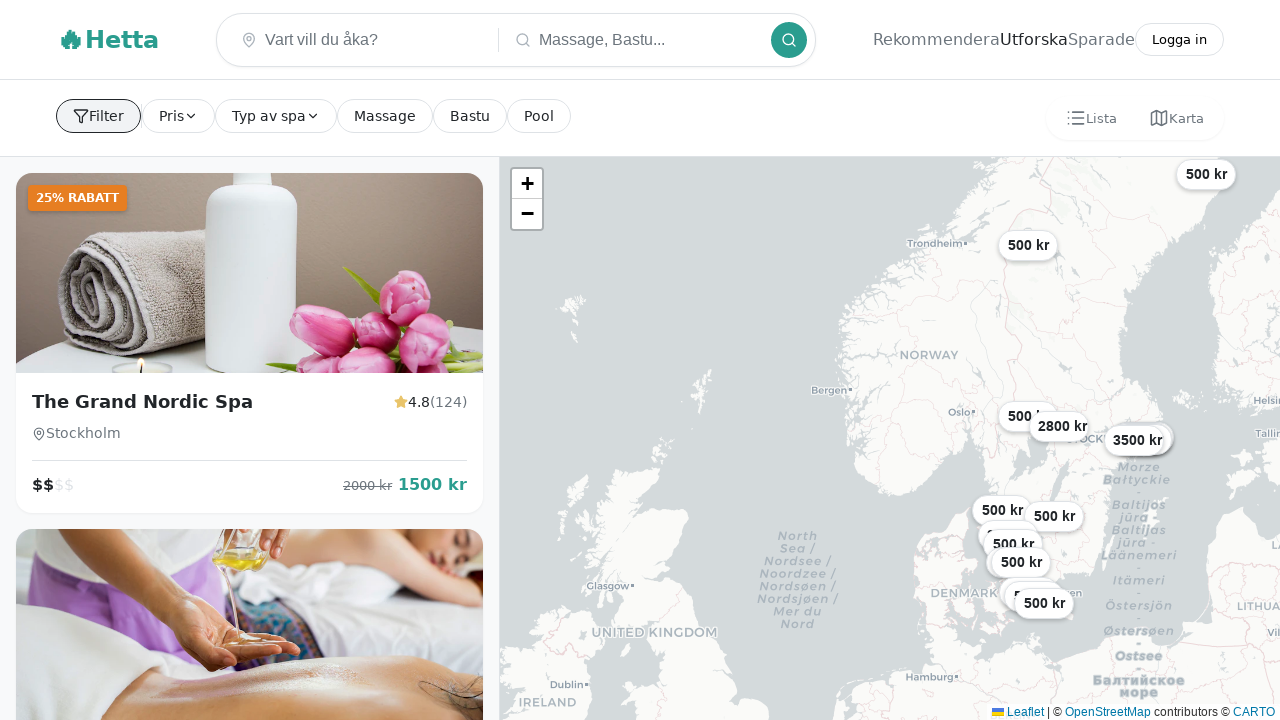

--- FILE ---
content_type: text/html; charset=UTF-8
request_url: https://avkoppla.se/
body_size: 276
content:
<!doctype html>
<html lang="en">
  <head>
    <meta charset="UTF-8" />
    <link rel="icon" type="image/svg+xml" href="/vite.svg" />
    <meta name="viewport" content="width=device-width, initial-scale=1.0" />
    <title>spa-www</title>
    <script type="module" crossorigin src="/assets/index--gDo0ikV.js"></script>
    <link rel="stylesheet" crossorigin href="/assets/index-X5oYSX4m.css">
  </head>
  <body>
    <div id="root"></div>
  </body>
</html>


--- FILE ---
content_type: text/css; charset=UTF-8
request_url: https://avkoppla.se/assets/index-X5oYSX4m.css
body_size: 9477
content:
:root{--primary: #2A9D8F;--primary-dark: #21867a;--secondary: #E9C46A;--accent: #F4A261;--bg-main: #F8F9FA;--bg-surface: #FFFFFF;--bg-secondary: #F1F3F5;--text-main: #212529;--text-secondary: #6C757D;--text-light: #ADB5BD;--text-inverse: #FFFFFF;--border-color: #DEE2E6;--shadow-sm: 0 1px 3px rgba(0,0,0,.05);--shadow-md: 0 4px 6px rgba(0,0,0,.05);--shadow-lg: 0 10px 15px rgba(0,0,0,.05);--radius-sm: 4px;--radius-md: 8px;--radius-lg: 16px;--radius-full: 9999px;--font-sans: "Inter", system-ui, -apple-system, sans-serif;--header-height: 64px;--bottom-nav-height: 60px}*{box-sizing:border-box;margin:0;padding:0}body{font-family:var(--font-sans);background-color:var(--bg-main);color:var(--text-main);-webkit-font-smoothing:antialiased;line-height:1.5}a{text-decoration:none;color:inherit}button{cursor:pointer;border:none;font-family:inherit}.container{max-width:1200px;margin:0 auto;padding:0 16px}.flex{display:flex}.flex-col{flex-direction:column}.items-center{align-items:center}.justify-between{justify-content:space-between}.justify-center{justify-content:center}.gap-2{gap:8px}.gap-4{gap:16px}.text-sm{font-size:.875rem}.text-lg{font-size:1.125rem}.text-xl{font-size:1.25rem;font-weight:600}.text-2xl{font-size:1.5rem;font-weight:700}.text-secondary{color:var(--text-secondary)}.bg-surface{background-color:var(--bg-surface)}.shadow-sm{box-shadow:var(--shadow-sm)}.rounded-md{border-radius:var(--radius-md)}.leaflet-container{width:100%;height:100%;z-index:1}@media(max-width:768px){.hide-mobile{display:none}body{padding-bottom:var(--bottom-nav-height)}}@media(min-width:769px){.hide-desktop{display:none}}:root{--header-height: 80px;--bottom-nav-height: 64px}.desktop-header{height:var(--header-height);background-color:var(--bg-surface);border-bottom:1px solid var(--border-color);position:sticky;top:0;z-index:1000;display:flex;align-items:center}.header-content{display:flex;justify-content:space-between;align-items:center;width:100%}.brand-logo{font-size:1.5rem;font-weight:700;color:var(--primary);text-decoration:none;display:flex;align-items:center;gap:8px}.logo-icon{font-size:1.8rem}.header-search-bar{display:flex;align-items:center;background-color:#fff;border:1px solid var(--border-color);border-radius:var(--radius-full);padding:8px;box-shadow:var(--shadow-sm);transition:box-shadow .2s;max-width:600px;width:100%;margin:0 24px;position:relative}.header-search-bar:hover{box-shadow:var(--shadow-md)}.search-input-group{display:flex;align-items:center;padding:0 12px;flex:1}.search-input-group.relative{position:relative}.search-icon{color:var(--text-secondary);margin-right:8px}.search-input{border:none;outline:none;font-size:.9rem;color:var(--text-main);width:100%;background:transparent}.search-input::placeholder{color:var(--text-secondary)}.search-btn-round{background-color:var(--primary);border:none;width:36px;height:36px;border-radius:50%;display:flex;align-items:center;justify-content:center;cursor:pointer;transition:background-color .2s;flex-shrink:0}.search-btn-round:hover{background-color:var(--primary-dark)}.autocomplete-dropdown{position:absolute;top:100%;left:0;width:100%;background:#fff;border:1px solid var(--border-color);border-radius:var(--radius-md);box-shadow:var(--shadow-lg);margin-top:8px;z-index:1100;overflow:hidden}.autocomplete-item{padding:12px 16px;cursor:pointer;display:flex;align-items:center;gap:8px;font-size:.9rem;color:var(--text-main)}.autocomplete-item:hover{background-color:var(--bg-secondary)}.desktop-nav{display:flex;align-items:center;gap:24px}.nav-link{text-decoration:none;color:var(--text-secondary);font-weight:500;transition:color .2s}.nav-link:hover,.nav-link.active{color:var(--text-main)}.nav-link-btn{background:none;border:none;color:var(--text-secondary);font-weight:500;font-size:1rem;cursor:pointer;padding:0;transition:color .2s}.nav-link-btn:hover{color:var(--text-main)}.login-btn{padding:8px 16px;border-radius:var(--radius-full);border:1px solid var(--border-color);background:transparent;font-weight:500;cursor:pointer;transition:all .2s}.login-btn:hover{background-color:var(--bg-secondary)}.mobile-nav{display:none;position:fixed;bottom:0;left:0;right:0;height:var(--bottom-nav-height);background-color:var(--bg-surface);border-top:1px solid var(--border-color);z-index:1000;justify-content:space-around;align-items:center}.mobile-nav-item{display:flex;flex-direction:column;align-items:center;justify-content:center;text-decoration:none;color:var(--text-secondary);font-size:.75rem;gap:4px;background:none;border:none;cursor:pointer}.mobile-nav-item.active{color:var(--primary)}@media(max-width:768px){.desktop-header{display:none}.desktop-header{display:flex;height:auto;padding:12px 0}.header-content{flex-direction:column;gap:12px}.brand-logo,.desktop-nav{display:none}.header-search-bar{margin:0 16px;width:calc(100% - 32px)}.mobile-nav{display:flex}}.spa-card{background-color:var(--bg-surface);border-radius:var(--radius-lg);overflow:hidden;box-shadow:var(--shadow-sm);transition:transform .2s,box-shadow .2s;cursor:pointer;display:flex;flex-direction:column;height:100%}.spa-card:hover{transform:translateY(-4px);box-shadow:var(--shadow-md)}.card-image-container{position:relative;height:200px;width:100%;overflow:hidden}.card-image{width:100%;height:100%;object-fit:cover;transition:transform .3s}.spa-card:hover .card-image{transform:scale(1.05)}.badges-container{position:absolute;top:12px;left:12px;display:flex;flex-direction:column;gap:8px;align-items:flex-start}.deal-badge{background-color:#e67e22;color:#fff;padding:4px 8px;border-radius:var(--radius-sm);font-size:.75rem;font-weight:700;text-transform:uppercase;box-shadow:0 2px 4px #0003}.featured-badge{background:linear-gradient(135deg,gold,orange);color:#333;padding:4px 10px;border-radius:var(--radius-sm);font-size:.75rem;font-weight:800;text-transform:uppercase;box-shadow:0 2px 4px #0003;display:flex;align-items:center;gap:4px}.card-content{padding:16px;display:flex;flex-direction:column;flex:1;justify-content:space-between}.card-title{font-size:1.1rem;font-weight:600;margin:0;color:var(--text-main);white-space:nowrap;overflow:hidden;text-overflow:ellipsis}.rating{flex-shrink:0}.location{margin-top:8px;display:flex;align-items:center;gap:4px}.card-footer{margin-top:16px;padding-top:12px;border-top:1px solid var(--border-color)}.price-level{display:flex;gap:2px}.price-active{color:var(--text-main);font-weight:600}.price-inactive{color:var(--border-color)}.price-info{text-align:right}.original-price{text-decoration:line-through;color:var(--text-secondary);font-size:.8rem;margin-right:6px}.current-price{font-weight:700;color:var(--primary);font-size:1rem}.home-page{padding-bottom:80px}.hero-section{background:linear-gradient(#0000004d,#0000004d),url(https://images.unsplash.com/photo-1540555700478-4be289fbecef?auto=format&fit=crop&w=1920&q=80);background-size:cover;background-position:center;height:500px;display:flex;align-items:center;justify-content:center;color:#fff;margin-bottom:40px}.hero-content{text-align:center;width:100%;max-width:800px}.hero-title{font-size:3.5rem;font-weight:800;margin-bottom:16px;text-shadow:0 2px 4px rgba(0,0,0,.2)}.hero-subtitle{font-size:1.25rem;margin-bottom:32px;opacity:.9;text-shadow:0 1px 2px rgba(0,0,0,.2)}.text-primary{color:var(--primary)}.search-bar{background:#fff;padding:8px;border-radius:var(--radius-full);display:flex;align-items:center;box-shadow:0 4px 20px #00000026;max-width:700px;margin:0 auto}.search-input-group{flex:1;display:flex;align-items:center;padding:0 16px;gap:12px}.search-icon{color:var(--text-light)}.search-input{border:none;outline:none;width:100%;font-size:1rem;color:var(--text-main)}.search-divider{width:1px;height:24px;background-color:var(--border-color)}.search-btn{background-color:var(--primary);color:#fff;padding:12px 32px;border-radius:var(--radius-full);font-weight:600;font-size:1rem;transition:background-color .2s}.search-btn:hover{background-color:var(--primary-dark)}.section-title{font-size:1.5rem;font-weight:700;margin-bottom:24px;color:var(--text-main)}.categories-section{margin-bottom:48px}.categories-grid{display:grid;grid-template-columns:repeat(auto-fill,minmax(140px,1fr));gap:16px}.category-card{background:var(--bg-surface);border:1px solid var(--border-color);border-radius:var(--radius-md);padding:24px;text-align:center;transition:all .2s;cursor:pointer}.category-card:hover{border-color:var(--primary);color:var(--primary);transform:translateY(-2px);box-shadow:var(--shadow-sm)}.category-name{font-weight:600}.featured-section{margin-bottom:40px}.featured-grid{display:grid;grid-template-columns:repeat(auto-fill,minmax(300px,1fr));gap:24px}@media(max-width:768px){.hero-section{height:400px;padding:0 16px}.hero-title{font-size:2.5rem}.search-bar{flex-direction:column;padding:16px;border-radius:var(--radius-lg);gap:12px}.search-input-group{width:100%;padding:8px 0;border-bottom:1px solid var(--border-color)}.search-divider{display:none}.search-btn{width:100%;margin-top:8px}}.spa-details-page{background-color:var(--bg-surface);min-height:100vh;padding-bottom:80px;position:relative}.spa-details-page.modal-overlay-page{position:fixed;top:var(--header-height);left:0;right:0;bottom:0;z-index:900;overflow:hidden;display:flex;flex-direction:column;box-shadow:0 -4px 20px #0000001a;animation:slideUp .3s ease-out}.spa-details-page.modal-overlay-page .details-scroll-container{overflow-y:auto;flex:1;padding-bottom:80px}.details-header{position:absolute;top:0;left:0;right:0;padding:16px;display:flex;justify-content:space-between;z-index:10;pointer-events:none}.details-header button{pointer-events:auto}.icon-btn-glass{background:#fffc;-webkit-backdrop-filter:blur(4px);backdrop-filter:blur(4px);border-radius:50%;width:40px;height:40px;display:flex;align-items:center;justify-content:center;color:var(--text-main);box-shadow:var(--shadow-sm);border:none;cursor:pointer}.hero-image-container{height:300px;width:100%;position:relative;flex-shrink:0}.hero-image{width:100%;height:100%;object-fit:cover}.carousel-btn{position:absolute;top:50%;transform:translateY(-50%);background:#fffc;border-radius:50%;width:36px;height:36px;display:flex;align-items:center;justify-content:center;border:none;cursor:pointer;z-index:5}.carousel-btn.prev{left:16px}.carousel-btn.next{right:16px}.carousel-dots{position:absolute;bottom:16px;left:50%;transform:translate(-50%);display:flex;gap:8px}.dot{width:8px;height:8px;border-radius:50%;background:#ffffff80}.dot.active{background:#fff}.details-content{background:var(--bg-surface);border-radius:24px 24px 0 0;margin-top:-24px;position:relative;padding:24px 16px}.divider{border:none;border-top:1px solid var(--border-color);margin:24px 0}.leading-relaxed{line-height:1.6}.mb-2{margin-bottom:8px}.mb-4{margin-bottom:16px}.mt-4{margin-top:16px}.w-full{width:100%}.action-buttons-grid{display:grid;grid-template-columns:repeat(3,1fr);gap:12px;margin-top:24px}.action-btn-secondary{display:flex;flex-direction:column;align-items:center;justify-content:center;gap:8px;padding:12px;border:1px solid var(--border-color);border-radius:var(--radius-md);color:var(--text-main);font-size:.875rem;font-weight:500;background:var(--bg-surface);transition:all .2s}.action-btn-secondary:hover{background:var(--bg-secondary);border-color:var(--primary);color:var(--primary)}.services-grid{display:flex;flex-wrap:wrap;gap:12px}.service-tag{display:flex;align-items:center;gap:6px;padding:8px 16px;background-color:var(--bg-secondary);border-radius:var(--radius-full);font-size:.875rem}.deal-card{border:1px solid var(--border-color);border-radius:var(--radius-md);padding:16px;margin-bottom:16px}.deal-tag{display:inline-block;background-color:#2a9d8f1a;color:var(--primary);font-size:.75rem;font-weight:700;padding:2px 6px;border-radius:var(--radius-sm);margin-top:4px}.btn-primary{background-color:var(--primary);color:#fff;padding:12px 24px;border-radius:var(--radius-md);font-weight:600;font-size:1rem;transition:background-color .2s;border:none;cursor:pointer}.btn-primary:hover{background-color:var(--primary-dark)}.reviews-list{display:flex;flex-direction:column;gap:16px}.review-card{background:var(--bg-secondary);padding:16px;border-radius:var(--radius-md)}.booking-bar{position:fixed;bottom:0;left:0;right:0;background:var(--bg-surface);padding:16px 24px;border-top:1px solid var(--border-color);display:flex;justify-content:space-between;align-items:center;z-index:100;box-shadow:0 -4px 10px #0000000d}.modal-overlay{position:fixed;inset:0;background:#00000080;display:flex;align-items:center;justify-content:center;z-index:2000;padding:16px}.modal-content{background:var(--bg-surface);border-radius:var(--radius-lg);padding:24px;width:100%;max-width:400px;position:relative;animation:slideUp .3s ease-out}.modal-close{position:absolute;top:16px;right:16px;background:none;border:none;cursor:pointer;color:var(--text-secondary)}.form-group{margin-bottom:16px}.form-group label{display:block;margin-bottom:8px;font-weight:500;font-size:.875rem}.form-input{width:100%;padding:12px;border:1px solid var(--border-color);border-radius:var(--radius-md);font-family:inherit;font-size:1rem}.success-message{display:flex;flex-direction:column;align-items:center;padding:24px 0}.success-icon{width:64px;height:64px;background-color:#27ae60;border-radius:50%;display:flex;align-items:center;justify-content:center;margin-bottom:16px}.leaflet-pane,.leaflet-tile,.leaflet-marker-icon,.leaflet-marker-shadow,.leaflet-tile-container,.leaflet-pane>svg,.leaflet-pane>canvas,.leaflet-zoom-box,.leaflet-image-layer,.leaflet-layer{position:absolute;left:0;top:0}.leaflet-container{overflow:hidden}.leaflet-tile,.leaflet-marker-icon,.leaflet-marker-shadow{-webkit-user-select:none;-moz-user-select:none;user-select:none;-webkit-user-drag:none}.leaflet-tile::selection{background:transparent}.leaflet-safari .leaflet-tile{image-rendering:-webkit-optimize-contrast}.leaflet-safari .leaflet-tile-container{width:1600px;height:1600px;-webkit-transform-origin:0 0}.leaflet-marker-icon,.leaflet-marker-shadow{display:block}.leaflet-container .leaflet-overlay-pane svg{max-width:none!important;max-height:none!important}.leaflet-container .leaflet-marker-pane img,.leaflet-container .leaflet-shadow-pane img,.leaflet-container .leaflet-tile-pane img,.leaflet-container img.leaflet-image-layer,.leaflet-container .leaflet-tile{max-width:none!important;max-height:none!important;width:auto;padding:0}.leaflet-container img.leaflet-tile{mix-blend-mode:plus-lighter}.leaflet-container.leaflet-touch-zoom{-ms-touch-action:pan-x pan-y;touch-action:pan-x pan-y}.leaflet-container.leaflet-touch-drag{-ms-touch-action:pinch-zoom;touch-action:none;touch-action:pinch-zoom}.leaflet-container.leaflet-touch-drag.leaflet-touch-zoom{-ms-touch-action:none;touch-action:none}.leaflet-container{-webkit-tap-highlight-color:transparent}.leaflet-container a{-webkit-tap-highlight-color:rgba(51,181,229,.4)}.leaflet-tile{filter:inherit;visibility:hidden}.leaflet-tile-loaded{visibility:inherit}.leaflet-zoom-box{width:0;height:0;-moz-box-sizing:border-box;box-sizing:border-box;z-index:800}.leaflet-overlay-pane svg{-moz-user-select:none}.leaflet-pane{z-index:400}.leaflet-tile-pane{z-index:200}.leaflet-overlay-pane{z-index:400}.leaflet-shadow-pane{z-index:500}.leaflet-marker-pane{z-index:600}.leaflet-tooltip-pane{z-index:650}.leaflet-popup-pane{z-index:700}.leaflet-map-pane canvas{z-index:100}.leaflet-map-pane svg{z-index:200}.leaflet-vml-shape{width:1px;height:1px}.lvml{behavior:url(#default#VML);display:inline-block;position:absolute}.leaflet-control{position:relative;z-index:800;pointer-events:visiblePainted;pointer-events:auto}.leaflet-top,.leaflet-bottom{position:absolute;z-index:1000;pointer-events:none}.leaflet-top{top:0}.leaflet-right{right:0}.leaflet-bottom{bottom:0}.leaflet-left{left:0}.leaflet-control{float:left;clear:both}.leaflet-right .leaflet-control{float:right}.leaflet-top .leaflet-control{margin-top:10px}.leaflet-bottom .leaflet-control{margin-bottom:10px}.leaflet-left .leaflet-control{margin-left:10px}.leaflet-right .leaflet-control{margin-right:10px}.leaflet-fade-anim .leaflet-popup{opacity:0;-webkit-transition:opacity .2s linear;-moz-transition:opacity .2s linear;transition:opacity .2s linear}.leaflet-fade-anim .leaflet-map-pane .leaflet-popup{opacity:1}.leaflet-zoom-animated{-webkit-transform-origin:0 0;-ms-transform-origin:0 0;transform-origin:0 0}svg.leaflet-zoom-animated{will-change:transform}.leaflet-zoom-anim .leaflet-zoom-animated{-webkit-transition:-webkit-transform .25s cubic-bezier(0,0,.25,1);-moz-transition:-moz-transform .25s cubic-bezier(0,0,.25,1);transition:transform .25s cubic-bezier(0,0,.25,1)}.leaflet-zoom-anim .leaflet-tile,.leaflet-pan-anim .leaflet-tile{-webkit-transition:none;-moz-transition:none;transition:none}.leaflet-zoom-anim .leaflet-zoom-hide{visibility:hidden}.leaflet-interactive{cursor:pointer}.leaflet-grab{cursor:-webkit-grab;cursor:-moz-grab;cursor:grab}.leaflet-crosshair,.leaflet-crosshair .leaflet-interactive{cursor:crosshair}.leaflet-popup-pane,.leaflet-control{cursor:auto}.leaflet-dragging .leaflet-grab,.leaflet-dragging .leaflet-grab .leaflet-interactive,.leaflet-dragging .leaflet-marker-draggable{cursor:move;cursor:-webkit-grabbing;cursor:-moz-grabbing;cursor:grabbing}.leaflet-marker-icon,.leaflet-marker-shadow,.leaflet-image-layer,.leaflet-pane>svg path,.leaflet-tile-container{pointer-events:none}.leaflet-marker-icon.leaflet-interactive,.leaflet-image-layer.leaflet-interactive,.leaflet-pane>svg path.leaflet-interactive,svg.leaflet-image-layer.leaflet-interactive path{pointer-events:visiblePainted;pointer-events:auto}.leaflet-container{background:#ddd;outline-offset:1px}.leaflet-container a{color:#0078a8}.leaflet-zoom-box{border:2px dotted #38f;background:#ffffff80}.leaflet-container{font-family:Helvetica Neue,Arial,Helvetica,sans-serif;font-size:12px;font-size:.75rem;line-height:1.5}.leaflet-bar{box-shadow:0 1px 5px #000000a6;border-radius:4px}.leaflet-bar a{background-color:#fff;border-bottom:1px solid #ccc;width:26px;height:26px;line-height:26px;display:block;text-align:center;text-decoration:none;color:#000}.leaflet-bar a,.leaflet-control-layers-toggle{background-position:50% 50%;background-repeat:no-repeat;display:block}.leaflet-bar a:hover,.leaflet-bar a:focus{background-color:#f4f4f4}.leaflet-bar a:first-child{border-top-left-radius:4px;border-top-right-radius:4px}.leaflet-bar a:last-child{border-bottom-left-radius:4px;border-bottom-right-radius:4px;border-bottom:none}.leaflet-bar a.leaflet-disabled{cursor:default;background-color:#f4f4f4;color:#bbb}.leaflet-touch .leaflet-bar a{width:30px;height:30px;line-height:30px}.leaflet-touch .leaflet-bar a:first-child{border-top-left-radius:2px;border-top-right-radius:2px}.leaflet-touch .leaflet-bar a:last-child{border-bottom-left-radius:2px;border-bottom-right-radius:2px}.leaflet-control-zoom-in,.leaflet-control-zoom-out{font:700 18px Lucida Console,Monaco,monospace;text-indent:1px}.leaflet-touch .leaflet-control-zoom-in,.leaflet-touch .leaflet-control-zoom-out{font-size:22px}.leaflet-control-layers{box-shadow:0 1px 5px #0006;background:#fff;border-radius:5px}.leaflet-control-layers-toggle{background-image:url([data-uri]);width:36px;height:36px}.leaflet-retina .leaflet-control-layers-toggle{background-image:url([data-uri]);background-size:26px 26px}.leaflet-touch .leaflet-control-layers-toggle{width:44px;height:44px}.leaflet-control-layers .leaflet-control-layers-list,.leaflet-control-layers-expanded .leaflet-control-layers-toggle{display:none}.leaflet-control-layers-expanded .leaflet-control-layers-list{display:block;position:relative}.leaflet-control-layers-expanded{padding:6px 10px 6px 6px;color:#333;background:#fff}.leaflet-control-layers-scrollbar{overflow-y:scroll;overflow-x:hidden;padding-right:5px}.leaflet-control-layers-selector{margin-top:2px;position:relative;top:1px}.leaflet-control-layers label{display:block;font-size:13px;font-size:1.08333em}.leaflet-control-layers-separator{height:0;border-top:1px solid #ddd;margin:5px -10px 5px -6px}.leaflet-default-icon-path{background-image:url([data-uri])}.leaflet-container .leaflet-control-attribution{background:#fff;background:#fffc;margin:0}.leaflet-control-attribution,.leaflet-control-scale-line{padding:0 5px;color:#333;line-height:1.4}.leaflet-control-attribution a{text-decoration:none}.leaflet-control-attribution a:hover,.leaflet-control-attribution a:focus{text-decoration:underline}.leaflet-attribution-flag{display:inline!important;vertical-align:baseline!important;width:1em;height:.6669em}.leaflet-left .leaflet-control-scale{margin-left:5px}.leaflet-bottom .leaflet-control-scale{margin-bottom:5px}.leaflet-control-scale-line{border:2px solid #777;border-top:none;line-height:1.1;padding:2px 5px 1px;white-space:nowrap;-moz-box-sizing:border-box;box-sizing:border-box;background:#fffc;text-shadow:1px 1px #fff}.leaflet-control-scale-line:not(:first-child){border-top:2px solid #777;border-bottom:none;margin-top:-2px}.leaflet-control-scale-line:not(:first-child):not(:last-child){border-bottom:2px solid #777}.leaflet-touch .leaflet-control-attribution,.leaflet-touch .leaflet-control-layers,.leaflet-touch .leaflet-bar{box-shadow:none}.leaflet-touch .leaflet-control-layers,.leaflet-touch .leaflet-bar{border:2px solid rgba(0,0,0,.2);background-clip:padding-box}.leaflet-popup{position:absolute;text-align:center;margin-bottom:20px}.leaflet-popup-content-wrapper{padding:1px;text-align:left;border-radius:12px}.leaflet-popup-content{margin:13px 24px 13px 20px;line-height:1.3;font-size:13px;font-size:1.08333em;min-height:1px}.leaflet-popup-content p{margin:1.3em 0}.leaflet-popup-tip-container{width:40px;height:20px;position:absolute;left:50%;margin-top:-1px;margin-left:-20px;overflow:hidden;pointer-events:none}.leaflet-popup-tip{width:17px;height:17px;padding:1px;margin:-10px auto 0;pointer-events:auto;-webkit-transform:rotate(45deg);-moz-transform:rotate(45deg);-ms-transform:rotate(45deg);transform:rotate(45deg)}.leaflet-popup-content-wrapper,.leaflet-popup-tip{background:#fff;color:#333;box-shadow:0 3px 14px #0006}.leaflet-container a.leaflet-popup-close-button{position:absolute;top:0;right:0;border:none;text-align:center;width:24px;height:24px;font:16px/24px Tahoma,Verdana,sans-serif;color:#757575;text-decoration:none;background:transparent}.leaflet-container a.leaflet-popup-close-button:hover,.leaflet-container a.leaflet-popup-close-button:focus{color:#585858}.leaflet-popup-scrolled{overflow:auto}.leaflet-oldie .leaflet-popup-content-wrapper{-ms-zoom:1}.leaflet-oldie .leaflet-popup-tip{width:24px;margin:0 auto;-ms-filter:"progid:DXImageTransform.Microsoft.Matrix(M11=0.70710678, M12=0.70710678, M21=-0.70710678, M22=0.70710678)";filter:progid:DXImageTransform.Microsoft.Matrix(M11=.70710678,M12=.70710678,M21=-.70710678,M22=.70710678)}.leaflet-oldie .leaflet-control-zoom,.leaflet-oldie .leaflet-control-layers,.leaflet-oldie .leaflet-popup-content-wrapper,.leaflet-oldie .leaflet-popup-tip{border:1px solid #999}.leaflet-div-icon{background:#fff;border:1px solid #666}.leaflet-tooltip{position:absolute;padding:6px;background-color:#fff;border:1px solid #fff;border-radius:3px;color:#222;white-space:nowrap;-webkit-user-select:none;-moz-user-select:none;-ms-user-select:none;user-select:none;pointer-events:none;box-shadow:0 1px 3px #0006}.leaflet-tooltip.leaflet-interactive{cursor:pointer;pointer-events:auto}.leaflet-tooltip-top:before,.leaflet-tooltip-bottom:before,.leaflet-tooltip-left:before,.leaflet-tooltip-right:before{position:absolute;pointer-events:none;border:6px solid transparent;background:transparent;content:""}.leaflet-tooltip-bottom{margin-top:6px}.leaflet-tooltip-top{margin-top:-6px}.leaflet-tooltip-bottom:before,.leaflet-tooltip-top:before{left:50%;margin-left:-6px}.leaflet-tooltip-top:before{bottom:0;margin-bottom:-12px;border-top-color:#fff}.leaflet-tooltip-bottom:before{top:0;margin-top:-12px;margin-left:-6px;border-bottom-color:#fff}.leaflet-tooltip-left{margin-left:-6px}.leaflet-tooltip-right{margin-left:6px}.leaflet-tooltip-left:before,.leaflet-tooltip-right:before{top:50%;margin-top:-6px}.leaflet-tooltip-left:before{right:0;margin-right:-12px;border-left-color:#fff}.leaflet-tooltip-right:before{left:0;margin-left:-12px;border-right-color:#fff}@media print{.leaflet-control{-webkit-print-color-adjust:exact;print-color-adjust:exact}}.explore-page{display:flex;flex-direction:column;height:calc(100vh - var(--header-height) - var(--bottom-nav-height));position:relative}@media(min-width:769px){.explore-page{height:calc(100vh - var(--header-height))}}.explore-header-container{background-color:var(--bg-surface);border-bottom:1px solid var(--border-color);z-index:20}.explore-header{padding:16px;display:flex;justify-content:space-between;align-items:center;gap:16px}.filter-bar{display:flex;align-items:center;gap:12px;overflow-x:auto;padding-bottom:4px;scrollbar-width:none;-ms-overflow-style:none}.filter-bar::-webkit-scrollbar{display:none}.filter-pill{display:flex;align-items:center;gap:6px;padding:8px 16px;border-radius:var(--radius-full);border:1px solid var(--border-color);background:var(--bg-surface);color:var(--text-main);font-size:.875rem;font-weight:500;white-space:nowrap;transition:all .2s;cursor:pointer}.filter-pill:hover{border-color:var(--text-main)}.filter-pill.primary{border-color:var(--text-main);background:var(--bg-secondary)}.vertical-divider{width:1px;height:24px;background-color:var(--border-color);flex-shrink:0}.content-area{flex:1;position:relative;overflow:hidden;display:flex}.content-area.split{flex-direction:row}.list-panel{flex:1;overflow-y:auto;padding:16px;background:var(--bg-main)}.content-area.split .list-panel{flex:0 0 40%;min-width:350px;max-width:500px;border-right:1px solid var(--border-color)}.map-panel{flex:1;height:100%;width:100%;position:relative}.list-grid{display:grid;grid-template-columns:1fr;gap:16px}@media(min-width:769px){.list-grid{grid-template-columns:repeat(auto-fill,minmax(300px,1fr))}.content-area.split .list-grid{grid-template-columns:1fr}}.custom-price-marker{background:none;border:none}.price-pill{background-color:#fff;color:var(--text-main);padding:4px 8px;border-radius:var(--radius-full);font-weight:700;font-size:.875rem;box-shadow:0 2px 4px #0003;border:1px solid var(--border-color);text-align:center;white-space:nowrap;transition:transform .2s,background-color .2s}.custom-price-marker.selected .price-pill{background-color:var(--text-main);color:#fff;transform:scale(1.1);border-color:var(--text-main)}.price-pill:hover{transform:scale(1.1)}.list-card-wrapper.selected{border:2px solid var(--text-main);border-radius:var(--radius-lg)}.view-toggle{display:flex;background-color:var(--bg-surface);border-radius:var(--radius-full);padding:4px;box-shadow:var(--shadow-sm);flex-shrink:0}.toggle-btn{display:flex;align-items:center;gap:8px;padding:8px 16px;border-radius:var(--radius-full);background:transparent;color:var(--text-secondary);font-weight:500;transition:all .2s}.toggle-btn.active{background-color:var(--text-main);color:#fff;box-shadow:var(--shadow-sm)}.leaflet-popup-content-wrapper{padding:0;border-radius:var(--radius-lg);overflow:hidden;box-shadow:var(--shadow-lg)}.leaflet-popup-content{margin:0!important;width:300px!important}.popup-card-wrapper{position:relative}.popup-card-wrapper .spa-card{border:none;box-shadow:none;margin:0}.popup-close-handle{position:absolute;top:8px;right:8px;background:#00000080;color:#fff;border-radius:50%;width:24px;height:24px;display:flex;align-items:center;justify-content:center;cursor:pointer;z-index:10;-webkit-backdrop-filter:blur(4px);backdrop-filter:blur(4px)}.leaflet-popup-close-button{display:none}.admin-dashboard{display:flex;min-height:calc(100vh - var(--header-height));padding:24px 16px;gap:24px}.admin-sidebar{width:200px;flex-shrink:0}.admin-nav{display:flex;flex-direction:column;gap:8px}.admin-nav-item{display:flex;align-items:center;gap:12px;padding:12px;border-radius:var(--radius-md);background:transparent;color:var(--text-secondary);font-weight:500;text-align:left;transition:all .2s}.admin-nav-item:hover,.admin-nav-item.active{background-color:var(--bg-surface);color:var(--primary);box-shadow:var(--shadow-sm)}.admin-content{flex:1;background:var(--bg-surface);border-radius:var(--radius-lg);padding:24px;box-shadow:var(--shadow-sm)}.stats-grid{display:grid;grid-template-columns:repeat(auto-fit,minmax(200px,1fr));gap:24px}.stat-card{background:var(--bg-main);padding:20px;border-radius:var(--radius-md);display:flex;align-items:center;gap:16px}.stat-icon{width:48px;height:48px;border-radius:50%;display:flex;align-items:center;justify-content:center}.bg-primary-light{background-color:#2a9d8f1a}.bg-secondary-light{background-color:#f4a2611a}.bg-blue-light{background-color:#4a90e21a}.stat-info{display:flex;flex-direction:column}.stat-label{font-size:.875rem;color:var(--text-secondary)}.stat-value{font-size:1.5rem;font-weight:700;color:var(--text-main)}.stat-trend{font-size:.75rem;font-weight:500}.text-green{color:#27ae60}.table-container{overflow-x:auto}.admin-table{width:100%;border-collapse:collapse}.admin-table th,.admin-table td{padding:12px;text-align:left;border-bottom:1px solid var(--border-color)}.admin-table th{color:var(--text-secondary);font-weight:600;font-size:.875rem}.action-btn{padding:6px;border-radius:4px;background:var(--bg-secondary);color:var(--text-secondary);transition:all .2s}.action-btn:hover{background:var(--primary);color:#fff}.action-btn.delete:hover{background:#e63946}.role-badge{padding:4px 8px;border-radius:var(--radius-full);font-size:.75rem;font-weight:600;text-transform:uppercase}.role-badge.admin{background-color:#2a9d8f1a;color:var(--primary)}.role-badge.user{background-color:var(--bg-secondary);color:var(--text-secondary)}@media(max-width:768px){.admin-dashboard{flex-direction:column;padding:16px}.admin-sidebar{width:100%}.admin-nav{flex-direction:row;justify-content:space-around}.admin-nav-item{justify-content:center;padding:8px}}


--- FILE ---
content_type: application/javascript; charset=UTF-8
request_url: https://avkoppla.se/assets/index--gDo0ikV.js
body_size: 125540
content:
(function(){const p=document.createElement("link").relList;if(p&&p.supports&&p.supports("modulepreload"))return;for(const y of document.querySelectorAll('link[rel="modulepreload"]'))m(y);new MutationObserver(y=>{for(const b of y)if(b.type==="childList")for(const S of b.addedNodes)S.tagName==="LINK"&&S.rel==="modulepreload"&&m(S)}).observe(document,{childList:!0,subtree:!0});function d(y){const b={};return y.integrity&&(b.integrity=y.integrity),y.referrerPolicy&&(b.referrerPolicy=y.referrerPolicy),y.crossOrigin==="use-credentials"?b.credentials="include":y.crossOrigin==="anonymous"?b.credentials="omit":b.credentials="same-origin",b}function m(y){if(y.ep)return;y.ep=!0;const b=d(y);fetch(y.href,b)}})();function Gm(c){return c&&c.__esModule&&Object.prototype.hasOwnProperty.call(c,"default")?c.default:c}var Jc={exports:{}},ao={};var _m;function C_(){if(_m)return ao;_m=1;var c=Symbol.for("react.transitional.element"),p=Symbol.for("react.fragment");function d(m,y,b){var S=null;if(b!==void 0&&(S=""+b),y.key!==void 0&&(S=""+y.key),"key"in y){b={};for(var H in y)H!=="key"&&(b[H]=y[H])}else b=y;return y=b.ref,{$$typeof:c,type:m,key:S,ref:y!==void 0?y:null,props:b}}return ao.Fragment=p,ao.jsx=d,ao.jsxs=d,ao}var vm;function A_(){return vm||(vm=1,Jc.exports=C_()),Jc.exports}var v=A_(),Wc={exports:{}},yt={};var gm;function N_(){if(gm)return yt;gm=1;var c=Symbol.for("react.transitional.element"),p=Symbol.for("react.portal"),d=Symbol.for("react.fragment"),m=Symbol.for("react.strict_mode"),y=Symbol.for("react.profiler"),b=Symbol.for("react.consumer"),S=Symbol.for("react.context"),H=Symbol.for("react.forward_ref"),E=Symbol.for("react.suspense"),z=Symbol.for("react.memo"),U=Symbol.for("react.lazy"),O=Symbol.for("react.activity"),K=Symbol.iterator;function $(w){return w===null||typeof w!="object"?null:(w=K&&w[K]||w["@@iterator"],typeof w=="function"?w:null)}var tt={isMounted:function(){return!1},enqueueForceUpdate:function(){},enqueueReplaceState:function(){},enqueueSetState:function(){}},X=Object.assign,et={};function nt(w,q,J){this.props=w,this.context=q,this.refs=et,this.updater=J||tt}nt.prototype.isReactComponent={},nt.prototype.setState=function(w,q){if(typeof w!="object"&&typeof w!="function"&&w!=null)throw Error("takes an object of state variables to update or a function which returns an object of state variables.");this.updater.enqueueSetState(this,w,q,"setState")},nt.prototype.forceUpdate=function(w){this.updater.enqueueForceUpdate(this,w,"forceUpdate")};function rt(){}rt.prototype=nt.prototype;function it(w,q,J){this.props=w,this.context=q,this.refs=et,this.updater=J||tt}var dt=it.prototype=new rt;dt.constructor=it,X(dt,nt.prototype),dt.isPureReactComponent=!0;var ot=Array.isArray;function Ht(){}var _t={H:null,A:null,T:null,S:null},Nt=Object.prototype.hasOwnProperty;function Ft(w,q,J){var W=J.ref;return{$$typeof:c,type:w,key:q,ref:W!==void 0?W:null,props:J}}function Ne(w,q){return Ft(w.type,q,w.props)}function Pt(w){return typeof w=="object"&&w!==null&&w.$$typeof===c}function Kt(w){var q={"=":"=0",":":"=2"};return"$"+w.replace(/[=:]/g,function(J){return q[J]})}var Fn=/\/+/g;function ge(w,q){return typeof w=="object"&&w!==null&&w.key!=null?Kt(""+w.key):q.toString(36)}function Ie(w){switch(w.status){case"fulfilled":return w.value;case"rejected":throw w.reason;default:switch(typeof w.status=="string"?w.then(Ht,Ht):(w.status="pending",w.then(function(q){w.status==="pending"&&(w.status="fulfilled",w.value=q)},function(q){w.status==="pending"&&(w.status="rejected",w.reason=q)})),w.status){case"fulfilled":return w.value;case"rejected":throw w.reason}}throw w}function k(w,q,J,W,st){var lt=typeof w;(lt==="undefined"||lt==="boolean")&&(w=null);var Tt=!1;if(w===null)Tt=!0;else switch(lt){case"bigint":case"string":case"number":Tt=!0;break;case"object":switch(w.$$typeof){case c:case p:Tt=!0;break;case U:return Tt=w._init,k(Tt(w._payload),q,J,W,st)}}if(Tt)return st=st(w),Tt=W===""?"."+ge(w,0):W,ot(st)?(J="",Tt!=null&&(J=Tt.replace(Fn,"$&/")+"/"),k(st,q,J,"",function(In){return In})):st!=null&&(Pt(st)&&(st=Ne(st,J+(st.key==null||w&&w.key===st.key?"":(""+st.key).replace(Fn,"$&/")+"/")+Tt)),q.push(st)),1;Tt=0;var te=W===""?".":W+":";if(ot(w))for(var ee=0;ee<w.length;ee++)W=w[ee],lt=te+ge(W,ee),Tt+=k(W,q,J,lt,st);else if(ee=$(w),typeof ee=="function")for(w=ee.call(w),ee=0;!(W=w.next()).done;)W=W.value,lt=te+ge(W,ee++),Tt+=k(W,q,J,lt,st);else if(lt==="object"){if(typeof w.then=="function")return k(Ie(w),q,J,W,st);throw q=String(w),Error("Objects are not valid as a React child (found: "+(q==="[object Object]"?"object with keys {"+Object.keys(w).join(", ")+"}":q)+"). If you meant to render a collection of children, use an array instead.")}return Tt}function I(w,q,J){if(w==null)return w;var W=[],st=0;return k(w,W,"","",function(lt){return q.call(J,lt,st++)}),W}function Q(w){if(w._status===-1){var q=w._result;q=q(),q.then(function(J){(w._status===0||w._status===-1)&&(w._status=1,w._result=J)},function(J){(w._status===0||w._status===-1)&&(w._status=2,w._result=J)}),w._status===-1&&(w._status=0,w._result=q)}if(w._status===1)return w._result.default;throw w._result}var Bt=typeof reportError=="function"?reportError:function(w){if(typeof window=="object"&&typeof window.ErrorEvent=="function"){var q=new window.ErrorEvent("error",{bubbles:!0,cancelable:!0,message:typeof w=="object"&&w!==null&&typeof w.message=="string"?String(w.message):String(w),error:w});if(!window.dispatchEvent(q))return}else if(typeof process=="object"&&typeof process.emit=="function"){process.emit("uncaughtException",w);return}console.error(w)},at={map:I,forEach:function(w,q,J){I(w,function(){q.apply(this,arguments)},J)},count:function(w){var q=0;return I(w,function(){q++}),q},toArray:function(w){return I(w,function(q){return q})||[]},only:function(w){if(!Pt(w))throw Error("React.Children.only expected to receive a single React element child.");return w}};return yt.Activity=O,yt.Children=at,yt.Component=nt,yt.Fragment=d,yt.Profiler=y,yt.PureComponent=it,yt.StrictMode=m,yt.Suspense=E,yt.__CLIENT_INTERNALS_DO_NOT_USE_OR_WARN_USERS_THEY_CANNOT_UPGRADE=_t,yt.__COMPILER_RUNTIME={__proto__:null,c:function(w){return _t.H.useMemoCache(w)}},yt.cache=function(w){return function(){return w.apply(null,arguments)}},yt.cacheSignal=function(){return null},yt.cloneElement=function(w,q,J){if(w==null)throw Error("The argument must be a React element, but you passed "+w+".");var W=X({},w.props),st=w.key;if(q!=null)for(lt in q.key!==void 0&&(st=""+q.key),q)!Nt.call(q,lt)||lt==="key"||lt==="__self"||lt==="__source"||lt==="ref"&&q.ref===void 0||(W[lt]=q[lt]);var lt=arguments.length-2;if(lt===1)W.children=J;else if(1<lt){for(var Tt=Array(lt),te=0;te<lt;te++)Tt[te]=arguments[te+2];W.children=Tt}return Ft(w.type,st,W)},yt.createContext=function(w){return w={$$typeof:S,_currentValue:w,_currentValue2:w,_threadCount:0,Provider:null,Consumer:null},w.Provider=w,w.Consumer={$$typeof:b,_context:w},w},yt.createElement=function(w,q,J){var W,st={},lt=null;if(q!=null)for(W in q.key!==void 0&&(lt=""+q.key),q)Nt.call(q,W)&&W!=="key"&&W!=="__self"&&W!=="__source"&&(st[W]=q[W]);var Tt=arguments.length-2;if(Tt===1)st.children=J;else if(1<Tt){for(var te=Array(Tt),ee=0;ee<Tt;ee++)te[ee]=arguments[ee+2];st.children=te}if(w&&w.defaultProps)for(W in Tt=w.defaultProps,Tt)st[W]===void 0&&(st[W]=Tt[W]);return Ft(w,lt,st)},yt.createRef=function(){return{current:null}},yt.forwardRef=function(w){return{$$typeof:H,render:w}},yt.isValidElement=Pt,yt.lazy=function(w){return{$$typeof:U,_payload:{_status:-1,_result:w},_init:Q}},yt.memo=function(w,q){return{$$typeof:z,type:w,compare:q===void 0?null:q}},yt.startTransition=function(w){var q=_t.T,J={};_t.T=J;try{var W=w(),st=_t.S;st!==null&&st(J,W),typeof W=="object"&&W!==null&&typeof W.then=="function"&&W.then(Ht,Bt)}catch(lt){Bt(lt)}finally{q!==null&&J.types!==null&&(q.types=J.types),_t.T=q}},yt.unstable_useCacheRefresh=function(){return _t.H.useCacheRefresh()},yt.use=function(w){return _t.H.use(w)},yt.useActionState=function(w,q,J){return _t.H.useActionState(w,q,J)},yt.useCallback=function(w,q){return _t.H.useCallback(w,q)},yt.useContext=function(w){return _t.H.useContext(w)},yt.useDebugValue=function(){},yt.useDeferredValue=function(w,q){return _t.H.useDeferredValue(w,q)},yt.useEffect=function(w,q){return _t.H.useEffect(w,q)},yt.useEffectEvent=function(w){return _t.H.useEffectEvent(w)},yt.useId=function(){return _t.H.useId()},yt.useImperativeHandle=function(w,q,J){return _t.H.useImperativeHandle(w,q,J)},yt.useInsertionEffect=function(w,q){return _t.H.useInsertionEffect(w,q)},yt.useLayoutEffect=function(w,q){return _t.H.useLayoutEffect(w,q)},yt.useMemo=function(w,q){return _t.H.useMemo(w,q)},yt.useOptimistic=function(w,q){return _t.H.useOptimistic(w,q)},yt.useReducer=function(w,q,J){return _t.H.useReducer(w,q,J)},yt.useRef=function(w){return _t.H.useRef(w)},yt.useState=function(w){return _t.H.useState(w)},yt.useSyncExternalStore=function(w,q,J){return _t.H.useSyncExternalStore(w,q,J)},yt.useTransition=function(){return _t.H.useTransition()},yt.version="19.2.0",yt}var ym;function ff(){return ym||(ym=1,Wc.exports=N_()),Wc.exports}var N=ff();const af=Gm(N);var Fc={exports:{}},lo={},Ic={exports:{}},$c={};var xm;function O_(){return xm||(xm=1,(function(c){function p(k,I){var Q=k.length;k.push(I);t:for(;0<Q;){var Bt=Q-1>>>1,at=k[Bt];if(0<y(at,I))k[Bt]=I,k[Q]=at,Q=Bt;else break t}}function d(k){return k.length===0?null:k[0]}function m(k){if(k.length===0)return null;var I=k[0],Q=k.pop();if(Q!==I){k[0]=Q;t:for(var Bt=0,at=k.length,w=at>>>1;Bt<w;){var q=2*(Bt+1)-1,J=k[q],W=q+1,st=k[W];if(0>y(J,Q))W<at&&0>y(st,J)?(k[Bt]=st,k[W]=Q,Bt=W):(k[Bt]=J,k[q]=Q,Bt=q);else if(W<at&&0>y(st,Q))k[Bt]=st,k[W]=Q,Bt=W;else break t}}return I}function y(k,I){var Q=k.sortIndex-I.sortIndex;return Q!==0?Q:k.id-I.id}if(c.unstable_now=void 0,typeof performance=="object"&&typeof performance.now=="function"){var b=performance;c.unstable_now=function(){return b.now()}}else{var S=Date,H=S.now();c.unstable_now=function(){return S.now()-H}}var E=[],z=[],U=1,O=null,K=3,$=!1,tt=!1,X=!1,et=!1,nt=typeof setTimeout=="function"?setTimeout:null,rt=typeof clearTimeout=="function"?clearTimeout:null,it=typeof setImmediate<"u"?setImmediate:null;function dt(k){for(var I=d(z);I!==null;){if(I.callback===null)m(z);else if(I.startTime<=k)m(z),I.sortIndex=I.expirationTime,p(E,I);else break;I=d(z)}}function ot(k){if(X=!1,dt(k),!tt)if(d(E)!==null)tt=!0,Ht||(Ht=!0,Kt());else{var I=d(z);I!==null&&Ie(ot,I.startTime-k)}}var Ht=!1,_t=-1,Nt=5,Ft=-1;function Ne(){return et?!0:!(c.unstable_now()-Ft<Nt)}function Pt(){if(et=!1,Ht){var k=c.unstable_now();Ft=k;var I=!0;try{t:{tt=!1,X&&(X=!1,rt(_t),_t=-1),$=!0;var Q=K;try{e:{for(dt(k),O=d(E);O!==null&&!(O.expirationTime>k&&Ne());){var Bt=O.callback;if(typeof Bt=="function"){O.callback=null,K=O.priorityLevel;var at=Bt(O.expirationTime<=k);if(k=c.unstable_now(),typeof at=="function"){O.callback=at,dt(k),I=!0;break e}O===d(E)&&m(E),dt(k)}else m(E);O=d(E)}if(O!==null)I=!0;else{var w=d(z);w!==null&&Ie(ot,w.startTime-k),I=!1}}break t}finally{O=null,K=Q,$=!1}I=void 0}}finally{I?Kt():Ht=!1}}}var Kt;if(typeof it=="function")Kt=function(){it(Pt)};else if(typeof MessageChannel<"u"){var Fn=new MessageChannel,ge=Fn.port2;Fn.port1.onmessage=Pt,Kt=function(){ge.postMessage(null)}}else Kt=function(){nt(Pt,0)};function Ie(k,I){_t=nt(function(){k(c.unstable_now())},I)}c.unstable_IdlePriority=5,c.unstable_ImmediatePriority=1,c.unstable_LowPriority=4,c.unstable_NormalPriority=3,c.unstable_Profiling=null,c.unstable_UserBlockingPriority=2,c.unstable_cancelCallback=function(k){k.callback=null},c.unstable_forceFrameRate=function(k){0>k||125<k?console.error("forceFrameRate takes a positive int between 0 and 125, forcing frame rates higher than 125 fps is not supported"):Nt=0<k?Math.floor(1e3/k):5},c.unstable_getCurrentPriorityLevel=function(){return K},c.unstable_next=function(k){switch(K){case 1:case 2:case 3:var I=3;break;default:I=K}var Q=K;K=I;try{return k()}finally{K=Q}},c.unstable_requestPaint=function(){et=!0},c.unstable_runWithPriority=function(k,I){switch(k){case 1:case 2:case 3:case 4:case 5:break;default:k=3}var Q=K;K=k;try{return I()}finally{K=Q}},c.unstable_scheduleCallback=function(k,I,Q){var Bt=c.unstable_now();switch(typeof Q=="object"&&Q!==null?(Q=Q.delay,Q=typeof Q=="number"&&0<Q?Bt+Q:Bt):Q=Bt,k){case 1:var at=-1;break;case 2:at=250;break;case 5:at=1073741823;break;case 4:at=1e4;break;default:at=5e3}return at=Q+at,k={id:U++,callback:I,priorityLevel:k,startTime:Q,expirationTime:at,sortIndex:-1},Q>Bt?(k.sortIndex=Q,p(z,k),d(E)===null&&k===d(z)&&(X?(rt(_t),_t=-1):X=!0,Ie(ot,Q-Bt))):(k.sortIndex=at,p(E,k),tt||$||(tt=!0,Ht||(Ht=!0,Kt()))),k},c.unstable_shouldYield=Ne,c.unstable_wrapCallback=function(k){var I=K;return function(){var Q=K;K=I;try{return k.apply(this,arguments)}finally{K=Q}}}})($c)),$c}var bm;function j_(){return bm||(bm=1,Ic.exports=O_()),Ic.exports}var tf={exports:{}},Re={};var Sm;function R_(){if(Sm)return Re;Sm=1;var c=ff();function p(E){var z="https://react.dev/errors/"+E;if(1<arguments.length){z+="?args[]="+encodeURIComponent(arguments[1]);for(var U=2;U<arguments.length;U++)z+="&args[]="+encodeURIComponent(arguments[U])}return"Minified React error #"+E+"; visit "+z+" for the full message or use the non-minified dev environment for full errors and additional helpful warnings."}function d(){}var m={d:{f:d,r:function(){throw Error(p(522))},D:d,C:d,L:d,m:d,X:d,S:d,M:d},p:0,findDOMNode:null},y=Symbol.for("react.portal");function b(E,z,U){var O=3<arguments.length&&arguments[3]!==void 0?arguments[3]:null;return{$$typeof:y,key:O==null?null:""+O,children:E,containerInfo:z,implementation:U}}var S=c.__CLIENT_INTERNALS_DO_NOT_USE_OR_WARN_USERS_THEY_CANNOT_UPGRADE;function H(E,z){if(E==="font")return"";if(typeof z=="string")return z==="use-credentials"?z:""}return Re.__DOM_INTERNALS_DO_NOT_USE_OR_WARN_USERS_THEY_CANNOT_UPGRADE=m,Re.createPortal=function(E,z){var U=2<arguments.length&&arguments[2]!==void 0?arguments[2]:null;if(!z||z.nodeType!==1&&z.nodeType!==9&&z.nodeType!==11)throw Error(p(299));return b(E,z,null,U)},Re.flushSync=function(E){var z=S.T,U=m.p;try{if(S.T=null,m.p=2,E)return E()}finally{S.T=z,m.p=U,m.d.f()}},Re.preconnect=function(E,z){typeof E=="string"&&(z?(z=z.crossOrigin,z=typeof z=="string"?z==="use-credentials"?z:"":void 0):z=null,m.d.C(E,z))},Re.prefetchDNS=function(E){typeof E=="string"&&m.d.D(E)},Re.preinit=function(E,z){if(typeof E=="string"&&z&&typeof z.as=="string"){var U=z.as,O=H(U,z.crossOrigin),K=typeof z.integrity=="string"?z.integrity:void 0,$=typeof z.fetchPriority=="string"?z.fetchPriority:void 0;U==="style"?m.d.S(E,typeof z.precedence=="string"?z.precedence:void 0,{crossOrigin:O,integrity:K,fetchPriority:$}):U==="script"&&m.d.X(E,{crossOrigin:O,integrity:K,fetchPriority:$,nonce:typeof z.nonce=="string"?z.nonce:void 0})}},Re.preinitModule=function(E,z){if(typeof E=="string")if(typeof z=="object"&&z!==null){if(z.as==null||z.as==="script"){var U=H(z.as,z.crossOrigin);m.d.M(E,{crossOrigin:U,integrity:typeof z.integrity=="string"?z.integrity:void 0,nonce:typeof z.nonce=="string"?z.nonce:void 0})}}else z==null&&m.d.M(E)},Re.preload=function(E,z){if(typeof E=="string"&&typeof z=="object"&&z!==null&&typeof z.as=="string"){var U=z.as,O=H(U,z.crossOrigin);m.d.L(E,U,{crossOrigin:O,integrity:typeof z.integrity=="string"?z.integrity:void 0,nonce:typeof z.nonce=="string"?z.nonce:void 0,type:typeof z.type=="string"?z.type:void 0,fetchPriority:typeof z.fetchPriority=="string"?z.fetchPriority:void 0,referrerPolicy:typeof z.referrerPolicy=="string"?z.referrerPolicy:void 0,imageSrcSet:typeof z.imageSrcSet=="string"?z.imageSrcSet:void 0,imageSizes:typeof z.imageSizes=="string"?z.imageSizes:void 0,media:typeof z.media=="string"?z.media:void 0})}},Re.preloadModule=function(E,z){if(typeof E=="string")if(z){var U=H(z.as,z.crossOrigin);m.d.m(E,{as:typeof z.as=="string"&&z.as!=="script"?z.as:void 0,crossOrigin:U,integrity:typeof z.integrity=="string"?z.integrity:void 0})}else m.d.m(E)},Re.requestFormReset=function(E){m.d.r(E)},Re.unstable_batchedUpdates=function(E,z){return E(z)},Re.useFormState=function(E,z,U){return S.H.useFormState(E,z,U)},Re.useFormStatus=function(){return S.H.useHostTransitionStatus()},Re.version="19.2.0",Re}var Tm;function Ym(){if(Tm)return tf.exports;Tm=1;function c(){if(!(typeof __REACT_DEVTOOLS_GLOBAL_HOOK__>"u"||typeof __REACT_DEVTOOLS_GLOBAL_HOOK__.checkDCE!="function"))try{__REACT_DEVTOOLS_GLOBAL_HOOK__.checkDCE(c)}catch(p){console.error(p)}}return c(),tf.exports=R_(),tf.exports}var wm;function D_(){if(wm)return lo;wm=1;var c=j_(),p=ff(),d=Ym();function m(t){var e="https://react.dev/errors/"+t;if(1<arguments.length){e+="?args[]="+encodeURIComponent(arguments[1]);for(var i=2;i<arguments.length;i++)e+="&args[]="+encodeURIComponent(arguments[i])}return"Minified React error #"+t+"; visit "+e+" for the full message or use the non-minified dev environment for full errors and additional helpful warnings."}function y(t){return!(!t||t.nodeType!==1&&t.nodeType!==9&&t.nodeType!==11)}function b(t){var e=t,i=t;if(t.alternate)for(;e.return;)e=e.return;else{t=e;do e=t,(e.flags&4098)!==0&&(i=e.return),t=e.return;while(t)}return e.tag===3?i:null}function S(t){if(t.tag===13){var e=t.memoizedState;if(e===null&&(t=t.alternate,t!==null&&(e=t.memoizedState)),e!==null)return e.dehydrated}return null}function H(t){if(t.tag===31){var e=t.memoizedState;if(e===null&&(t=t.alternate,t!==null&&(e=t.memoizedState)),e!==null)return e.dehydrated}return null}function E(t){if(b(t)!==t)throw Error(m(188))}function z(t){var e=t.alternate;if(!e){if(e=b(t),e===null)throw Error(m(188));return e!==t?null:t}for(var i=t,l=e;;){var o=i.return;if(o===null)break;var r=o.alternate;if(r===null){if(l=o.return,l!==null){i=l;continue}break}if(o.child===r.child){for(r=o.child;r;){if(r===i)return E(o),t;if(r===l)return E(o),e;r=r.sibling}throw Error(m(188))}if(i.return!==l.return)i=o,l=r;else{for(var h=!1,g=o.child;g;){if(g===i){h=!0,i=o,l=r;break}if(g===l){h=!0,l=o,i=r;break}g=g.sibling}if(!h){for(g=r.child;g;){if(g===i){h=!0,i=r,l=o;break}if(g===l){h=!0,l=r,i=o;break}g=g.sibling}if(!h)throw Error(m(189))}}if(i.alternate!==l)throw Error(m(190))}if(i.tag!==3)throw Error(m(188));return i.stateNode.current===i?t:e}function U(t){var e=t.tag;if(e===5||e===26||e===27||e===6)return t;for(t=t.child;t!==null;){if(e=U(t),e!==null)return e;t=t.sibling}return null}var O=Object.assign,K=Symbol.for("react.element"),$=Symbol.for("react.transitional.element"),tt=Symbol.for("react.portal"),X=Symbol.for("react.fragment"),et=Symbol.for("react.strict_mode"),nt=Symbol.for("react.profiler"),rt=Symbol.for("react.consumer"),it=Symbol.for("react.context"),dt=Symbol.for("react.forward_ref"),ot=Symbol.for("react.suspense"),Ht=Symbol.for("react.suspense_list"),_t=Symbol.for("react.memo"),Nt=Symbol.for("react.lazy"),Ft=Symbol.for("react.activity"),Ne=Symbol.for("react.memo_cache_sentinel"),Pt=Symbol.iterator;function Kt(t){return t===null||typeof t!="object"?null:(t=Pt&&t[Pt]||t["@@iterator"],typeof t=="function"?t:null)}var Fn=Symbol.for("react.client.reference");function ge(t){if(t==null)return null;if(typeof t=="function")return t.$$typeof===Fn?null:t.displayName||t.name||null;if(typeof t=="string")return t;switch(t){case X:return"Fragment";case nt:return"Profiler";case et:return"StrictMode";case ot:return"Suspense";case Ht:return"SuspenseList";case Ft:return"Activity"}if(typeof t=="object")switch(t.$$typeof){case tt:return"Portal";case it:return t.displayName||"Context";case rt:return(t._context.displayName||"Context")+".Consumer";case dt:var e=t.render;return t=t.displayName,t||(t=e.displayName||e.name||"",t=t!==""?"ForwardRef("+t+")":"ForwardRef"),t;case _t:return e=t.displayName||null,e!==null?e:ge(t.type)||"Memo";case Nt:e=t._payload,t=t._init;try{return ge(t(e))}catch{}}return null}var Ie=Array.isArray,k=p.__CLIENT_INTERNALS_DO_NOT_USE_OR_WARN_USERS_THEY_CANNOT_UPGRADE,I=d.__DOM_INTERNALS_DO_NOT_USE_OR_WARN_USERS_THEY_CANNOT_UPGRADE,Q={pending:!1,data:null,method:null,action:null},Bt=[],at=-1;function w(t){return{current:t}}function q(t){0>at||(t.current=Bt[at],Bt[at]=null,at--)}function J(t,e){at++,Bt[at]=t.current,t.current=e}var W=w(null),st=w(null),lt=w(null),Tt=w(null);function te(t,e){switch(J(lt,e),J(st,t),J(W,null),e.nodeType){case 9:case 11:t=(t=e.documentElement)&&(t=t.namespaceURI)?kd(t):0;break;default:if(t=e.tagName,e=e.namespaceURI)e=kd(e),t=Ud(e,t);else switch(t){case"svg":t=1;break;case"math":t=2;break;default:t=0}}q(W),J(W,t)}function ee(){q(W),q(st),q(lt)}function In(t){t.memoizedState!==null&&J(Tt,t);var e=W.current,i=Ud(e,t.type);e!==i&&(J(st,t),J(W,i))}function Li(t){st.current===t&&(q(W),q(st)),Tt.current===t&&(q(Tt),to._currentValue=Q)}var $n,al;function ti(t){if($n===void 0)try{throw Error()}catch(i){var e=i.stack.trim().match(/\n( *(at )?)/);$n=e&&e[1]||"",al=-1<i.stack.indexOf(`
    at`)?" (<anonymous>)":-1<i.stack.indexOf("@")?"@unknown:0:0":""}return`
`+$n+t+al}var ll=!1;function sl(t,e){if(!t||ll)return"";ll=!0;var i=Error.prepareStackTrace;Error.prepareStackTrace=void 0;try{var l={DetermineComponentFrameRoot:function(){try{if(e){var V=function(){throw Error()};if(Object.defineProperty(V.prototype,"props",{set:function(){throw Error()}}),typeof Reflect=="object"&&Reflect.construct){try{Reflect.construct(V,[])}catch(Z){var B=Z}Reflect.construct(t,[],V)}else{try{V.call()}catch(Z){B=Z}t.call(V.prototype)}}else{try{throw Error()}catch(Z){B=Z}(V=t())&&typeof V.catch=="function"&&V.catch(function(){})}}catch(Z){if(Z&&B&&typeof Z.stack=="string")return[Z.stack,B.stack]}return[null,null]}};l.DetermineComponentFrameRoot.displayName="DetermineComponentFrameRoot";var o=Object.getOwnPropertyDescriptor(l.DetermineComponentFrameRoot,"name");o&&o.configurable&&Object.defineProperty(l.DetermineComponentFrameRoot,"name",{value:"DetermineComponentFrameRoot"});var r=l.DetermineComponentFrameRoot(),h=r[0],g=r[1];if(h&&g){var T=h.split(`
`),R=g.split(`
`);for(o=l=0;l<T.length&&!T[l].includes("DetermineComponentFrameRoot");)l++;for(;o<R.length&&!R[o].includes("DetermineComponentFrameRoot");)o++;if(l===T.length||o===R.length)for(l=T.length-1,o=R.length-1;1<=l&&0<=o&&T[l]!==R[o];)o--;for(;1<=l&&0<=o;l--,o--)if(T[l]!==R[o]){if(l!==1||o!==1)do if(l--,o--,0>o||T[l]!==R[o]){var P=`
`+T[l].replace(" at new "," at ");return t.displayName&&P.includes("<anonymous>")&&(P=P.replace("<anonymous>",t.displayName)),P}while(1<=l&&0<=o);break}}}finally{ll=!1,Error.prepareStackTrace=i}return(i=t?t.displayName||t.name:"")?ti(i):""}function Il(t,e){switch(t.tag){case 26:case 27:case 5:return ti(t.type);case 16:return ti("Lazy");case 13:return t.child!==e&&e!==null?ti("Suspense Fallback"):ti("Suspense");case 19:return ti("SuspenseList");case 0:case 15:return sl(t.type,!1);case 11:return sl(t.type.render,!1);case 1:return sl(t.type,!0);case 31:return ti("Activity");default:return""}}function pa(t){try{var e="",i=null;do e+=Il(t,i),i=t,t=t.return;while(t);return e}catch(l){return`
Error generating stack: `+l.message+`
`+l.stack}}var $l=Object.prototype.hasOwnProperty,ol=c.unstable_scheduleCallback,_a=c.unstable_cancelCallback,po=c.unstable_shouldYield,_o=c.unstable_requestPaint,De=c.unstable_now,Fr=c.unstable_getCurrentPriorityLevel,rl=c.unstable_ImmediatePriority,ts=c.unstable_UserBlockingPriority,va=c.unstable_NormalPriority,Ir=c.unstable_LowPriority,es=c.unstable_IdlePriority,vo=c.log,$r=c.unstable_setDisableYieldValue,Mi=null,ze=null;function bn(t){if(typeof vo=="function"&&$r(t),ze&&typeof ze.setStrictMode=="function")try{ze.setStrictMode(Mi,t)}catch{}}var Be=Math.clz32?Math.clz32:eu,ga=Math.log,tu=Math.LN2;function eu(t){return t>>>=0,t===0?32:31-(ga(t)/tu|0)|0}var ya=256,xa=262144,ba=4194304;function ei(t){var e=t&42;if(e!==0)return e;switch(t&-t){case 1:return 1;case 2:return 2;case 4:return 4;case 8:return 8;case 16:return 16;case 32:return 32;case 64:return 64;case 128:return 128;case 256:case 512:case 1024:case 2048:case 4096:case 8192:case 16384:case 32768:case 65536:case 131072:return t&261888;case 262144:case 524288:case 1048576:case 2097152:return t&3932160;case 4194304:case 8388608:case 16777216:case 33554432:return t&62914560;case 67108864:return 67108864;case 134217728:return 134217728;case 268435456:return 268435456;case 536870912:return 536870912;case 1073741824:return 0;default:return t}}function ul(t,e,i){var l=t.pendingLanes;if(l===0)return 0;var o=0,r=t.suspendedLanes,h=t.pingedLanes;t=t.warmLanes;var g=l&134217727;return g!==0?(l=g&~r,l!==0?o=ei(l):(h&=g,h!==0?o=ei(h):i||(i=g&~t,i!==0&&(o=ei(i))))):(g=l&~r,g!==0?o=ei(g):h!==0?o=ei(h):i||(i=l&~t,i!==0&&(o=ei(i)))),o===0?0:e!==0&&e!==o&&(e&r)===0&&(r=o&-o,i=e&-e,r>=i||r===32&&(i&4194048)!==0)?e:o}function Sa(t,e){return(t.pendingLanes&~(t.suspendedLanes&~t.pingedLanes)&e)===0}function nu(t,e){switch(t){case 1:case 2:case 4:case 8:case 64:return e+250;case 16:case 32:case 128:case 256:case 512:case 1024:case 2048:case 4096:case 8192:case 16384:case 32768:case 65536:case 131072:case 262144:case 524288:case 1048576:case 2097152:return e+5e3;case 4194304:case 8388608:case 16777216:case 33554432:return-1;case 67108864:case 134217728:case 268435456:case 536870912:case 1073741824:return-1;default:return-1}}function go(){var t=ba;return ba<<=1,(ba&62914560)===0&&(ba=4194304),t}function ns(t){for(var e=[],i=0;31>i;i++)e.push(t);return e}function ni(t,e){t.pendingLanes|=e,e!==268435456&&(t.suspendedLanes=0,t.pingedLanes=0,t.warmLanes=0)}function iu(t,e,i,l,o,r){var h=t.pendingLanes;t.pendingLanes=i,t.suspendedLanes=0,t.pingedLanes=0,t.warmLanes=0,t.expiredLanes&=i,t.entangledLanes&=i,t.errorRecoveryDisabledLanes&=i,t.shellSuspendCounter=0;var g=t.entanglements,T=t.expirationTimes,R=t.hiddenUpdates;for(i=h&~i;0<i;){var P=31-Be(i),V=1<<P;g[P]=0,T[P]=-1;var B=R[P];if(B!==null)for(R[P]=null,P=0;P<B.length;P++){var Z=B[P];Z!==null&&(Z.lane&=-536870913)}i&=~V}l!==0&&yo(t,l,0),r!==0&&o===0&&t.tag!==0&&(t.suspendedLanes|=r&~(h&~e))}function yo(t,e,i){t.pendingLanes|=e,t.suspendedLanes&=~e;var l=31-Be(e);t.entangledLanes|=e,t.entanglements[l]=t.entanglements[l]|1073741824|i&261930}function xo(t,e){var i=t.entangledLanes|=e;for(t=t.entanglements;i;){var l=31-Be(i),o=1<<l;o&e|t[l]&e&&(t[l]|=e),i&=~o}}function bo(t,e){var i=e&-e;return i=(i&42)!==0?1:Ue(i),(i&(t.suspendedLanes|e))!==0?0:i}function Ue(t){switch(t){case 2:t=1;break;case 8:t=4;break;case 32:t=16;break;case 256:case 512:case 1024:case 2048:case 4096:case 8192:case 16384:case 32768:case 65536:case 131072:case 262144:case 524288:case 1048576:case 2097152:case 4194304:case 8388608:case 16777216:case 33554432:t=128;break;case 268435456:t=134217728;break;default:t=0}return t}function ft(t){return t&=-t,2<t?8<t?(t&134217727)!==0?32:268435456:8:2}function is(){var t=I.p;return t!==0?t:(t=window.event,t===void 0?32:um(t.type))}function as(t,e){var i=I.p;try{return I.p=t,e()}finally{I.p=i}}var Sn=Math.random().toString(36).slice(2),he="__reactFiber$"+Sn,Se="__reactProps$"+Sn,ii="__reactContainer$"+Sn,Rn="__reactEvents$"+Sn,So="__reactListeners$"+Sn,au="__reactHandles$"+Sn,To="__reactResources$"+Sn,Ta="__reactMarker$"+Sn;function ls(t){delete t[he],delete t[Se],delete t[Rn],delete t[So],delete t[au]}function ai(t){var e=t[he];if(e)return e;for(var i=t.parentNode;i;){if(e=i[ii]||i[he]){if(i=e.alternate,e.child!==null||i!==null&&i.child!==null)for(t=Qd(t);t!==null;){if(i=t[he])return i;t=Qd(t)}return e}t=i,i=t.parentNode}return null}function Ci(t){if(t=t[he]||t[ii]){var e=t.tag;if(e===5||e===6||e===13||e===31||e===26||e===27||e===3)return t}return null}function Dn(t){var e=t.tag;if(e===5||e===26||e===27||e===6)return t.stateNode;throw Error(m(33))}function Ai(t){var e=t[To];return e||(e=t[To]={hoistableStyles:new Map,hoistableScripts:new Map}),e}function de(t){t[Ta]=!0}var wo=new Set,Eo={};function li(t,e){Bn(t,e),Bn(t+"Capture",e)}function Bn(t,e){for(Eo[t]=e,t=0;t<e.length;t++)wo.add(e[t])}var wa=RegExp("^[:A-Z_a-z\\u00C0-\\u00D6\\u00D8-\\u00F6\\u00F8-\\u02FF\\u0370-\\u037D\\u037F-\\u1FFF\\u200C-\\u200D\\u2070-\\u218F\\u2C00-\\u2FEF\\u3001-\\uD7FF\\uF900-\\uFDCF\\uFDF0-\\uFFFD][:A-Z_a-z\\u00C0-\\u00D6\\u00D8-\\u00F6\\u00F8-\\u02FF\\u0370-\\u037D\\u037F-\\u1FFF\\u200C-\\u200D\\u2070-\\u218F\\u2C00-\\u2FEF\\u3001-\\uD7FF\\uF900-\\uFDCF\\uFDF0-\\uFFFD\\-.0-9\\u00B7\\u0300-\\u036F\\u203F-\\u2040]*$"),ss={},os={};function Ea(t){return $l.call(os,t)?!0:$l.call(ss,t)?!1:wa.test(t)?os[t]=!0:(ss[t]=!0,!1)}function wt(t,e,i){if(Ea(e))if(i===null)t.removeAttribute(e);else{switch(typeof i){case"undefined":case"function":case"symbol":t.removeAttribute(e);return;case"boolean":var l=e.toLowerCase().slice(0,5);if(l!=="data-"&&l!=="aria-"){t.removeAttribute(e);return}}t.setAttribute(e,""+i)}}function Gt(t,e,i){if(i===null)t.removeAttribute(e);else{switch(typeof i){case"undefined":case"function":case"symbol":case"boolean":t.removeAttribute(e);return}t.setAttribute(e,""+i)}}function qe(t,e,i,l){if(l===null)t.removeAttribute(i);else{switch(typeof l){case"undefined":case"function":case"symbol":case"boolean":t.removeAttribute(i);return}t.setAttributeNS(e,i,""+l)}}function ye(t){switch(typeof t){case"bigint":case"boolean":case"number":case"string":case"undefined":return t;case"object":return t;default:return""}}function si(t){var e=t.type;return(t=t.nodeName)&&t.toLowerCase()==="input"&&(e==="checkbox"||e==="radio")}function rs(t,e,i){var l=Object.getOwnPropertyDescriptor(t.constructor.prototype,e);if(!t.hasOwnProperty(e)&&typeof l<"u"&&typeof l.get=="function"&&typeof l.set=="function"){var o=l.get,r=l.set;return Object.defineProperty(t,e,{configurable:!0,get:function(){return o.call(this)},set:function(h){i=""+h,r.call(this,h)}}),Object.defineProperty(t,e,{enumerable:l.enumerable}),{getValue:function(){return i},setValue:function(h){i=""+h},stopTracking:function(){t._valueTracker=null,delete t[e]}}}}function gt(t){if(!t._valueTracker){var e=si(t)?"checked":"value";t._valueTracker=rs(t,e,""+t[e])}}function ne(t){if(!t)return!1;var e=t._valueTracker;if(!e)return!0;var i=e.getValue(),l="";return t&&(l=si(t)?t.checked?"true":"false":t.value),t=l,t!==i?(e.setValue(t),!0):!1}function Ni(t){if(t=t||(typeof document<"u"?document:void 0),typeof t>"u")return null;try{return t.activeElement||t.body}catch{return t.body}}var cl=/[\n"\\]/g;function It(t){return t.replace(cl,function(e){return"\\"+e.charCodeAt(0).toString(16)+" "})}function us(t,e,i,l,o,r,h,g){t.name="",h!=null&&typeof h!="function"&&typeof h!="symbol"&&typeof h!="boolean"?t.type=h:t.removeAttribute("type"),e!=null?h==="number"?(e===0&&t.value===""||t.value!=e)&&(t.value=""+ye(e)):t.value!==""+ye(e)&&(t.value=""+ye(e)):h!=="submit"&&h!=="reset"||t.removeAttribute("value"),e!=null?Tn(t,h,ye(e)):i!=null?Tn(t,h,ye(i)):l!=null&&t.removeAttribute("value"),o==null&&r!=null&&(t.defaultChecked=!!r),o!=null&&(t.checked=o&&typeof o!="function"&&typeof o!="symbol"),g!=null&&typeof g!="function"&&typeof g!="symbol"&&typeof g!="boolean"?t.name=""+ye(g):t.removeAttribute("name")}function za(t,e,i,l,o,r,h,g){if(r!=null&&typeof r!="function"&&typeof r!="symbol"&&typeof r!="boolean"&&(t.type=r),e!=null||i!=null){if(!(r!=="submit"&&r!=="reset"||e!=null)){gt(t);return}i=i!=null?""+ye(i):"",e=e!=null?""+ye(e):i,g||e===t.value||(t.value=e),t.defaultValue=e}l=l??o,l=typeof l!="function"&&typeof l!="symbol"&&!!l,t.checked=g?t.checked:!!l,t.defaultChecked=!!l,h!=null&&typeof h!="function"&&typeof h!="symbol"&&typeof h!="boolean"&&(t.name=h),gt(t)}function Tn(t,e,i){e==="number"&&Ni(t.ownerDocument)===t||t.defaultValue===""+i||(t.defaultValue=""+i)}function Jt(t,e,i,l){if(t=t.options,e){e={};for(var o=0;o<i.length;o++)e["$"+i[o]]=!0;for(i=0;i<t.length;i++)o=e.hasOwnProperty("$"+t[i].value),t[i].selected!==o&&(t[i].selected=o),o&&l&&(t[i].defaultSelected=!0)}else{for(i=""+ye(i),e=null,o=0;o<t.length;o++){if(t[o].value===i){t[o].selected=!0,l&&(t[o].defaultSelected=!0);return}e!==null||t[o].disabled||(e=t[o])}e!==null&&(e.selected=!0)}}function Zn(t,e,i){if(e!=null&&(e=""+ye(e),e!==t.value&&(t.value=e),i==null)){t.defaultValue!==e&&(t.defaultValue=e);return}t.defaultValue=i!=null?""+ye(i):""}function Oi(t,e,i,l){if(e==null){if(l!=null){if(i!=null)throw Error(m(92));if(Ie(l)){if(1<l.length)throw Error(m(93));l=l[0]}i=l}i==null&&(i=""),e=i}i=ye(e),t.defaultValue=i,l=t.textContent,l===i&&l!==""&&l!==null&&(t.value=l),gt(t)}function un(t,e){if(e){var i=t.firstChild;if(i&&i===t.lastChild&&i.nodeType===3){i.nodeValue=e;return}}t.textContent=e}var cs=new Set("animationIterationCount aspectRatio borderImageOutset borderImageSlice borderImageWidth boxFlex boxFlexGroup boxOrdinalGroup columnCount columns flex flexGrow flexPositive flexShrink flexNegative flexOrder gridArea gridRow gridRowEnd gridRowSpan gridRowStart gridColumn gridColumnEnd gridColumnSpan gridColumnStart fontWeight lineClamp lineHeight opacity order orphans scale tabSize widows zIndex zoom fillOpacity floodOpacity stopOpacity strokeDasharray strokeDashoffset strokeMiterlimit strokeOpacity strokeWidth MozAnimationIterationCount MozBoxFlex MozBoxFlexGroup MozLineClamp msAnimationIterationCount msFlex msZoom msFlexGrow msFlexNegative msFlexOrder msFlexPositive msFlexShrink msGridColumn msGridColumnSpan msGridRow msGridRowSpan WebkitAnimationIterationCount WebkitBoxFlex WebKitBoxFlexGroup WebkitBoxOrdinalGroup WebkitColumnCount WebkitColumns WebkitFlex WebkitFlexGrow WebkitFlexPositive WebkitFlexShrink WebkitLineClamp".split(" "));function ji(t,e,i){var l=e.indexOf("--")===0;i==null||typeof i=="boolean"||i===""?l?t.setProperty(e,""):e==="float"?t.cssFloat="":t[e]="":l?t.setProperty(e,i):typeof i!="number"||i===0||cs.has(e)?e==="float"?t.cssFloat=i:t[e]=(""+i).trim():t[e]=i+"px"}function fl(t,e,i){if(e!=null&&typeof e!="object")throw Error(m(62));if(t=t.style,i!=null){for(var l in i)!i.hasOwnProperty(l)||e!=null&&e.hasOwnProperty(l)||(l.indexOf("--")===0?t.setProperty(l,""):l==="float"?t.cssFloat="":t[l]="");for(var o in e)l=e[o],e.hasOwnProperty(o)&&i[o]!==l&&ji(t,o,l)}else for(var r in e)e.hasOwnProperty(r)&&ji(t,r,e[r])}function La(t){if(t.indexOf("-")===-1)return!1;switch(t){case"annotation-xml":case"color-profile":case"font-face":case"font-face-src":case"font-face-uri":case"font-face-format":case"font-face-name":case"missing-glyph":return!1;default:return!0}}var hl=new Map([["acceptCharset","accept-charset"],["htmlFor","for"],["httpEquiv","http-equiv"],["crossOrigin","crossorigin"],["accentHeight","accent-height"],["alignmentBaseline","alignment-baseline"],["arabicForm","arabic-form"],["baselineShift","baseline-shift"],["capHeight","cap-height"],["clipPath","clip-path"],["clipRule","clip-rule"],["colorInterpolation","color-interpolation"],["colorInterpolationFilters","color-interpolation-filters"],["colorProfile","color-profile"],["colorRendering","color-rendering"],["dominantBaseline","dominant-baseline"],["enableBackground","enable-background"],["fillOpacity","fill-opacity"],["fillRule","fill-rule"],["floodColor","flood-color"],["floodOpacity","flood-opacity"],["fontFamily","font-family"],["fontSize","font-size"],["fontSizeAdjust","font-size-adjust"],["fontStretch","font-stretch"],["fontStyle","font-style"],["fontVariant","font-variant"],["fontWeight","font-weight"],["glyphName","glyph-name"],["glyphOrientationHorizontal","glyph-orientation-horizontal"],["glyphOrientationVertical","glyph-orientation-vertical"],["horizAdvX","horiz-adv-x"],["horizOriginX","horiz-origin-x"],["imageRendering","image-rendering"],["letterSpacing","letter-spacing"],["lightingColor","lighting-color"],["markerEnd","marker-end"],["markerMid","marker-mid"],["markerStart","marker-start"],["overlinePosition","overline-position"],["overlineThickness","overline-thickness"],["paintOrder","paint-order"],["panose-1","panose-1"],["pointerEvents","pointer-events"],["renderingIntent","rendering-intent"],["shapeRendering","shape-rendering"],["stopColor","stop-color"],["stopOpacity","stop-opacity"],["strikethroughPosition","strikethrough-position"],["strikethroughThickness","strikethrough-thickness"],["strokeDasharray","stroke-dasharray"],["strokeDashoffset","stroke-dashoffset"],["strokeLinecap","stroke-linecap"],["strokeLinejoin","stroke-linejoin"],["strokeMiterlimit","stroke-miterlimit"],["strokeOpacity","stroke-opacity"],["strokeWidth","stroke-width"],["textAnchor","text-anchor"],["textDecoration","text-decoration"],["textRendering","text-rendering"],["transformOrigin","transform-origin"],["underlinePosition","underline-position"],["underlineThickness","underline-thickness"],["unicodeBidi","unicode-bidi"],["unicodeRange","unicode-range"],["unitsPerEm","units-per-em"],["vAlphabetic","v-alphabetic"],["vHanging","v-hanging"],["vIdeographic","v-ideographic"],["vMathematical","v-mathematical"],["vectorEffect","vector-effect"],["vertAdvY","vert-adv-y"],["vertOriginX","vert-origin-x"],["vertOriginY","vert-origin-y"],["wordSpacing","word-spacing"],["writingMode","writing-mode"],["xmlnsXlink","xmlns:xlink"],["xHeight","x-height"]]),fs=/^[\u0000-\u001F ]*j[\r\n\t]*a[\r\n\t]*v[\r\n\t]*a[\r\n\t]*s[\r\n\t]*c[\r\n\t]*r[\r\n\t]*i[\r\n\t]*p[\r\n\t]*t[\r\n\t]*:/i;function Ri(t){return fs.test(""+t)?"javascript:throw new Error('React has blocked a javascript: URL as a security precaution.')":t}function Pe(){}var dl=null;function Ma(t){return t=t.target||t.srcElement||window,t.correspondingUseElement&&(t=t.correspondingUseElement),t.nodeType===3?t.parentNode:t}var Di=null,vt=null;function $e(t){var e=Ci(t);if(e&&(t=e.stateNode)){var i=t[Se]||null;t:switch(t=e.stateNode,e.type){case"input":if(us(t,i.value,i.defaultValue,i.defaultValue,i.checked,i.defaultChecked,i.type,i.name),e=i.name,i.type==="radio"&&e!=null){for(i=t;i.parentNode;)i=i.parentNode;for(i=i.querySelectorAll('input[name="'+It(""+e)+'"][type="radio"]'),e=0;e<i.length;e++){var l=i[e];if(l!==t&&l.form===t.form){var o=l[Se]||null;if(!o)throw Error(m(90));us(l,o.value,o.defaultValue,o.defaultValue,o.checked,o.defaultChecked,o.type,o.name)}}for(e=0;e<i.length;e++)l=i[e],l.form===t.form&&ne(l)}break t;case"textarea":Zn(t,i.value,i.defaultValue);break t;case"select":e=i.value,e!=null&&Jt(t,!!i.multiple,e,!1)}}}var kt=!1;function hs(t,e,i){if(kt)return t(e,i);kt=!0;try{var l=t(e);return l}finally{if(kt=!1,(Di!==null||vt!==null)&&(br(),Di&&(e=Di,t=vt,vt=Di=null,$e(e),t)))for(e=0;e<t.length;e++)$e(t[e])}}function oi(t,e){var i=t.stateNode;if(i===null)return null;var l=i[Se]||null;if(l===null)return null;i=l[e];t:switch(e){case"onClick":case"onClickCapture":case"onDoubleClick":case"onDoubleClickCapture":case"onMouseDown":case"onMouseDownCapture":case"onMouseMove":case"onMouseMoveCapture":case"onMouseUp":case"onMouseUpCapture":case"onMouseEnter":(l=!l.disabled)||(t=t.type,l=!(t==="button"||t==="input"||t==="select"||t==="textarea")),t=!l;break t;default:t=!1}if(t)return null;if(i&&typeof i!="function")throw Error(m(231,e,typeof i));return i}var tn=!(typeof window>"u"||typeof window.document>"u"||typeof window.document.createElement>"u"),Ca=!1;if(tn)try{var en={};Object.defineProperty(en,"passive",{get:function(){Ca=!0}}),window.addEventListener("test",en,en),window.removeEventListener("test",en,en)}catch{Ca=!1}var cn=null,ri=null,se=null;function Hn(){if(se)return se;var t,e=ri,i=e.length,l,o="value"in cn?cn.value:cn.textContent,r=o.length;for(t=0;t<i&&e[t]===o[t];t++);var h=i-t;for(l=1;l<=h&&e[i-l]===o[r-l];l++);return se=o.slice(t,1<l?1-l:void 0)}function Aa(t){var e=t.keyCode;return"charCode"in t?(t=t.charCode,t===0&&e===13&&(t=13)):t=e,t===10&&(t=13),32<=t||t===13?t:0}function Na(){return!0}function zo(){return!1}function Le(t){function e(i,l,o,r,h){this._reactName=i,this._targetInst=o,this.type=l,this.nativeEvent=r,this.target=h,this.currentTarget=null;for(var g in t)t.hasOwnProperty(g)&&(i=t[g],this[g]=i?i(r):r[g]);return this.isDefaultPrevented=(r.defaultPrevented!=null?r.defaultPrevented:r.returnValue===!1)?Na:zo,this.isPropagationStopped=zo,this}return O(e.prototype,{preventDefault:function(){this.defaultPrevented=!0;var i=this.nativeEvent;i&&(i.preventDefault?i.preventDefault():typeof i.returnValue!="unknown"&&(i.returnValue=!1),this.isDefaultPrevented=Na)},stopPropagation:function(){var i=this.nativeEvent;i&&(i.stopPropagation?i.stopPropagation():typeof i.cancelBubble!="unknown"&&(i.cancelBubble=!0),this.isPropagationStopped=Na)},persist:function(){},isPersistent:Na}),e}var wn={eventPhase:0,bubbles:0,cancelable:0,timeStamp:function(t){return t.timeStamp||Date.now()},defaultPrevented:0,isTrusted:0},ml=Le(wn),Bi=O({},wn,{view:0,detail:0}),Mt=Le(Bi),ds,Ze,En,Oa=O({},Bi,{screenX:0,screenY:0,clientX:0,clientY:0,pageX:0,pageY:0,ctrlKey:0,shiftKey:0,altKey:0,metaKey:0,getModifierState:ys,button:0,buttons:0,relatedTarget:function(t){return t.relatedTarget===void 0?t.fromElement===t.srcElement?t.toElement:t.fromElement:t.relatedTarget},movementX:function(t){return"movementX"in t?t.movementX:(t!==En&&(En&&t.type==="mousemove"?(ds=t.screenX-En.screenX,Ze=t.screenY-En.screenY):Ze=ds=0,En=t),ds)},movementY:function(t){return"movementY"in t?t.movementY:Ze}}),Lo=Le(Oa),ms=O({},Oa,{dataTransfer:0}),lu=Le(ms),Mo=O({},Bi,{relatedTarget:0}),ps=Le(Mo),su=O({},wn,{animationName:0,elapsedTime:0,pseudoElement:0}),_s=Le(su),ou=O({},wn,{clipboardData:function(t){return"clipboardData"in t?t.clipboardData:window.clipboardData}}),fn=Le(ou),ru=O({},wn,{data:0}),vs=Le(ru),kn={Esc:"Escape",Spacebar:" ",Left:"ArrowLeft",Up:"ArrowUp",Right:"ArrowRight",Down:"ArrowDown",Del:"Delete",Win:"OS",Menu:"ContextMenu",Apps:"ContextMenu",Scroll:"ScrollLock",MozPrintableKey:"Unidentified"},Co={8:"Backspace",9:"Tab",12:"Clear",13:"Enter",16:"Shift",17:"Control",18:"Alt",19:"Pause",20:"CapsLock",27:"Escape",32:" ",33:"PageUp",34:"PageDown",35:"End",36:"Home",37:"ArrowLeft",38:"ArrowUp",39:"ArrowRight",40:"ArrowDown",45:"Insert",46:"Delete",112:"F1",113:"F2",114:"F3",115:"F4",116:"F5",117:"F6",118:"F7",119:"F8",120:"F9",121:"F10",122:"F11",123:"F12",144:"NumLock",145:"ScrollLock",224:"Meta"},Ao={Alt:"altKey",Control:"ctrlKey",Meta:"metaKey",Shift:"shiftKey"};function gs(t){var e=this.nativeEvent;return e.getModifierState?e.getModifierState(t):(t=Ao[t])?!!e[t]:!1}function ys(){return gs}var No=O({},Bi,{key:function(t){if(t.key){var e=kn[t.key]||t.key;if(e!=="Unidentified")return e}return t.type==="keypress"?(t=Aa(t),t===13?"Enter":String.fromCharCode(t)):t.type==="keydown"||t.type==="keyup"?Co[t.keyCode]||"Unidentified":""},code:0,location:0,ctrlKey:0,shiftKey:0,altKey:0,metaKey:0,repeat:0,locale:0,getModifierState:ys,charCode:function(t){return t.type==="keypress"?Aa(t):0},keyCode:function(t){return t.type==="keydown"||t.type==="keyup"?t.keyCode:0},which:function(t){return t.type==="keypress"?Aa(t):t.type==="keydown"||t.type==="keyup"?t.keyCode:0}}),Oo=Le(No),uu=O({},Oa,{pointerId:0,width:0,height:0,pressure:0,tangentialPressure:0,tiltX:0,tiltY:0,twist:0,pointerType:0,isPrimary:0}),jo=Le(uu),xs=O({},Bi,{touches:0,targetTouches:0,changedTouches:0,altKey:0,metaKey:0,ctrlKey:0,shiftKey:0,getModifierState:ys}),cu=Le(xs),Ro=O({},wn,{propertyName:0,elapsedTime:0,pseudoElement:0}),Do=Le(Ro),pl=O({},Oa,{deltaX:function(t){return"deltaX"in t?t.deltaX:"wheelDeltaX"in t?-t.wheelDeltaX:0},deltaY:function(t){return"deltaY"in t?t.deltaY:"wheelDeltaY"in t?-t.wheelDeltaY:"wheelDelta"in t?-t.wheelDelta:0},deltaZ:0,deltaMode:0}),ui=Le(pl),fu=O({},wn,{newState:0,oldState:0}),ja=Le(fu),Ge=[9,13,27,32],_l=tn&&"CompositionEvent"in window,Zi=null;tn&&"documentMode"in document&&(Zi=document.documentMode);var hu=tn&&"TextEvent"in window&&!Zi,vl=tn&&(!_l||Zi&&8<Zi&&11>=Zi),gl=" ",Bo=!1;function Zo(t,e){switch(t){case"keyup":return Ge.indexOf(e.keyCode)!==-1;case"keydown":return e.keyCode!==229;case"keypress":case"mousedown":case"focusout":return!0;default:return!1}}function bs(t){return t=t.detail,typeof t=="object"&&"data"in t?t.data:null}var Hi=!1;function nn(t,e){switch(t){case"compositionend":return bs(e);case"keypress":return e.which!==32?null:(Bo=!0,gl);case"textInput":return t=e.data,t===gl&&Bo?null:t;default:return null}}function ki(t,e){if(Hi)return t==="compositionend"||!_l&&Zo(t,e)?(t=Hn(),se=ri=cn=null,Hi=!1,t):null;switch(t){case"paste":return null;case"keypress":if(!(e.ctrlKey||e.altKey||e.metaKey)||e.ctrlKey&&e.altKey){if(e.char&&1<e.char.length)return e.char;if(e.which)return String.fromCharCode(e.which)}return null;case"compositionend":return vl&&e.locale!=="ko"?null:e.data;default:return null}}var du={color:!0,date:!0,datetime:!0,"datetime-local":!0,email:!0,month:!0,number:!0,password:!0,range:!0,search:!0,tel:!0,text:!0,time:!0,url:!0,week:!0};function hn(t){var e=t&&t.nodeName&&t.nodeName.toLowerCase();return e==="input"?!!du[t.type]:e==="textarea"}function Ho(t,e,i,l){Di?vt?vt.push(l):vt=[l]:Di=l,e=Mr(e,"onChange"),0<e.length&&(i=new ml("onChange","change",null,i,l),t.push({event:i,listeners:e}))}var dn=null,Ra=null;function Da(t){jd(t,0)}function Ba(t){var e=Dn(t);if(ne(e))return t}function Za(t,e){if(t==="change")return e}var ko=!1;if(tn){var mn;if(tn){var Ui="oninput"in document;if(!Ui){var Uo=document.createElement("div");Uo.setAttribute("oninput","return;"),Ui=typeof Uo.oninput=="function"}mn=Ui}else mn=!1;ko=mn&&(!document.documentMode||9<document.documentMode)}function yl(){dn&&(dn.detachEvent("onpropertychange",qo),Ra=dn=null)}function qo(t){if(t.propertyName==="value"&&Ba(Ra)){var e=[];Ho(e,Ra,t,Ma(t)),hs(Da,e)}}function zn(t,e,i){t==="focusin"?(yl(),dn=e,Ra=i,dn.attachEvent("onpropertychange",qo)):t==="focusout"&&yl()}function mu(t){if(t==="selectionchange"||t==="keyup"||t==="keydown")return Ba(Ra)}function qi(t,e){if(t==="click")return Ba(e)}function pu(t,e){if(t==="input"||t==="change")return Ba(e)}function Ln(t,e){return t===e&&(t!==0||1/t===1/e)||t!==t&&e!==e}var Te=typeof Object.is=="function"?Object.is:Ln;function Pi(t,e){if(Te(t,e))return!0;if(typeof t!="object"||t===null||typeof e!="object"||e===null)return!1;var i=Object.keys(t),l=Object.keys(e);if(i.length!==l.length)return!1;for(l=0;l<i.length;l++){var o=i[l];if(!$l.call(e,o)||!Te(t[o],e[o]))return!1}return!0}function xl(t){for(;t&&t.firstChild;)t=t.firstChild;return t}function Ha(t,e){var i=xl(t);t=0;for(var l;i;){if(i.nodeType===3){if(l=t+i.textContent.length,t<=e&&l>=e)return{node:i,offset:e-t};t=l}t:{for(;i;){if(i.nextSibling){i=i.nextSibling;break t}i=i.parentNode}i=void 0}i=xl(i)}}function bl(t,e){return t&&e?t===e?!0:t&&t.nodeType===3?!1:e&&e.nodeType===3?bl(t,e.parentNode):"contains"in t?t.contains(e):t.compareDocumentPosition?!!(t.compareDocumentPosition(e)&16):!1:!1}function ka(t){t=t!=null&&t.ownerDocument!=null&&t.ownerDocument.defaultView!=null?t.ownerDocument.defaultView:window;for(var e=Ni(t.document);e instanceof t.HTMLIFrameElement;){try{var i=typeof e.contentWindow.location.href=="string"}catch{i=!1}if(i)t=e.contentWindow;else break;e=Ni(t.document)}return e}function Un(t){var e=t&&t.nodeName&&t.nodeName.toLowerCase();return e&&(e==="input"&&(t.type==="text"||t.type==="search"||t.type==="tel"||t.type==="url"||t.type==="password")||e==="textarea"||t.contentEditable==="true")}var Sl=tn&&"documentMode"in document&&11>=document.documentMode,qn=null,Tl=null,Ua=null,Gi=!1;function Po(t,e,i){var l=i.window===i?i.document:i.nodeType===9?i:i.ownerDocument;Gi||qn==null||qn!==Ni(l)||(l=qn,"selectionStart"in l&&Un(l)?l={start:l.selectionStart,end:l.selectionEnd}:(l=(l.ownerDocument&&l.ownerDocument.defaultView||window).getSelection(),l={anchorNode:l.anchorNode,anchorOffset:l.anchorOffset,focusNode:l.focusNode,focusOffset:l.focusOffset}),Ua&&Pi(Ua,l)||(Ua=l,l=Mr(Tl,"onSelect"),0<l.length&&(e=new ml("onSelect","select",null,e,i),t.push({event:e,listeners:l}),e.target=qn)))}function Pn(t,e){var i={};return i[t.toLowerCase()]=e.toLowerCase(),i["Webkit"+t]="webkit"+e,i["Moz"+t]="moz"+e,i}var Yi={animationend:Pn("Animation","AnimationEnd"),animationiteration:Pn("Animation","AnimationIteration"),animationstart:Pn("Animation","AnimationStart"),transitionrun:Pn("Transition","TransitionRun"),transitionstart:Pn("Transition","TransitionStart"),transitioncancel:Pn("Transition","TransitionCancel"),transitionend:Pn("Transition","TransitionEnd")},wl={},Go={};tn&&(Go=document.createElement("div").style,"AnimationEvent"in window||(delete Yi.animationend.animation,delete Yi.animationiteration.animation,delete Yi.animationstart.animation),"TransitionEvent"in window||delete Yi.transitionend.transition);function we(t){if(wl[t])return wl[t];if(!Yi[t])return t;var e=Yi[t],i;for(i in e)if(e.hasOwnProperty(i)&&i in Go)return wl[t]=e[i];return t}var qa=we("animationend"),Yo=we("animationiteration"),Pa=we("animationstart"),_u=we("transitionrun"),Vo=we("transitionstart"),vu=we("transitioncancel"),Vi=we("transitionend"),Xo=new Map,Gn="abort auxClick beforeToggle cancel canPlay canPlayThrough click close contextMenu copy cut drag dragEnd dragEnter dragExit dragLeave dragOver dragStart drop durationChange emptied encrypted ended error gotPointerCapture input invalid keyDown keyPress keyUp load loadedData loadedMetadata loadStart lostPointerCapture mouseDown mouseMove mouseOut mouseOver mouseUp paste pause play playing pointerCancel pointerDown pointerMove pointerOut pointerOver pointerUp progress rateChange reset resize seeked seeking stalled submit suspend timeUpdate touchCancel touchEnd touchStart volumeChange scroll toggle touchMove waiting wheel".split(" ");Gn.push("scrollEnd");function Ye(t,e){Xo.set(t,e),li(e,[t])}var Ga=typeof reportError=="function"?reportError:function(t){if(typeof window=="object"&&typeof window.ErrorEvent=="function"){var e=new window.ErrorEvent("error",{bubbles:!0,cancelable:!0,message:typeof t=="object"&&t!==null&&typeof t.message=="string"?String(t.message):String(t),error:t});if(!window.dispatchEvent(e))return}else if(typeof process=="object"&&typeof process.emit=="function"){process.emit("uncaughtException",t);return}console.error(t)},Ve=[],Oe=0,El=0;function Ya(){for(var t=Oe,e=El=Oe=0;e<t;){var i=Ve[e];Ve[e++]=null;var l=Ve[e];Ve[e++]=null;var o=Ve[e];Ve[e++]=null;var r=Ve[e];if(Ve[e++]=null,l!==null&&o!==null){var h=l.pending;h===null?o.next=o:(o.next=h.next,h.next=o),l.pending=o}r!==0&&Xi(i,o,r)}}function Yn(t,e,i,l){Ve[Oe++]=t,Ve[Oe++]=e,Ve[Oe++]=i,Ve[Oe++]=l,El|=l,t.lanes|=l,t=t.alternate,t!==null&&(t.lanes|=l)}function Ss(t,e,i,l){return Yn(t,e,i,l),Va(t)}function pn(t,e){return Yn(t,null,null,e),Va(t)}function Xi(t,e,i){t.lanes|=i;var l=t.alternate;l!==null&&(l.lanes|=i);for(var o=!1,r=t.return;r!==null;)r.childLanes|=i,l=r.alternate,l!==null&&(l.childLanes|=i),r.tag===22&&(t=r.stateNode,t===null||t._visibility&1||(o=!0)),t=r,r=r.return;return t.tag===3?(r=t.stateNode,o&&e!==null&&(o=31-Be(i),t=r.hiddenUpdates,l=t[o],l===null?t[o]=[e]:l.push(e),e.lane=i|536870912),r):null}function Va(t){if(50<Qs)throw Qs=0,yc=null,Error(m(185));for(var e=t.return;e!==null;)t=e,e=t.return;return t.tag===3?t.stateNode:null}var ci={};function gu(t,e,i,l){this.tag=t,this.key=i,this.sibling=this.child=this.return=this.stateNode=this.type=this.elementType=null,this.index=0,this.refCleanup=this.ref=null,this.pendingProps=e,this.dependencies=this.memoizedState=this.updateQueue=this.memoizedProps=null,this.mode=l,this.subtreeFlags=this.flags=0,this.deletions=null,this.childLanes=this.lanes=0,this.alternate=null}function je(t,e,i,l){return new gu(t,e,i,l)}function zl(t){return t=t.prototype,!(!t||!t.isReactComponent)}function _n(t,e){var i=t.alternate;return i===null?(i=je(t.tag,e,t.key,t.mode),i.elementType=t.elementType,i.type=t.type,i.stateNode=t.stateNode,i.alternate=t,t.alternate=i):(i.pendingProps=e,i.type=t.type,i.flags=0,i.subtreeFlags=0,i.deletions=null),i.flags=t.flags&65011712,i.childLanes=t.childLanes,i.lanes=t.lanes,i.child=t.child,i.memoizedProps=t.memoizedProps,i.memoizedState=t.memoizedState,i.updateQueue=t.updateQueue,e=t.dependencies,i.dependencies=e===null?null:{lanes:e.lanes,firstContext:e.firstContext},i.sibling=t.sibling,i.index=t.index,i.ref=t.ref,i.refCleanup=t.refCleanup,i}function Ts(t,e){t.flags&=65011714;var i=t.alternate;return i===null?(t.childLanes=0,t.lanes=e,t.child=null,t.subtreeFlags=0,t.memoizedProps=null,t.memoizedState=null,t.updateQueue=null,t.dependencies=null,t.stateNode=null):(t.childLanes=i.childLanes,t.lanes=i.lanes,t.child=i.child,t.subtreeFlags=0,t.deletions=null,t.memoizedProps=i.memoizedProps,t.memoizedState=i.memoizedState,t.updateQueue=i.updateQueue,t.type=i.type,e=i.dependencies,t.dependencies=e===null?null:{lanes:e.lanes,firstContext:e.firstContext}),t}function Xa(t,e,i,l,o,r){var h=0;if(l=t,typeof t=="function")zl(t)&&(h=1);else if(typeof t=="string")h=v_(t,i,W.current)?26:t==="html"||t==="head"||t==="body"?27:5;else t:switch(t){case Ft:return t=je(31,i,e,o),t.elementType=Ft,t.lanes=r,t;case X:return fi(i.children,o,r,e);case et:h=8,o|=24;break;case nt:return t=je(12,i,e,o|2),t.elementType=nt,t.lanes=r,t;case ot:return t=je(13,i,e,o),t.elementType=ot,t.lanes=r,t;case Ht:return t=je(19,i,e,o),t.elementType=Ht,t.lanes=r,t;default:if(typeof t=="object"&&t!==null)switch(t.$$typeof){case it:h=10;break t;case rt:h=9;break t;case dt:h=11;break t;case _t:h=14;break t;case Nt:h=16,l=null;break t}h=29,i=Error(m(130,t===null?"null":typeof t,"")),l=null}return e=je(h,i,e,o),e.elementType=t,e.type=l,e.lanes=r,e}function fi(t,e,i,l){return t=je(7,t,l,e),t.lanes=i,t}function Ll(t,e,i){return t=je(6,t,null,e),t.lanes=i,t}function ws(t){var e=je(18,null,null,0);return e.stateNode=t,e}function Es(t,e,i){return e=je(4,t.children!==null?t.children:[],t.key,e),e.lanes=i,e.stateNode={containerInfo:t.containerInfo,pendingChildren:null,implementation:t.implementation},e}var n=new WeakMap;function a(t,e){if(typeof t=="object"&&t!==null){var i=n.get(t);return i!==void 0?i:(e={value:t,source:e,stack:pa(e)},n.set(t,e),e)}return{value:t,source:e,stack:pa(e)}}var s=[],u=0,f=null,_=0,x=[],A=0,D=null,Y=1,F="";function ht(t,e){s[u++]=_,s[u++]=f,f=t,_=e}function bt(t,e,i){x[A++]=Y,x[A++]=F,x[A++]=D,D=t;var l=Y;t=F;var o=32-Be(l)-1;l&=~(1<<o),i+=1;var r=32-Be(e)+o;if(30<r){var h=o-o%5;r=(l&(1<<h)-1).toString(32),l>>=h,o-=h,Y=1<<32-Be(e)+o|i<<o|l,F=r+t}else Y=1<<r|i<<o|l,F=t}function xe(t){t.return!==null&&(ht(t,1),bt(t,1,0))}function oe(t){for(;t===f;)f=s[--u],s[u]=null,_=s[--u],s[u]=null;for(;t===D;)D=x[--A],x[A]=null,F=x[--A],x[A]=null,Y=x[--A],x[A]=null}function He(t,e){x[A++]=Y,x[A++]=F,x[A++]=D,Y=e.id,F=e.overflow,D=t}var Ot=null,jt=null,Et=!1,Vn=null,Xe=!1,Ml=Error(m(519));function Xn(t){var e=Error(m(418,1<arguments.length&&arguments[1]!==void 0&&arguments[1]?"text":"HTML",""));throw Qa(a(e,t)),Ml}function zs(t){var e=t.stateNode,i=t.type,l=t.memoizedProps;switch(e[he]=t,e[Se]=l,i){case"dialog":Lt("cancel",e),Lt("close",e);break;case"iframe":case"object":case"embed":Lt("load",e);break;case"video":case"audio":for(i=0;i<Js.length;i++)Lt(Js[i],e);break;case"source":Lt("error",e);break;case"img":case"image":case"link":Lt("error",e),Lt("load",e);break;case"details":Lt("toggle",e);break;case"input":Lt("invalid",e),za(e,l.value,l.defaultValue,l.checked,l.defaultChecked,l.type,l.name,!0);break;case"select":Lt("invalid",e);break;case"textarea":Lt("invalid",e),Oi(e,l.value,l.defaultValue,l.children)}i=l.children,typeof i!="string"&&typeof i!="number"&&typeof i!="bigint"||e.textContent===""+i||l.suppressHydrationWarning===!0||Zd(e.textContent,i)?(l.popover!=null&&(Lt("beforetoggle",e),Lt("toggle",e)),l.onScroll!=null&&Lt("scroll",e),l.onScrollEnd!=null&&Lt("scrollend",e),l.onClick!=null&&(e.onclick=Pe),e=!0):e=!1,e||Xn(t,!0)}function ae(t){for(Ot=t.return;Ot;)switch(Ot.tag){case 5:case 31:case 13:Xe=!1;return;case 27:case 3:Xe=!0;return;default:Ot=Ot.return}}function Mn(t){if(t!==Ot)return!1;if(!Et)return ae(t),Et=!0,!1;var e=t.tag,i;if((i=e!==3&&e!==27)&&((i=e===5)&&(i=t.type,i=!(i!=="form"&&i!=="button")||Rc(t.type,t.memoizedProps)),i=!i),i&&jt&&Xn(t),ae(t),e===13){if(t=t.memoizedState,t=t!==null?t.dehydrated:null,!t)throw Error(m(317));jt=Xd(t)}else if(e===31){if(t=t.memoizedState,t=t!==null?t.dehydrated:null,!t)throw Error(m(317));jt=Xd(t)}else e===27?(e=jt,sa(t.type)?(t=kc,kc=null,jt=t):jt=e):jt=Ot?gn(t.stateNode.nextSibling):null;return!0}function hi(){jt=Ot=null,Et=!1}function Ls(){var t=Vn;return t!==null&&(We===null?We=t:We.push.apply(We,t),Vn=null),t}function Qa(t){Vn===null?Vn=[t]:Vn.push(t)}var Ka=w(null),Qn=null,Cn=null;function Qi(t,e,i){J(Ka,e._currentValue),e._currentValue=i}function di(t){t._currentValue=Ka.current,q(Ka)}function yu(t,e,i){for(;t!==null;){var l=t.alternate;if((t.childLanes&e)!==e?(t.childLanes|=e,l!==null&&(l.childLanes|=e)):l!==null&&(l.childLanes&e)!==e&&(l.childLanes|=e),t===i)break;t=t.return}}function xu(t,e,i,l){var o=t.child;for(o!==null&&(o.return=t);o!==null;){var r=o.dependencies;if(r!==null){var h=o.child;r=r.firstContext;t:for(;r!==null;){var g=r;r=o;for(var T=0;T<e.length;T++)if(g.context===e[T]){r.lanes|=i,g=r.alternate,g!==null&&(g.lanes|=i),yu(r.return,i,t),l||(h=null);break t}r=g.next}}else if(o.tag===18){if(h=o.return,h===null)throw Error(m(341));h.lanes|=i,r=h.alternate,r!==null&&(r.lanes|=i),yu(h,i,t),h=null}else h=o.child;if(h!==null)h.return=o;else for(h=o;h!==null;){if(h===t){h=null;break}if(o=h.sibling,o!==null){o.return=h.return,h=o;break}h=h.return}o=h}}function Cl(t,e,i,l){t=null;for(var o=e,r=!1;o!==null;){if(!r){if((o.flags&524288)!==0)r=!0;else if((o.flags&262144)!==0)break}if(o.tag===10){var h=o.alternate;if(h===null)throw Error(m(387));if(h=h.memoizedProps,h!==null){var g=o.type;Te(o.pendingProps.value,h.value)||(t!==null?t.push(g):t=[g])}}else if(o===Tt.current){if(h=o.alternate,h===null)throw Error(m(387));h.memoizedState.memoizedState!==o.memoizedState.memoizedState&&(t!==null?t.push(to):t=[to])}o=o.return}t!==null&&xu(e,t,i,l),e.flags|=262144}function Qo(t){for(t=t.firstContext;t!==null;){if(!Te(t.context._currentValue,t.memoizedValue))return!0;t=t.next}return!1}function Ja(t){Qn=t,Cn=null,t=t.dependencies,t!==null&&(t.firstContext=null)}function Me(t){return Sf(Qn,t)}function Ko(t,e){return Qn===null&&Ja(t),Sf(t,e)}function Sf(t,e){var i=e._currentValue;if(e={context:e,memoizedValue:i,next:null},Cn===null){if(t===null)throw Error(m(308));Cn=e,t.dependencies={lanes:0,firstContext:e},t.flags|=524288}else Cn=Cn.next=e;return i}var dp=typeof AbortController<"u"?AbortController:function(){var t=[],e=this.signal={aborted:!1,addEventListener:function(i,l){t.push(l)}};this.abort=function(){e.aborted=!0,t.forEach(function(i){return i()})}},mp=c.unstable_scheduleCallback,pp=c.unstable_NormalPriority,me={$$typeof:it,Consumer:null,Provider:null,_currentValue:null,_currentValue2:null,_threadCount:0};function bu(){return{controller:new dp,data:new Map,refCount:0}}function Ms(t){t.refCount--,t.refCount===0&&mp(pp,function(){t.controller.abort()})}var Cs=null,Su=0,Al=0,Nl=null;function _p(t,e){if(Cs===null){var i=Cs=[];Su=0,Al=Ec(),Nl={status:"pending",value:void 0,then:function(l){i.push(l)}}}return Su++,e.then(Tf,Tf),e}function Tf(){if(--Su===0&&Cs!==null){Nl!==null&&(Nl.status="fulfilled");var t=Cs;Cs=null,Al=0,Nl=null;for(var e=0;e<t.length;e++)(0,t[e])()}}function vp(t,e){var i=[],l={status:"pending",value:null,reason:null,then:function(o){i.push(o)}};return t.then(function(){l.status="fulfilled",l.value=e;for(var o=0;o<i.length;o++)(0,i[o])(e)},function(o){for(l.status="rejected",l.reason=o,o=0;o<i.length;o++)(0,i[o])(void 0)}),l}var wf=k.S;k.S=function(t,e){od=De(),typeof e=="object"&&e!==null&&typeof e.then=="function"&&_p(t,e),wf!==null&&wf(t,e)};var Wa=w(null);function Tu(){var t=Wa.current;return t!==null?t:Wt.pooledCache}function Jo(t,e){e===null?J(Wa,Wa.current):J(Wa,e.pool)}function Ef(){var t=Tu();return t===null?null:{parent:me._currentValue,pool:t}}var Ol=Error(m(460)),wu=Error(m(474)),Wo=Error(m(542)),Fo={then:function(){}};function zf(t){return t=t.status,t==="fulfilled"||t==="rejected"}function Lf(t,e,i){switch(i=t[i],i===void 0?t.push(e):i!==e&&(e.then(Pe,Pe),e=i),e.status){case"fulfilled":return e.value;case"rejected":throw t=e.reason,Cf(t),t;default:if(typeof e.status=="string")e.then(Pe,Pe);else{if(t=Wt,t!==null&&100<t.shellSuspendCounter)throw Error(m(482));t=e,t.status="pending",t.then(function(l){if(e.status==="pending"){var o=e;o.status="fulfilled",o.value=l}},function(l){if(e.status==="pending"){var o=e;o.status="rejected",o.reason=l}})}switch(e.status){case"fulfilled":return e.value;case"rejected":throw t=e.reason,Cf(t),t}throw Ia=e,Ol}}function Fa(t){try{var e=t._init;return e(t._payload)}catch(i){throw i!==null&&typeof i=="object"&&typeof i.then=="function"?(Ia=i,Ol):i}}var Ia=null;function Mf(){if(Ia===null)throw Error(m(459));var t=Ia;return Ia=null,t}function Cf(t){if(t===Ol||t===Wo)throw Error(m(483))}var jl=null,As=0;function Io(t){var e=As;return As+=1,jl===null&&(jl=[]),Lf(jl,t,e)}function Ns(t,e){e=e.props.ref,t.ref=e!==void 0?e:null}function $o(t,e){throw e.$$typeof===K?Error(m(525)):(t=Object.prototype.toString.call(e),Error(m(31,t==="[object Object]"?"object with keys {"+Object.keys(e).join(", ")+"}":t)))}function Af(t){function e(C,M){if(t){var j=C.deletions;j===null?(C.deletions=[M],C.flags|=16):j.push(M)}}function i(C,M){if(!t)return null;for(;M!==null;)e(C,M),M=M.sibling;return null}function l(C){for(var M=new Map;C!==null;)C.key!==null?M.set(C.key,C):M.set(C.index,C),C=C.sibling;return M}function o(C,M){return C=_n(C,M),C.index=0,C.sibling=null,C}function r(C,M,j){return C.index=j,t?(j=C.alternate,j!==null?(j=j.index,j<M?(C.flags|=67108866,M):j):(C.flags|=67108866,M)):(C.flags|=1048576,M)}function h(C){return t&&C.alternate===null&&(C.flags|=67108866),C}function g(C,M,j,G){return M===null||M.tag!==6?(M=Ll(j,C.mode,G),M.return=C,M):(M=o(M,j),M.return=C,M)}function T(C,M,j,G){var mt=j.type;return mt===X?P(C,M,j.props.children,G,j.key):M!==null&&(M.elementType===mt||typeof mt=="object"&&mt!==null&&mt.$$typeof===Nt&&Fa(mt)===M.type)?(M=o(M,j.props),Ns(M,j),M.return=C,M):(M=Xa(j.type,j.key,j.props,null,C.mode,G),Ns(M,j),M.return=C,M)}function R(C,M,j,G){return M===null||M.tag!==4||M.stateNode.containerInfo!==j.containerInfo||M.stateNode.implementation!==j.implementation?(M=Es(j,C.mode,G),M.return=C,M):(M=o(M,j.children||[]),M.return=C,M)}function P(C,M,j,G,mt){return M===null||M.tag!==7?(M=fi(j,C.mode,G,mt),M.return=C,M):(M=o(M,j),M.return=C,M)}function V(C,M,j){if(typeof M=="string"&&M!==""||typeof M=="number"||typeof M=="bigint")return M=Ll(""+M,C.mode,j),M.return=C,M;if(typeof M=="object"&&M!==null){switch(M.$$typeof){case $:return j=Xa(M.type,M.key,M.props,null,C.mode,j),Ns(j,M),j.return=C,j;case tt:return M=Es(M,C.mode,j),M.return=C,M;case Nt:return M=Fa(M),V(C,M,j)}if(Ie(M)||Kt(M))return M=fi(M,C.mode,j,null),M.return=C,M;if(typeof M.then=="function")return V(C,Io(M),j);if(M.$$typeof===it)return V(C,Ko(C,M),j);$o(C,M)}return null}function B(C,M,j,G){var mt=M!==null?M.key:null;if(typeof j=="string"&&j!==""||typeof j=="number"||typeof j=="bigint")return mt!==null?null:g(C,M,""+j,G);if(typeof j=="object"&&j!==null){switch(j.$$typeof){case $:return j.key===mt?T(C,M,j,G):null;case tt:return j.key===mt?R(C,M,j,G):null;case Nt:return j=Fa(j),B(C,M,j,G)}if(Ie(j)||Kt(j))return mt!==null?null:P(C,M,j,G,null);if(typeof j.then=="function")return B(C,M,Io(j),G);if(j.$$typeof===it)return B(C,M,Ko(C,j),G);$o(C,j)}return null}function Z(C,M,j,G,mt){if(typeof G=="string"&&G!==""||typeof G=="number"||typeof G=="bigint")return C=C.get(j)||null,g(M,C,""+G,mt);if(typeof G=="object"&&G!==null){switch(G.$$typeof){case $:return C=C.get(G.key===null?j:G.key)||null,T(M,C,G,mt);case tt:return C=C.get(G.key===null?j:G.key)||null,R(M,C,G,mt);case Nt:return G=Fa(G),Z(C,M,j,G,mt)}if(Ie(G)||Kt(G))return C=C.get(j)||null,P(M,C,G,mt,null);if(typeof G.then=="function")return Z(C,M,j,Io(G),mt);if(G.$$typeof===it)return Z(C,M,j,Ko(M,G),mt);$o(M,G)}return null}function ut(C,M,j,G){for(var mt=null,Rt=null,ct=M,St=M=0,At=null;ct!==null&&St<j.length;St++){ct.index>St?(At=ct,ct=null):At=ct.sibling;var Dt=B(C,ct,j[St],G);if(Dt===null){ct===null&&(ct=At);break}t&&ct&&Dt.alternate===null&&e(C,ct),M=r(Dt,M,St),Rt===null?mt=Dt:Rt.sibling=Dt,Rt=Dt,ct=At}if(St===j.length)return i(C,ct),Et&&ht(C,St),mt;if(ct===null){for(;St<j.length;St++)ct=V(C,j[St],G),ct!==null&&(M=r(ct,M,St),Rt===null?mt=ct:Rt.sibling=ct,Rt=ct);return Et&&ht(C,St),mt}for(ct=l(ct);St<j.length;St++)At=Z(ct,C,St,j[St],G),At!==null&&(t&&At.alternate!==null&&ct.delete(At.key===null?St:At.key),M=r(At,M,St),Rt===null?mt=At:Rt.sibling=At,Rt=At);return t&&ct.forEach(function(fa){return e(C,fa)}),Et&&ht(C,St),mt}function pt(C,M,j,G){if(j==null)throw Error(m(151));for(var mt=null,Rt=null,ct=M,St=M=0,At=null,Dt=j.next();ct!==null&&!Dt.done;St++,Dt=j.next()){ct.index>St?(At=ct,ct=null):At=ct.sibling;var fa=B(C,ct,Dt.value,G);if(fa===null){ct===null&&(ct=At);break}t&&ct&&fa.alternate===null&&e(C,ct),M=r(fa,M,St),Rt===null?mt=fa:Rt.sibling=fa,Rt=fa,ct=At}if(Dt.done)return i(C,ct),Et&&ht(C,St),mt;if(ct===null){for(;!Dt.done;St++,Dt=j.next())Dt=V(C,Dt.value,G),Dt!==null&&(M=r(Dt,M,St),Rt===null?mt=Dt:Rt.sibling=Dt,Rt=Dt);return Et&&ht(C,St),mt}for(ct=l(ct);!Dt.done;St++,Dt=j.next())Dt=Z(ct,C,St,Dt.value,G),Dt!==null&&(t&&Dt.alternate!==null&&ct.delete(Dt.key===null?St:Dt.key),M=r(Dt,M,St),Rt===null?mt=Dt:Rt.sibling=Dt,Rt=Dt);return t&&ct.forEach(function(M_){return e(C,M_)}),Et&&ht(C,St),mt}function Xt(C,M,j,G){if(typeof j=="object"&&j!==null&&j.type===X&&j.key===null&&(j=j.props.children),typeof j=="object"&&j!==null){switch(j.$$typeof){case $:t:{for(var mt=j.key;M!==null;){if(M.key===mt){if(mt=j.type,mt===X){if(M.tag===7){i(C,M.sibling),G=o(M,j.props.children),G.return=C,C=G;break t}}else if(M.elementType===mt||typeof mt=="object"&&mt!==null&&mt.$$typeof===Nt&&Fa(mt)===M.type){i(C,M.sibling),G=o(M,j.props),Ns(G,j),G.return=C,C=G;break t}i(C,M);break}else e(C,M);M=M.sibling}j.type===X?(G=fi(j.props.children,C.mode,G,j.key),G.return=C,C=G):(G=Xa(j.type,j.key,j.props,null,C.mode,G),Ns(G,j),G.return=C,C=G)}return h(C);case tt:t:{for(mt=j.key;M!==null;){if(M.key===mt)if(M.tag===4&&M.stateNode.containerInfo===j.containerInfo&&M.stateNode.implementation===j.implementation){i(C,M.sibling),G=o(M,j.children||[]),G.return=C,C=G;break t}else{i(C,M);break}else e(C,M);M=M.sibling}G=Es(j,C.mode,G),G.return=C,C=G}return h(C);case Nt:return j=Fa(j),Xt(C,M,j,G)}if(Ie(j))return ut(C,M,j,G);if(Kt(j)){if(mt=Kt(j),typeof mt!="function")throw Error(m(150));return j=mt.call(j),pt(C,M,j,G)}if(typeof j.then=="function")return Xt(C,M,Io(j),G);if(j.$$typeof===it)return Xt(C,M,Ko(C,j),G);$o(C,j)}return typeof j=="string"&&j!==""||typeof j=="number"||typeof j=="bigint"?(j=""+j,M!==null&&M.tag===6?(i(C,M.sibling),G=o(M,j),G.return=C,C=G):(i(C,M),G=Ll(j,C.mode,G),G.return=C,C=G),h(C)):i(C,M)}return function(C,M,j,G){try{As=0;var mt=Xt(C,M,j,G);return jl=null,mt}catch(ct){if(ct===Ol||ct===Wo)throw ct;var Rt=je(29,ct,null,C.mode);return Rt.lanes=G,Rt.return=C,Rt}finally{}}}var $a=Af(!0),Nf=Af(!1),Ki=!1;function Eu(t){t.updateQueue={baseState:t.memoizedState,firstBaseUpdate:null,lastBaseUpdate:null,shared:{pending:null,lanes:0,hiddenCallbacks:null},callbacks:null}}function zu(t,e){t=t.updateQueue,e.updateQueue===t&&(e.updateQueue={baseState:t.baseState,firstBaseUpdate:t.firstBaseUpdate,lastBaseUpdate:t.lastBaseUpdate,shared:t.shared,callbacks:null})}function Ji(t){return{lane:t,tag:0,payload:null,callback:null,next:null}}function Wi(t,e,i){var l=t.updateQueue;if(l===null)return null;if(l=l.shared,(Zt&2)!==0){var o=l.pending;return o===null?e.next=e:(e.next=o.next,o.next=e),l.pending=e,e=Va(t),Xi(t,null,i),e}return Yn(t,l,e,i),Va(t)}function Os(t,e,i){if(e=e.updateQueue,e!==null&&(e=e.shared,(i&4194048)!==0)){var l=e.lanes;l&=t.pendingLanes,i|=l,e.lanes=i,xo(t,i)}}function Lu(t,e){var i=t.updateQueue,l=t.alternate;if(l!==null&&(l=l.updateQueue,i===l)){var o=null,r=null;if(i=i.firstBaseUpdate,i!==null){do{var h={lane:i.lane,tag:i.tag,payload:i.payload,callback:null,next:null};r===null?o=r=h:r=r.next=h,i=i.next}while(i!==null);r===null?o=r=e:r=r.next=e}else o=r=e;i={baseState:l.baseState,firstBaseUpdate:o,lastBaseUpdate:r,shared:l.shared,callbacks:l.callbacks},t.updateQueue=i;return}t=i.lastBaseUpdate,t===null?i.firstBaseUpdate=e:t.next=e,i.lastBaseUpdate=e}var Mu=!1;function js(){if(Mu){var t=Nl;if(t!==null)throw t}}function Rs(t,e,i,l){Mu=!1;var o=t.updateQueue;Ki=!1;var r=o.firstBaseUpdate,h=o.lastBaseUpdate,g=o.shared.pending;if(g!==null){o.shared.pending=null;var T=g,R=T.next;T.next=null,h===null?r=R:h.next=R,h=T;var P=t.alternate;P!==null&&(P=P.updateQueue,g=P.lastBaseUpdate,g!==h&&(g===null?P.firstBaseUpdate=R:g.next=R,P.lastBaseUpdate=T))}if(r!==null){var V=o.baseState;h=0,P=R=T=null,g=r;do{var B=g.lane&-536870913,Z=B!==g.lane;if(Z?(Ct&B)===B:(l&B)===B){B!==0&&B===Al&&(Mu=!0),P!==null&&(P=P.next={lane:0,tag:g.tag,payload:g.payload,callback:null,next:null});t:{var ut=t,pt=g;B=e;var Xt=i;switch(pt.tag){case 1:if(ut=pt.payload,typeof ut=="function"){V=ut.call(Xt,V,B);break t}V=ut;break t;case 3:ut.flags=ut.flags&-65537|128;case 0:if(ut=pt.payload,B=typeof ut=="function"?ut.call(Xt,V,B):ut,B==null)break t;V=O({},V,B);break t;case 2:Ki=!0}}B=g.callback,B!==null&&(t.flags|=64,Z&&(t.flags|=8192),Z=o.callbacks,Z===null?o.callbacks=[B]:Z.push(B))}else Z={lane:B,tag:g.tag,payload:g.payload,callback:g.callback,next:null},P===null?(R=P=Z,T=V):P=P.next=Z,h|=B;if(g=g.next,g===null){if(g=o.shared.pending,g===null)break;Z=g,g=Z.next,Z.next=null,o.lastBaseUpdate=Z,o.shared.pending=null}}while(!0);P===null&&(T=V),o.baseState=T,o.firstBaseUpdate=R,o.lastBaseUpdate=P,r===null&&(o.shared.lanes=0),ea|=h,t.lanes=h,t.memoizedState=V}}function Of(t,e){if(typeof t!="function")throw Error(m(191,t));t.call(e)}function jf(t,e){var i=t.callbacks;if(i!==null)for(t.callbacks=null,t=0;t<i.length;t++)Of(i[t],e)}var Rl=w(null),tr=w(0);function Rf(t,e){t=Si,J(tr,t),J(Rl,e),Si=t|e.baseLanes}function Cu(){J(tr,Si),J(Rl,Rl.current)}function Au(){Si=tr.current,q(Rl),q(tr)}var an=w(null),vn=null;function Fi(t){var e=t.alternate;J(ce,ce.current&1),J(an,t),vn===null&&(e===null||Rl.current!==null||e.memoizedState!==null)&&(vn=t)}function Nu(t){J(ce,ce.current),J(an,t),vn===null&&(vn=t)}function Df(t){t.tag===22?(J(ce,ce.current),J(an,t),vn===null&&(vn=t)):Ii()}function Ii(){J(ce,ce.current),J(an,an.current)}function ln(t){q(an),vn===t&&(vn=null),q(ce)}var ce=w(0);function er(t){for(var e=t;e!==null;){if(e.tag===13){var i=e.memoizedState;if(i!==null&&(i=i.dehydrated,i===null||Zc(i)||Hc(i)))return e}else if(e.tag===19&&(e.memoizedProps.revealOrder==="forwards"||e.memoizedProps.revealOrder==="backwards"||e.memoizedProps.revealOrder==="unstable_legacy-backwards"||e.memoizedProps.revealOrder==="together")){if((e.flags&128)!==0)return e}else if(e.child!==null){e.child.return=e,e=e.child;continue}if(e===t)break;for(;e.sibling===null;){if(e.return===null||e.return===t)return null;e=e.return}e.sibling.return=e.return,e=e.sibling}return null}var mi=0,xt=null,Yt=null,pe=null,nr=!1,Dl=!1,tl=!1,ir=0,Ds=0,Bl=null,gp=0;function re(){throw Error(m(321))}function Ou(t,e){if(e===null)return!1;for(var i=0;i<e.length&&i<t.length;i++)if(!Te(t[i],e[i]))return!1;return!0}function ju(t,e,i,l,o,r){return mi=r,xt=e,e.memoizedState=null,e.updateQueue=null,e.lanes=0,k.H=t===null||t.memoizedState===null?gh:Ku,tl=!1,r=i(l,o),tl=!1,Dl&&(r=Zf(e,i,l,o)),Bf(t),r}function Bf(t){k.H=Hs;var e=Yt!==null&&Yt.next!==null;if(mi=0,pe=Yt=xt=null,nr=!1,Ds=0,Bl=null,e)throw Error(m(300));t===null||_e||(t=t.dependencies,t!==null&&Qo(t)&&(_e=!0))}function Zf(t,e,i,l){xt=t;var o=0;do{if(Dl&&(Bl=null),Ds=0,Dl=!1,25<=o)throw Error(m(301));if(o+=1,pe=Yt=null,t.updateQueue!=null){var r=t.updateQueue;r.lastEffect=null,r.events=null,r.stores=null,r.memoCache!=null&&(r.memoCache.index=0)}k.H=yh,r=e(i,l)}while(Dl);return r}function yp(){var t=k.H,e=t.useState()[0];return e=typeof e.then=="function"?Bs(e):e,t=t.useState()[0],(Yt!==null?Yt.memoizedState:null)!==t&&(xt.flags|=1024),e}function Ru(){var t=ir!==0;return ir=0,t}function Du(t,e,i){e.updateQueue=t.updateQueue,e.flags&=-2053,t.lanes&=~i}function Bu(t){if(nr){for(t=t.memoizedState;t!==null;){var e=t.queue;e!==null&&(e.pending=null),t=t.next}nr=!1}mi=0,pe=Yt=xt=null,Dl=!1,Ds=ir=0,Bl=null}function ke(){var t={memoizedState:null,baseState:null,baseQueue:null,queue:null,next:null};return pe===null?xt.memoizedState=pe=t:pe=pe.next=t,pe}function fe(){if(Yt===null){var t=xt.alternate;t=t!==null?t.memoizedState:null}else t=Yt.next;var e=pe===null?xt.memoizedState:pe.next;if(e!==null)pe=e,Yt=t;else{if(t===null)throw xt.alternate===null?Error(m(467)):Error(m(310));Yt=t,t={memoizedState:Yt.memoizedState,baseState:Yt.baseState,baseQueue:Yt.baseQueue,queue:Yt.queue,next:null},pe===null?xt.memoizedState=pe=t:pe=pe.next=t}return pe}function ar(){return{lastEffect:null,events:null,stores:null,memoCache:null}}function Bs(t){var e=Ds;return Ds+=1,Bl===null&&(Bl=[]),t=Lf(Bl,t,e),e=xt,(pe===null?e.memoizedState:pe.next)===null&&(e=e.alternate,k.H=e===null||e.memoizedState===null?gh:Ku),t}function lr(t){if(t!==null&&typeof t=="object"){if(typeof t.then=="function")return Bs(t);if(t.$$typeof===it)return Me(t)}throw Error(m(438,String(t)))}function Zu(t){var e=null,i=xt.updateQueue;if(i!==null&&(e=i.memoCache),e==null){var l=xt.alternate;l!==null&&(l=l.updateQueue,l!==null&&(l=l.memoCache,l!=null&&(e={data:l.data.map(function(o){return o.slice()}),index:0})))}if(e==null&&(e={data:[],index:0}),i===null&&(i=ar(),xt.updateQueue=i),i.memoCache=e,i=e.data[e.index],i===void 0)for(i=e.data[e.index]=Array(t),l=0;l<t;l++)i[l]=Ne;return e.index++,i}function pi(t,e){return typeof e=="function"?e(t):e}function sr(t){var e=fe();return Hu(e,Yt,t)}function Hu(t,e,i){var l=t.queue;if(l===null)throw Error(m(311));l.lastRenderedReducer=i;var o=t.baseQueue,r=l.pending;if(r!==null){if(o!==null){var h=o.next;o.next=r.next,r.next=h}e.baseQueue=o=r,l.pending=null}if(r=t.baseState,o===null)t.memoizedState=r;else{e=o.next;var g=h=null,T=null,R=e,P=!1;do{var V=R.lane&-536870913;if(V!==R.lane?(Ct&V)===V:(mi&V)===V){var B=R.revertLane;if(B===0)T!==null&&(T=T.next={lane:0,revertLane:0,gesture:null,action:R.action,hasEagerState:R.hasEagerState,eagerState:R.eagerState,next:null}),V===Al&&(P=!0);else if((mi&B)===B){R=R.next,B===Al&&(P=!0);continue}else V={lane:0,revertLane:R.revertLane,gesture:null,action:R.action,hasEagerState:R.hasEagerState,eagerState:R.eagerState,next:null},T===null?(g=T=V,h=r):T=T.next=V,xt.lanes|=B,ea|=B;V=R.action,tl&&i(r,V),r=R.hasEagerState?R.eagerState:i(r,V)}else B={lane:V,revertLane:R.revertLane,gesture:R.gesture,action:R.action,hasEagerState:R.hasEagerState,eagerState:R.eagerState,next:null},T===null?(g=T=B,h=r):T=T.next=B,xt.lanes|=V,ea|=V;R=R.next}while(R!==null&&R!==e);if(T===null?h=r:T.next=g,!Te(r,t.memoizedState)&&(_e=!0,P&&(i=Nl,i!==null)))throw i;t.memoizedState=r,t.baseState=h,t.baseQueue=T,l.lastRenderedState=r}return o===null&&(l.lanes=0),[t.memoizedState,l.dispatch]}function ku(t){var e=fe(),i=e.queue;if(i===null)throw Error(m(311));i.lastRenderedReducer=t;var l=i.dispatch,o=i.pending,r=e.memoizedState;if(o!==null){i.pending=null;var h=o=o.next;do r=t(r,h.action),h=h.next;while(h!==o);Te(r,e.memoizedState)||(_e=!0),e.memoizedState=r,e.baseQueue===null&&(e.baseState=r),i.lastRenderedState=r}return[r,l]}function Hf(t,e,i){var l=xt,o=fe(),r=Et;if(r){if(i===void 0)throw Error(m(407));i=i()}else i=e();var h=!Te((Yt||o).memoizedState,i);if(h&&(o.memoizedState=i,_e=!0),o=o.queue,Pu(qf.bind(null,l,o,t),[t]),o.getSnapshot!==e||h||pe!==null&&pe.memoizedState.tag&1){if(l.flags|=2048,Zl(9,{destroy:void 0},Uf.bind(null,l,o,i,e),null),Wt===null)throw Error(m(349));r||(mi&127)!==0||kf(l,e,i)}return i}function kf(t,e,i){t.flags|=16384,t={getSnapshot:e,value:i},e=xt.updateQueue,e===null?(e=ar(),xt.updateQueue=e,e.stores=[t]):(i=e.stores,i===null?e.stores=[t]:i.push(t))}function Uf(t,e,i,l){e.value=i,e.getSnapshot=l,Pf(e)&&Gf(t)}function qf(t,e,i){return i(function(){Pf(e)&&Gf(t)})}function Pf(t){var e=t.getSnapshot;t=t.value;try{var i=e();return!Te(t,i)}catch{return!0}}function Gf(t){var e=pn(t,2);e!==null&&Fe(e,t,2)}function Uu(t){var e=ke();if(typeof t=="function"){var i=t;if(t=i(),tl){bn(!0);try{i()}finally{bn(!1)}}}return e.memoizedState=e.baseState=t,e.queue={pending:null,lanes:0,dispatch:null,lastRenderedReducer:pi,lastRenderedState:t},e}function Yf(t,e,i,l){return t.baseState=i,Hu(t,Yt,typeof l=="function"?l:pi)}function xp(t,e,i,l,o){if(ur(t))throw Error(m(485));if(t=e.action,t!==null){var r={payload:o,action:t,next:null,isTransition:!0,status:"pending",value:null,reason:null,listeners:[],then:function(h){r.listeners.push(h)}};k.T!==null?i(!0):r.isTransition=!1,l(r),i=e.pending,i===null?(r.next=e.pending=r,Vf(e,r)):(r.next=i.next,e.pending=i.next=r)}}function Vf(t,e){var i=e.action,l=e.payload,o=t.state;if(e.isTransition){var r=k.T,h={};k.T=h;try{var g=i(o,l),T=k.S;T!==null&&T(h,g),Xf(t,e,g)}catch(R){qu(t,e,R)}finally{r!==null&&h.types!==null&&(r.types=h.types),k.T=r}}else try{r=i(o,l),Xf(t,e,r)}catch(R){qu(t,e,R)}}function Xf(t,e,i){i!==null&&typeof i=="object"&&typeof i.then=="function"?i.then(function(l){Qf(t,e,l)},function(l){return qu(t,e,l)}):Qf(t,e,i)}function Qf(t,e,i){e.status="fulfilled",e.value=i,Kf(e),t.state=i,e=t.pending,e!==null&&(i=e.next,i===e?t.pending=null:(i=i.next,e.next=i,Vf(t,i)))}function qu(t,e,i){var l=t.pending;if(t.pending=null,l!==null){l=l.next;do e.status="rejected",e.reason=i,Kf(e),e=e.next;while(e!==l)}t.action=null}function Kf(t){t=t.listeners;for(var e=0;e<t.length;e++)(0,t[e])()}function Jf(t,e){return e}function Wf(t,e){if(Et){var i=Wt.formState;if(i!==null){t:{var l=xt;if(Et){if(jt){e:{for(var o=jt,r=Xe;o.nodeType!==8;){if(!r){o=null;break e}if(o=gn(o.nextSibling),o===null){o=null;break e}}r=o.data,o=r==="F!"||r==="F"?o:null}if(o){jt=gn(o.nextSibling),l=o.data==="F!";break t}}Xn(l)}l=!1}l&&(e=i[0])}}return i=ke(),i.memoizedState=i.baseState=e,l={pending:null,lanes:0,dispatch:null,lastRenderedReducer:Jf,lastRenderedState:e},i.queue=l,i=ph.bind(null,xt,l),l.dispatch=i,l=Uu(!1),r=Qu.bind(null,xt,!1,l.queue),l=ke(),o={state:e,dispatch:null,action:t,pending:null},l.queue=o,i=xp.bind(null,xt,o,r,i),o.dispatch=i,l.memoizedState=t,[e,i,!1]}function Ff(t){var e=fe();return If(e,Yt,t)}function If(t,e,i){if(e=Hu(t,e,Jf)[0],t=sr(pi)[0],typeof e=="object"&&e!==null&&typeof e.then=="function")try{var l=Bs(e)}catch(h){throw h===Ol?Wo:h}else l=e;e=fe();var o=e.queue,r=o.dispatch;return i!==e.memoizedState&&(xt.flags|=2048,Zl(9,{destroy:void 0},bp.bind(null,o,i),null)),[l,r,t]}function bp(t,e){t.action=e}function $f(t){var e=fe(),i=Yt;if(i!==null)return If(e,i,t);fe(),e=e.memoizedState,i=fe();var l=i.queue.dispatch;return i.memoizedState=t,[e,l,!1]}function Zl(t,e,i,l){return t={tag:t,create:i,deps:l,inst:e,next:null},e=xt.updateQueue,e===null&&(e=ar(),xt.updateQueue=e),i=e.lastEffect,i===null?e.lastEffect=t.next=t:(l=i.next,i.next=t,t.next=l,e.lastEffect=t),t}function th(){return fe().memoizedState}function or(t,e,i,l){var o=ke();xt.flags|=t,o.memoizedState=Zl(1|e,{destroy:void 0},i,l===void 0?null:l)}function rr(t,e,i,l){var o=fe();l=l===void 0?null:l;var r=o.memoizedState.inst;Yt!==null&&l!==null&&Ou(l,Yt.memoizedState.deps)?o.memoizedState=Zl(e,r,i,l):(xt.flags|=t,o.memoizedState=Zl(1|e,r,i,l))}function eh(t,e){or(8390656,8,t,e)}function Pu(t,e){rr(2048,8,t,e)}function Sp(t){xt.flags|=4;var e=xt.updateQueue;if(e===null)e=ar(),xt.updateQueue=e,e.events=[t];else{var i=e.events;i===null?e.events=[t]:i.push(t)}}function nh(t){var e=fe().memoizedState;return Sp({ref:e,nextImpl:t}),function(){if((Zt&2)!==0)throw Error(m(440));return e.impl.apply(void 0,arguments)}}function ih(t,e){return rr(4,2,t,e)}function ah(t,e){return rr(4,4,t,e)}function lh(t,e){if(typeof e=="function"){t=t();var i=e(t);return function(){typeof i=="function"?i():e(null)}}if(e!=null)return t=t(),e.current=t,function(){e.current=null}}function sh(t,e,i){i=i!=null?i.concat([t]):null,rr(4,4,lh.bind(null,e,t),i)}function Gu(){}function oh(t,e){var i=fe();e=e===void 0?null:e;var l=i.memoizedState;return e!==null&&Ou(e,l[1])?l[0]:(i.memoizedState=[t,e],t)}function rh(t,e){var i=fe();e=e===void 0?null:e;var l=i.memoizedState;if(e!==null&&Ou(e,l[1]))return l[0];if(l=t(),tl){bn(!0);try{t()}finally{bn(!1)}}return i.memoizedState=[l,e],l}function Yu(t,e,i){return i===void 0||(mi&1073741824)!==0&&(Ct&261930)===0?t.memoizedState=e:(t.memoizedState=i,t=ud(),xt.lanes|=t,ea|=t,i)}function uh(t,e,i,l){return Te(i,e)?i:Rl.current!==null?(t=Yu(t,i,l),Te(t,e)||(_e=!0),t):(mi&42)===0||(mi&1073741824)!==0&&(Ct&261930)===0?(_e=!0,t.memoizedState=i):(t=ud(),xt.lanes|=t,ea|=t,e)}function ch(t,e,i,l,o){var r=I.p;I.p=r!==0&&8>r?r:8;var h=k.T,g={};k.T=g,Qu(t,!1,e,i);try{var T=o(),R=k.S;if(R!==null&&R(g,T),T!==null&&typeof T=="object"&&typeof T.then=="function"){var P=vp(T,l);Zs(t,e,P,rn(t))}else Zs(t,e,l,rn(t))}catch(V){Zs(t,e,{then:function(){},status:"rejected",reason:V},rn())}finally{I.p=r,h!==null&&g.types!==null&&(h.types=g.types),k.T=h}}function Tp(){}function Vu(t,e,i,l){if(t.tag!==5)throw Error(m(476));var o=fh(t).queue;ch(t,o,e,Q,i===null?Tp:function(){return hh(t),i(l)})}function fh(t){var e=t.memoizedState;if(e!==null)return e;e={memoizedState:Q,baseState:Q,baseQueue:null,queue:{pending:null,lanes:0,dispatch:null,lastRenderedReducer:pi,lastRenderedState:Q},next:null};var i={};return e.next={memoizedState:i,baseState:i,baseQueue:null,queue:{pending:null,lanes:0,dispatch:null,lastRenderedReducer:pi,lastRenderedState:i},next:null},t.memoizedState=e,t=t.alternate,t!==null&&(t.memoizedState=e),e}function hh(t){var e=fh(t);e.next===null&&(e=t.alternate.memoizedState),Zs(t,e.next.queue,{},rn())}function Xu(){return Me(to)}function dh(){return fe().memoizedState}function mh(){return fe().memoizedState}function wp(t){for(var e=t.return;e!==null;){switch(e.tag){case 24:case 3:var i=rn();t=Ji(i);var l=Wi(e,t,i);l!==null&&(Fe(l,e,i),Os(l,e,i)),e={cache:bu()},t.payload=e;return}e=e.return}}function Ep(t,e,i){var l=rn();i={lane:l,revertLane:0,gesture:null,action:i,hasEagerState:!1,eagerState:null,next:null},ur(t)?_h(e,i):(i=Ss(t,e,i,l),i!==null&&(Fe(i,t,l),vh(i,e,l)))}function ph(t,e,i){var l=rn();Zs(t,e,i,l)}function Zs(t,e,i,l){var o={lane:l,revertLane:0,gesture:null,action:i,hasEagerState:!1,eagerState:null,next:null};if(ur(t))_h(e,o);else{var r=t.alternate;if(t.lanes===0&&(r===null||r.lanes===0)&&(r=e.lastRenderedReducer,r!==null))try{var h=e.lastRenderedState,g=r(h,i);if(o.hasEagerState=!0,o.eagerState=g,Te(g,h))return Yn(t,e,o,0),Wt===null&&Ya(),!1}catch{}finally{}if(i=Ss(t,e,o,l),i!==null)return Fe(i,t,l),vh(i,e,l),!0}return!1}function Qu(t,e,i,l){if(l={lane:2,revertLane:Ec(),gesture:null,action:l,hasEagerState:!1,eagerState:null,next:null},ur(t)){if(e)throw Error(m(479))}else e=Ss(t,i,l,2),e!==null&&Fe(e,t,2)}function ur(t){var e=t.alternate;return t===xt||e!==null&&e===xt}function _h(t,e){Dl=nr=!0;var i=t.pending;i===null?e.next=e:(e.next=i.next,i.next=e),t.pending=e}function vh(t,e,i){if((i&4194048)!==0){var l=e.lanes;l&=t.pendingLanes,i|=l,e.lanes=i,xo(t,i)}}var Hs={readContext:Me,use:lr,useCallback:re,useContext:re,useEffect:re,useImperativeHandle:re,useLayoutEffect:re,useInsertionEffect:re,useMemo:re,useReducer:re,useRef:re,useState:re,useDebugValue:re,useDeferredValue:re,useTransition:re,useSyncExternalStore:re,useId:re,useHostTransitionStatus:re,useFormState:re,useActionState:re,useOptimistic:re,useMemoCache:re,useCacheRefresh:re};Hs.useEffectEvent=re;var gh={readContext:Me,use:lr,useCallback:function(t,e){return ke().memoizedState=[t,e===void 0?null:e],t},useContext:Me,useEffect:eh,useImperativeHandle:function(t,e,i){i=i!=null?i.concat([t]):null,or(4194308,4,lh.bind(null,e,t),i)},useLayoutEffect:function(t,e){return or(4194308,4,t,e)},useInsertionEffect:function(t,e){or(4,2,t,e)},useMemo:function(t,e){var i=ke();e=e===void 0?null:e;var l=t();if(tl){bn(!0);try{t()}finally{bn(!1)}}return i.memoizedState=[l,e],l},useReducer:function(t,e,i){var l=ke();if(i!==void 0){var o=i(e);if(tl){bn(!0);try{i(e)}finally{bn(!1)}}}else o=e;return l.memoizedState=l.baseState=o,t={pending:null,lanes:0,dispatch:null,lastRenderedReducer:t,lastRenderedState:o},l.queue=t,t=t.dispatch=Ep.bind(null,xt,t),[l.memoizedState,t]},useRef:function(t){var e=ke();return t={current:t},e.memoizedState=t},useState:function(t){t=Uu(t);var e=t.queue,i=ph.bind(null,xt,e);return e.dispatch=i,[t.memoizedState,i]},useDebugValue:Gu,useDeferredValue:function(t,e){var i=ke();return Yu(i,t,e)},useTransition:function(){var t=Uu(!1);return t=ch.bind(null,xt,t.queue,!0,!1),ke().memoizedState=t,[!1,t]},useSyncExternalStore:function(t,e,i){var l=xt,o=ke();if(Et){if(i===void 0)throw Error(m(407));i=i()}else{if(i=e(),Wt===null)throw Error(m(349));(Ct&127)!==0||kf(l,e,i)}o.memoizedState=i;var r={value:i,getSnapshot:e};return o.queue=r,eh(qf.bind(null,l,r,t),[t]),l.flags|=2048,Zl(9,{destroy:void 0},Uf.bind(null,l,r,i,e),null),i},useId:function(){var t=ke(),e=Wt.identifierPrefix;if(Et){var i=F,l=Y;i=(l&~(1<<32-Be(l)-1)).toString(32)+i,e="_"+e+"R_"+i,i=ir++,0<i&&(e+="H"+i.toString(32)),e+="_"}else i=gp++,e="_"+e+"r_"+i.toString(32)+"_";return t.memoizedState=e},useHostTransitionStatus:Xu,useFormState:Wf,useActionState:Wf,useOptimistic:function(t){var e=ke();e.memoizedState=e.baseState=t;var i={pending:null,lanes:0,dispatch:null,lastRenderedReducer:null,lastRenderedState:null};return e.queue=i,e=Qu.bind(null,xt,!0,i),i.dispatch=e,[t,e]},useMemoCache:Zu,useCacheRefresh:function(){return ke().memoizedState=wp.bind(null,xt)},useEffectEvent:function(t){var e=ke(),i={impl:t};return e.memoizedState=i,function(){if((Zt&2)!==0)throw Error(m(440));return i.impl.apply(void 0,arguments)}}},Ku={readContext:Me,use:lr,useCallback:oh,useContext:Me,useEffect:Pu,useImperativeHandle:sh,useInsertionEffect:ih,useLayoutEffect:ah,useMemo:rh,useReducer:sr,useRef:th,useState:function(){return sr(pi)},useDebugValue:Gu,useDeferredValue:function(t,e){var i=fe();return uh(i,Yt.memoizedState,t,e)},useTransition:function(){var t=sr(pi)[0],e=fe().memoizedState;return[typeof t=="boolean"?t:Bs(t),e]},useSyncExternalStore:Hf,useId:dh,useHostTransitionStatus:Xu,useFormState:Ff,useActionState:Ff,useOptimistic:function(t,e){var i=fe();return Yf(i,Yt,t,e)},useMemoCache:Zu,useCacheRefresh:mh};Ku.useEffectEvent=nh;var yh={readContext:Me,use:lr,useCallback:oh,useContext:Me,useEffect:Pu,useImperativeHandle:sh,useInsertionEffect:ih,useLayoutEffect:ah,useMemo:rh,useReducer:ku,useRef:th,useState:function(){return ku(pi)},useDebugValue:Gu,useDeferredValue:function(t,e){var i=fe();return Yt===null?Yu(i,t,e):uh(i,Yt.memoizedState,t,e)},useTransition:function(){var t=ku(pi)[0],e=fe().memoizedState;return[typeof t=="boolean"?t:Bs(t),e]},useSyncExternalStore:Hf,useId:dh,useHostTransitionStatus:Xu,useFormState:$f,useActionState:$f,useOptimistic:function(t,e){var i=fe();return Yt!==null?Yf(i,Yt,t,e):(i.baseState=t,[t,i.queue.dispatch])},useMemoCache:Zu,useCacheRefresh:mh};yh.useEffectEvent=nh;function Ju(t,e,i,l){e=t.memoizedState,i=i(l,e),i=i==null?e:O({},e,i),t.memoizedState=i,t.lanes===0&&(t.updateQueue.baseState=i)}var Wu={enqueueSetState:function(t,e,i){t=t._reactInternals;var l=rn(),o=Ji(l);o.payload=e,i!=null&&(o.callback=i),e=Wi(t,o,l),e!==null&&(Fe(e,t,l),Os(e,t,l))},enqueueReplaceState:function(t,e,i){t=t._reactInternals;var l=rn(),o=Ji(l);o.tag=1,o.payload=e,i!=null&&(o.callback=i),e=Wi(t,o,l),e!==null&&(Fe(e,t,l),Os(e,t,l))},enqueueForceUpdate:function(t,e){t=t._reactInternals;var i=rn(),l=Ji(i);l.tag=2,e!=null&&(l.callback=e),e=Wi(t,l,i),e!==null&&(Fe(e,t,i),Os(e,t,i))}};function xh(t,e,i,l,o,r,h){return t=t.stateNode,typeof t.shouldComponentUpdate=="function"?t.shouldComponentUpdate(l,r,h):e.prototype&&e.prototype.isPureReactComponent?!Pi(i,l)||!Pi(o,r):!0}function bh(t,e,i,l){t=e.state,typeof e.componentWillReceiveProps=="function"&&e.componentWillReceiveProps(i,l),typeof e.UNSAFE_componentWillReceiveProps=="function"&&e.UNSAFE_componentWillReceiveProps(i,l),e.state!==t&&Wu.enqueueReplaceState(e,e.state,null)}function el(t,e){var i=e;if("ref"in e){i={};for(var l in e)l!=="ref"&&(i[l]=e[l])}if(t=t.defaultProps){i===e&&(i=O({},i));for(var o in t)i[o]===void 0&&(i[o]=t[o])}return i}function Sh(t){Ga(t)}function Th(t){console.error(t)}function wh(t){Ga(t)}function cr(t,e){try{var i=t.onUncaughtError;i(e.value,{componentStack:e.stack})}catch(l){setTimeout(function(){throw l})}}function Eh(t,e,i){try{var l=t.onCaughtError;l(i.value,{componentStack:i.stack,errorBoundary:e.tag===1?e.stateNode:null})}catch(o){setTimeout(function(){throw o})}}function Fu(t,e,i){return i=Ji(i),i.tag=3,i.payload={element:null},i.callback=function(){cr(t,e)},i}function zh(t){return t=Ji(t),t.tag=3,t}function Lh(t,e,i,l){var o=i.type.getDerivedStateFromError;if(typeof o=="function"){var r=l.value;t.payload=function(){return o(r)},t.callback=function(){Eh(e,i,l)}}var h=i.stateNode;h!==null&&typeof h.componentDidCatch=="function"&&(t.callback=function(){Eh(e,i,l),typeof o!="function"&&(na===null?na=new Set([this]):na.add(this));var g=l.stack;this.componentDidCatch(l.value,{componentStack:g!==null?g:""})})}function zp(t,e,i,l,o){if(i.flags|=32768,l!==null&&typeof l=="object"&&typeof l.then=="function"){if(e=i.alternate,e!==null&&Cl(e,i,o,!0),i=an.current,i!==null){switch(i.tag){case 31:case 13:return vn===null?Sr():i.alternate===null&&ue===0&&(ue=3),i.flags&=-257,i.flags|=65536,i.lanes=o,l===Fo?i.flags|=16384:(e=i.updateQueue,e===null?i.updateQueue=new Set([l]):e.add(l),Sc(t,l,o)),!1;case 22:return i.flags|=65536,l===Fo?i.flags|=16384:(e=i.updateQueue,e===null?(e={transitions:null,markerInstances:null,retryQueue:new Set([l])},i.updateQueue=e):(i=e.retryQueue,i===null?e.retryQueue=new Set([l]):i.add(l)),Sc(t,l,o)),!1}throw Error(m(435,i.tag))}return Sc(t,l,o),Sr(),!1}if(Et)return e=an.current,e!==null?((e.flags&65536)===0&&(e.flags|=256),e.flags|=65536,e.lanes=o,l!==Ml&&(t=Error(m(422),{cause:l}),Qa(a(t,i)))):(l!==Ml&&(e=Error(m(423),{cause:l}),Qa(a(e,i))),t=t.current.alternate,t.flags|=65536,o&=-o,t.lanes|=o,l=a(l,i),o=Fu(t.stateNode,l,o),Lu(t,o),ue!==4&&(ue=2)),!1;var r=Error(m(520),{cause:l});if(r=a(r,i),Xs===null?Xs=[r]:Xs.push(r),ue!==4&&(ue=2),e===null)return!0;l=a(l,i),i=e;do{switch(i.tag){case 3:return i.flags|=65536,t=o&-o,i.lanes|=t,t=Fu(i.stateNode,l,t),Lu(i,t),!1;case 1:if(e=i.type,r=i.stateNode,(i.flags&128)===0&&(typeof e.getDerivedStateFromError=="function"||r!==null&&typeof r.componentDidCatch=="function"&&(na===null||!na.has(r))))return i.flags|=65536,o&=-o,i.lanes|=o,o=zh(o),Lh(o,t,i,l),Lu(i,o),!1}i=i.return}while(i!==null);return!1}var Iu=Error(m(461)),_e=!1;function Ce(t,e,i,l){e.child=t===null?Nf(e,null,i,l):$a(e,t.child,i,l)}function Mh(t,e,i,l,o){i=i.render;var r=e.ref;if("ref"in l){var h={};for(var g in l)g!=="ref"&&(h[g]=l[g])}else h=l;return Ja(e),l=ju(t,e,i,h,r,o),g=Ru(),t!==null&&!_e?(Du(t,e,o),_i(t,e,o)):(Et&&g&&xe(e),e.flags|=1,Ce(t,e,l,o),e.child)}function Ch(t,e,i,l,o){if(t===null){var r=i.type;return typeof r=="function"&&!zl(r)&&r.defaultProps===void 0&&i.compare===null?(e.tag=15,e.type=r,Ah(t,e,r,l,o)):(t=Xa(i.type,null,l,e,e.mode,o),t.ref=e.ref,t.return=e,e.child=t)}if(r=t.child,!sc(t,o)){var h=r.memoizedProps;if(i=i.compare,i=i!==null?i:Pi,i(h,l)&&t.ref===e.ref)return _i(t,e,o)}return e.flags|=1,t=_n(r,l),t.ref=e.ref,t.return=e,e.child=t}function Ah(t,e,i,l,o){if(t!==null){var r=t.memoizedProps;if(Pi(r,l)&&t.ref===e.ref)if(_e=!1,e.pendingProps=l=r,sc(t,o))(t.flags&131072)!==0&&(_e=!0);else return e.lanes=t.lanes,_i(t,e,o)}return $u(t,e,i,l,o)}function Nh(t,e,i,l){var o=l.children,r=t!==null?t.memoizedState:null;if(t===null&&e.stateNode===null&&(e.stateNode={_visibility:1,_pendingMarkers:null,_retryCache:null,_transitions:null}),l.mode==="hidden"){if((e.flags&128)!==0){if(r=r!==null?r.baseLanes|i:i,t!==null){for(l=e.child=t.child,o=0;l!==null;)o=o|l.lanes|l.childLanes,l=l.sibling;l=o&~r}else l=0,e.child=null;return Oh(t,e,r,i,l)}if((i&536870912)!==0)e.memoizedState={baseLanes:0,cachePool:null},t!==null&&Jo(e,r!==null?r.cachePool:null),r!==null?Rf(e,r):Cu(),Df(e);else return l=e.lanes=536870912,Oh(t,e,r!==null?r.baseLanes|i:i,i,l)}else r!==null?(Jo(e,r.cachePool),Rf(e,r),Ii(),e.memoizedState=null):(t!==null&&Jo(e,null),Cu(),Ii());return Ce(t,e,o,i),e.child}function ks(t,e){return t!==null&&t.tag===22||e.stateNode!==null||(e.stateNode={_visibility:1,_pendingMarkers:null,_retryCache:null,_transitions:null}),e.sibling}function Oh(t,e,i,l,o){var r=Tu();return r=r===null?null:{parent:me._currentValue,pool:r},e.memoizedState={baseLanes:i,cachePool:r},t!==null&&Jo(e,null),Cu(),Df(e),t!==null&&Cl(t,e,l,!0),e.childLanes=o,null}function fr(t,e){return e=dr({mode:e.mode,children:e.children},t.mode),e.ref=t.ref,t.child=e,e.return=t,e}function jh(t,e,i){return $a(e,t.child,null,i),t=fr(e,e.pendingProps),t.flags|=2,ln(e),e.memoizedState=null,t}function Lp(t,e,i){var l=e.pendingProps,o=(e.flags&128)!==0;if(e.flags&=-129,t===null){if(Et){if(l.mode==="hidden")return t=fr(e,l),e.lanes=536870912,ks(null,t);if(Nu(e),(t=jt)?(t=Vd(t,Xe),t=t!==null&&t.data==="&"?t:null,t!==null&&(e.memoizedState={dehydrated:t,treeContext:D!==null?{id:Y,overflow:F}:null,retryLane:536870912,hydrationErrors:null},i=ws(t),i.return=e,e.child=i,Ot=e,jt=null)):t=null,t===null)throw Xn(e);return e.lanes=536870912,null}return fr(e,l)}var r=t.memoizedState;if(r!==null){var h=r.dehydrated;if(Nu(e),o)if(e.flags&256)e.flags&=-257,e=jh(t,e,i);else if(e.memoizedState!==null)e.child=t.child,e.flags|=128,e=null;else throw Error(m(558));else if(_e||Cl(t,e,i,!1),o=(i&t.childLanes)!==0,_e||o){if(l=Wt,l!==null&&(h=bo(l,i),h!==0&&h!==r.retryLane))throw r.retryLane=h,pn(t,h),Fe(l,t,h),Iu;Sr(),e=jh(t,e,i)}else t=r.treeContext,jt=gn(h.nextSibling),Ot=e,Et=!0,Vn=null,Xe=!1,t!==null&&He(e,t),e=fr(e,l),e.flags|=4096;return e}return t=_n(t.child,{mode:l.mode,children:l.children}),t.ref=e.ref,e.child=t,t.return=e,t}function hr(t,e){var i=e.ref;if(i===null)t!==null&&t.ref!==null&&(e.flags|=4194816);else{if(typeof i!="function"&&typeof i!="object")throw Error(m(284));(t===null||t.ref!==i)&&(e.flags|=4194816)}}function $u(t,e,i,l,o){return Ja(e),i=ju(t,e,i,l,void 0,o),l=Ru(),t!==null&&!_e?(Du(t,e,o),_i(t,e,o)):(Et&&l&&xe(e),e.flags|=1,Ce(t,e,i,o),e.child)}function Rh(t,e,i,l,o,r){return Ja(e),e.updateQueue=null,i=Zf(e,l,i,o),Bf(t),l=Ru(),t!==null&&!_e?(Du(t,e,r),_i(t,e,r)):(Et&&l&&xe(e),e.flags|=1,Ce(t,e,i,r),e.child)}function Dh(t,e,i,l,o){if(Ja(e),e.stateNode===null){var r=ci,h=i.contextType;typeof h=="object"&&h!==null&&(r=Me(h)),r=new i(l,r),e.memoizedState=r.state!==null&&r.state!==void 0?r.state:null,r.updater=Wu,e.stateNode=r,r._reactInternals=e,r=e.stateNode,r.props=l,r.state=e.memoizedState,r.refs={},Eu(e),h=i.contextType,r.context=typeof h=="object"&&h!==null?Me(h):ci,r.state=e.memoizedState,h=i.getDerivedStateFromProps,typeof h=="function"&&(Ju(e,i,h,l),r.state=e.memoizedState),typeof i.getDerivedStateFromProps=="function"||typeof r.getSnapshotBeforeUpdate=="function"||typeof r.UNSAFE_componentWillMount!="function"&&typeof r.componentWillMount!="function"||(h=r.state,typeof r.componentWillMount=="function"&&r.componentWillMount(),typeof r.UNSAFE_componentWillMount=="function"&&r.UNSAFE_componentWillMount(),h!==r.state&&Wu.enqueueReplaceState(r,r.state,null),Rs(e,l,r,o),js(),r.state=e.memoizedState),typeof r.componentDidMount=="function"&&(e.flags|=4194308),l=!0}else if(t===null){r=e.stateNode;var g=e.memoizedProps,T=el(i,g);r.props=T;var R=r.context,P=i.contextType;h=ci,typeof P=="object"&&P!==null&&(h=Me(P));var V=i.getDerivedStateFromProps;P=typeof V=="function"||typeof r.getSnapshotBeforeUpdate=="function",g=e.pendingProps!==g,P||typeof r.UNSAFE_componentWillReceiveProps!="function"&&typeof r.componentWillReceiveProps!="function"||(g||R!==h)&&bh(e,r,l,h),Ki=!1;var B=e.memoizedState;r.state=B,Rs(e,l,r,o),js(),R=e.memoizedState,g||B!==R||Ki?(typeof V=="function"&&(Ju(e,i,V,l),R=e.memoizedState),(T=Ki||xh(e,i,T,l,B,R,h))?(P||typeof r.UNSAFE_componentWillMount!="function"&&typeof r.componentWillMount!="function"||(typeof r.componentWillMount=="function"&&r.componentWillMount(),typeof r.UNSAFE_componentWillMount=="function"&&r.UNSAFE_componentWillMount()),typeof r.componentDidMount=="function"&&(e.flags|=4194308)):(typeof r.componentDidMount=="function"&&(e.flags|=4194308),e.memoizedProps=l,e.memoizedState=R),r.props=l,r.state=R,r.context=h,l=T):(typeof r.componentDidMount=="function"&&(e.flags|=4194308),l=!1)}else{r=e.stateNode,zu(t,e),h=e.memoizedProps,P=el(i,h),r.props=P,V=e.pendingProps,B=r.context,R=i.contextType,T=ci,typeof R=="object"&&R!==null&&(T=Me(R)),g=i.getDerivedStateFromProps,(R=typeof g=="function"||typeof r.getSnapshotBeforeUpdate=="function")||typeof r.UNSAFE_componentWillReceiveProps!="function"&&typeof r.componentWillReceiveProps!="function"||(h!==V||B!==T)&&bh(e,r,l,T),Ki=!1,B=e.memoizedState,r.state=B,Rs(e,l,r,o),js();var Z=e.memoizedState;h!==V||B!==Z||Ki||t!==null&&t.dependencies!==null&&Qo(t.dependencies)?(typeof g=="function"&&(Ju(e,i,g,l),Z=e.memoizedState),(P=Ki||xh(e,i,P,l,B,Z,T)||t!==null&&t.dependencies!==null&&Qo(t.dependencies))?(R||typeof r.UNSAFE_componentWillUpdate!="function"&&typeof r.componentWillUpdate!="function"||(typeof r.componentWillUpdate=="function"&&r.componentWillUpdate(l,Z,T),typeof r.UNSAFE_componentWillUpdate=="function"&&r.UNSAFE_componentWillUpdate(l,Z,T)),typeof r.componentDidUpdate=="function"&&(e.flags|=4),typeof r.getSnapshotBeforeUpdate=="function"&&(e.flags|=1024)):(typeof r.componentDidUpdate!="function"||h===t.memoizedProps&&B===t.memoizedState||(e.flags|=4),typeof r.getSnapshotBeforeUpdate!="function"||h===t.memoizedProps&&B===t.memoizedState||(e.flags|=1024),e.memoizedProps=l,e.memoizedState=Z),r.props=l,r.state=Z,r.context=T,l=P):(typeof r.componentDidUpdate!="function"||h===t.memoizedProps&&B===t.memoizedState||(e.flags|=4),typeof r.getSnapshotBeforeUpdate!="function"||h===t.memoizedProps&&B===t.memoizedState||(e.flags|=1024),l=!1)}return r=l,hr(t,e),l=(e.flags&128)!==0,r||l?(r=e.stateNode,i=l&&typeof i.getDerivedStateFromError!="function"?null:r.render(),e.flags|=1,t!==null&&l?(e.child=$a(e,t.child,null,o),e.child=$a(e,null,i,o)):Ce(t,e,i,o),e.memoizedState=r.state,t=e.child):t=_i(t,e,o),t}function Bh(t,e,i,l){return hi(),e.flags|=256,Ce(t,e,i,l),e.child}var tc={dehydrated:null,treeContext:null,retryLane:0,hydrationErrors:null};function ec(t){return{baseLanes:t,cachePool:Ef()}}function nc(t,e,i){return t=t!==null?t.childLanes&~i:0,e&&(t|=on),t}function Zh(t,e,i){var l=e.pendingProps,o=!1,r=(e.flags&128)!==0,h;if((h=r)||(h=t!==null&&t.memoizedState===null?!1:(ce.current&2)!==0),h&&(o=!0,e.flags&=-129),h=(e.flags&32)!==0,e.flags&=-33,t===null){if(Et){if(o?Fi(e):Ii(),(t=jt)?(t=Vd(t,Xe),t=t!==null&&t.data!=="&"?t:null,t!==null&&(e.memoizedState={dehydrated:t,treeContext:D!==null?{id:Y,overflow:F}:null,retryLane:536870912,hydrationErrors:null},i=ws(t),i.return=e,e.child=i,Ot=e,jt=null)):t=null,t===null)throw Xn(e);return Hc(t)?e.lanes=32:e.lanes=536870912,null}var g=l.children;return l=l.fallback,o?(Ii(),o=e.mode,g=dr({mode:"hidden",children:g},o),l=fi(l,o,i,null),g.return=e,l.return=e,g.sibling=l,e.child=g,l=e.child,l.memoizedState=ec(i),l.childLanes=nc(t,h,i),e.memoizedState=tc,ks(null,l)):(Fi(e),ic(e,g))}var T=t.memoizedState;if(T!==null&&(g=T.dehydrated,g!==null)){if(r)e.flags&256?(Fi(e),e.flags&=-257,e=ac(t,e,i)):e.memoizedState!==null?(Ii(),e.child=t.child,e.flags|=128,e=null):(Ii(),g=l.fallback,o=e.mode,l=dr({mode:"visible",children:l.children},o),g=fi(g,o,i,null),g.flags|=2,l.return=e,g.return=e,l.sibling=g,e.child=l,$a(e,t.child,null,i),l=e.child,l.memoizedState=ec(i),l.childLanes=nc(t,h,i),e.memoizedState=tc,e=ks(null,l));else if(Fi(e),Hc(g)){if(h=g.nextSibling&&g.nextSibling.dataset,h)var R=h.dgst;h=R,l=Error(m(419)),l.stack="",l.digest=h,Qa({value:l,source:null,stack:null}),e=ac(t,e,i)}else if(_e||Cl(t,e,i,!1),h=(i&t.childLanes)!==0,_e||h){if(h=Wt,h!==null&&(l=bo(h,i),l!==0&&l!==T.retryLane))throw T.retryLane=l,pn(t,l),Fe(h,t,l),Iu;Zc(g)||Sr(),e=ac(t,e,i)}else Zc(g)?(e.flags|=192,e.child=t.child,e=null):(t=T.treeContext,jt=gn(g.nextSibling),Ot=e,Et=!0,Vn=null,Xe=!1,t!==null&&He(e,t),e=ic(e,l.children),e.flags|=4096);return e}return o?(Ii(),g=l.fallback,o=e.mode,T=t.child,R=T.sibling,l=_n(T,{mode:"hidden",children:l.children}),l.subtreeFlags=T.subtreeFlags&65011712,R!==null?g=_n(R,g):(g=fi(g,o,i,null),g.flags|=2),g.return=e,l.return=e,l.sibling=g,e.child=l,ks(null,l),l=e.child,g=t.child.memoizedState,g===null?g=ec(i):(o=g.cachePool,o!==null?(T=me._currentValue,o=o.parent!==T?{parent:T,pool:T}:o):o=Ef(),g={baseLanes:g.baseLanes|i,cachePool:o}),l.memoizedState=g,l.childLanes=nc(t,h,i),e.memoizedState=tc,ks(t.child,l)):(Fi(e),i=t.child,t=i.sibling,i=_n(i,{mode:"visible",children:l.children}),i.return=e,i.sibling=null,t!==null&&(h=e.deletions,h===null?(e.deletions=[t],e.flags|=16):h.push(t)),e.child=i,e.memoizedState=null,i)}function ic(t,e){return e=dr({mode:"visible",children:e},t.mode),e.return=t,t.child=e}function dr(t,e){return t=je(22,t,null,e),t.lanes=0,t}function ac(t,e,i){return $a(e,t.child,null,i),t=ic(e,e.pendingProps.children),t.flags|=2,e.memoizedState=null,t}function Hh(t,e,i){t.lanes|=e;var l=t.alternate;l!==null&&(l.lanes|=e),yu(t.return,e,i)}function lc(t,e,i,l,o,r){var h=t.memoizedState;h===null?t.memoizedState={isBackwards:e,rendering:null,renderingStartTime:0,last:l,tail:i,tailMode:o,treeForkCount:r}:(h.isBackwards=e,h.rendering=null,h.renderingStartTime=0,h.last=l,h.tail=i,h.tailMode=o,h.treeForkCount=r)}function kh(t,e,i){var l=e.pendingProps,o=l.revealOrder,r=l.tail;l=l.children;var h=ce.current,g=(h&2)!==0;if(g?(h=h&1|2,e.flags|=128):h&=1,J(ce,h),Ce(t,e,l,i),l=Et?_:0,!g&&t!==null&&(t.flags&128)!==0)t:for(t=e.child;t!==null;){if(t.tag===13)t.memoizedState!==null&&Hh(t,i,e);else if(t.tag===19)Hh(t,i,e);else if(t.child!==null){t.child.return=t,t=t.child;continue}if(t===e)break t;for(;t.sibling===null;){if(t.return===null||t.return===e)break t;t=t.return}t.sibling.return=t.return,t=t.sibling}switch(o){case"forwards":for(i=e.child,o=null;i!==null;)t=i.alternate,t!==null&&er(t)===null&&(o=i),i=i.sibling;i=o,i===null?(o=e.child,e.child=null):(o=i.sibling,i.sibling=null),lc(e,!1,o,i,r,l);break;case"backwards":case"unstable_legacy-backwards":for(i=null,o=e.child,e.child=null;o!==null;){if(t=o.alternate,t!==null&&er(t)===null){e.child=o;break}t=o.sibling,o.sibling=i,i=o,o=t}lc(e,!0,i,null,r,l);break;case"together":lc(e,!1,null,null,void 0,l);break;default:e.memoizedState=null}return e.child}function _i(t,e,i){if(t!==null&&(e.dependencies=t.dependencies),ea|=e.lanes,(i&e.childLanes)===0)if(t!==null){if(Cl(t,e,i,!1),(i&e.childLanes)===0)return null}else return null;if(t!==null&&e.child!==t.child)throw Error(m(153));if(e.child!==null){for(t=e.child,i=_n(t,t.pendingProps),e.child=i,i.return=e;t.sibling!==null;)t=t.sibling,i=i.sibling=_n(t,t.pendingProps),i.return=e;i.sibling=null}return e.child}function sc(t,e){return(t.lanes&e)!==0?!0:(t=t.dependencies,!!(t!==null&&Qo(t)))}function Mp(t,e,i){switch(e.tag){case 3:te(e,e.stateNode.containerInfo),Qi(e,me,t.memoizedState.cache),hi();break;case 27:case 5:In(e);break;case 4:te(e,e.stateNode.containerInfo);break;case 10:Qi(e,e.type,e.memoizedProps.value);break;case 31:if(e.memoizedState!==null)return e.flags|=128,Nu(e),null;break;case 13:var l=e.memoizedState;if(l!==null)return l.dehydrated!==null?(Fi(e),e.flags|=128,null):(i&e.child.childLanes)!==0?Zh(t,e,i):(Fi(e),t=_i(t,e,i),t!==null?t.sibling:null);Fi(e);break;case 19:var o=(t.flags&128)!==0;if(l=(i&e.childLanes)!==0,l||(Cl(t,e,i,!1),l=(i&e.childLanes)!==0),o){if(l)return kh(t,e,i);e.flags|=128}if(o=e.memoizedState,o!==null&&(o.rendering=null,o.tail=null,o.lastEffect=null),J(ce,ce.current),l)break;return null;case 22:return e.lanes=0,Nh(t,e,i,e.pendingProps);case 24:Qi(e,me,t.memoizedState.cache)}return _i(t,e,i)}function Uh(t,e,i){if(t!==null)if(t.memoizedProps!==e.pendingProps)_e=!0;else{if(!sc(t,i)&&(e.flags&128)===0)return _e=!1,Mp(t,e,i);_e=(t.flags&131072)!==0}else _e=!1,Et&&(e.flags&1048576)!==0&&bt(e,_,e.index);switch(e.lanes=0,e.tag){case 16:t:{var l=e.pendingProps;if(t=Fa(e.elementType),e.type=t,typeof t=="function")zl(t)?(l=el(t,l),e.tag=1,e=Dh(null,e,t,l,i)):(e.tag=0,e=$u(null,e,t,l,i));else{if(t!=null){var o=t.$$typeof;if(o===dt){e.tag=11,e=Mh(null,e,t,l,i);break t}else if(o===_t){e.tag=14,e=Ch(null,e,t,l,i);break t}}throw e=ge(t)||t,Error(m(306,e,""))}}return e;case 0:return $u(t,e,e.type,e.pendingProps,i);case 1:return l=e.type,o=el(l,e.pendingProps),Dh(t,e,l,o,i);case 3:t:{if(te(e,e.stateNode.containerInfo),t===null)throw Error(m(387));l=e.pendingProps;var r=e.memoizedState;o=r.element,zu(t,e),Rs(e,l,null,i);var h=e.memoizedState;if(l=h.cache,Qi(e,me,l),l!==r.cache&&xu(e,[me],i,!0),js(),l=h.element,r.isDehydrated)if(r={element:l,isDehydrated:!1,cache:h.cache},e.updateQueue.baseState=r,e.memoizedState=r,e.flags&256){e=Bh(t,e,l,i);break t}else if(l!==o){o=a(Error(m(424)),e),Qa(o),e=Bh(t,e,l,i);break t}else{switch(t=e.stateNode.containerInfo,t.nodeType){case 9:t=t.body;break;default:t=t.nodeName==="HTML"?t.ownerDocument.body:t}for(jt=gn(t.firstChild),Ot=e,Et=!0,Vn=null,Xe=!0,i=Nf(e,null,l,i),e.child=i;i;)i.flags=i.flags&-3|4096,i=i.sibling}else{if(hi(),l===o){e=_i(t,e,i);break t}Ce(t,e,l,i)}e=e.child}return e;case 26:return hr(t,e),t===null?(i=Fd(e.type,null,e.pendingProps,null))?e.memoizedState=i:Et||(i=e.type,t=e.pendingProps,l=Cr(lt.current).createElement(i),l[he]=e,l[Se]=t,Ae(l,i,t),de(l),e.stateNode=l):e.memoizedState=Fd(e.type,t.memoizedProps,e.pendingProps,t.memoizedState),null;case 27:return In(e),t===null&&Et&&(l=e.stateNode=Kd(e.type,e.pendingProps,lt.current),Ot=e,Xe=!0,o=jt,sa(e.type)?(kc=o,jt=gn(l.firstChild)):jt=o),Ce(t,e,e.pendingProps.children,i),hr(t,e),t===null&&(e.flags|=4194304),e.child;case 5:return t===null&&Et&&((o=l=jt)&&(l=a_(l,e.type,e.pendingProps,Xe),l!==null?(e.stateNode=l,Ot=e,jt=gn(l.firstChild),Xe=!1,o=!0):o=!1),o||Xn(e)),In(e),o=e.type,r=e.pendingProps,h=t!==null?t.memoizedProps:null,l=r.children,Rc(o,r)?l=null:h!==null&&Rc(o,h)&&(e.flags|=32),e.memoizedState!==null&&(o=ju(t,e,yp,null,null,i),to._currentValue=o),hr(t,e),Ce(t,e,l,i),e.child;case 6:return t===null&&Et&&((t=i=jt)&&(i=l_(i,e.pendingProps,Xe),i!==null?(e.stateNode=i,Ot=e,jt=null,t=!0):t=!1),t||Xn(e)),null;case 13:return Zh(t,e,i);case 4:return te(e,e.stateNode.containerInfo),l=e.pendingProps,t===null?e.child=$a(e,null,l,i):Ce(t,e,l,i),e.child;case 11:return Mh(t,e,e.type,e.pendingProps,i);case 7:return Ce(t,e,e.pendingProps,i),e.child;case 8:return Ce(t,e,e.pendingProps.children,i),e.child;case 12:return Ce(t,e,e.pendingProps.children,i),e.child;case 10:return l=e.pendingProps,Qi(e,e.type,l.value),Ce(t,e,l.children,i),e.child;case 9:return o=e.type._context,l=e.pendingProps.children,Ja(e),o=Me(o),l=l(o),e.flags|=1,Ce(t,e,l,i),e.child;case 14:return Ch(t,e,e.type,e.pendingProps,i);case 15:return Ah(t,e,e.type,e.pendingProps,i);case 19:return kh(t,e,i);case 31:return Lp(t,e,i);case 22:return Nh(t,e,i,e.pendingProps);case 24:return Ja(e),l=Me(me),t===null?(o=Tu(),o===null&&(o=Wt,r=bu(),o.pooledCache=r,r.refCount++,r!==null&&(o.pooledCacheLanes|=i),o=r),e.memoizedState={parent:l,cache:o},Eu(e),Qi(e,me,o)):((t.lanes&i)!==0&&(zu(t,e),Rs(e,null,null,i),js()),o=t.memoizedState,r=e.memoizedState,o.parent!==l?(o={parent:l,cache:l},e.memoizedState=o,e.lanes===0&&(e.memoizedState=e.updateQueue.baseState=o),Qi(e,me,l)):(l=r.cache,Qi(e,me,l),l!==o.cache&&xu(e,[me],i,!0))),Ce(t,e,e.pendingProps.children,i),e.child;case 29:throw e.pendingProps}throw Error(m(156,e.tag))}function vi(t){t.flags|=4}function oc(t,e,i,l,o){if((e=(t.mode&32)!==0)&&(e=!1),e){if(t.flags|=16777216,(o&335544128)===o)if(t.stateNode.complete)t.flags|=8192;else if(dd())t.flags|=8192;else throw Ia=Fo,wu}else t.flags&=-16777217}function qh(t,e){if(e.type!=="stylesheet"||(e.state.loading&4)!==0)t.flags&=-16777217;else if(t.flags|=16777216,!nm(e))if(dd())t.flags|=8192;else throw Ia=Fo,wu}function mr(t,e){e!==null&&(t.flags|=4),t.flags&16384&&(e=t.tag!==22?go():536870912,t.lanes|=e,ql|=e)}function Us(t,e){if(!Et)switch(t.tailMode){case"hidden":e=t.tail;for(var i=null;e!==null;)e.alternate!==null&&(i=e),e=e.sibling;i===null?t.tail=null:i.sibling=null;break;case"collapsed":i=t.tail;for(var l=null;i!==null;)i.alternate!==null&&(l=i),i=i.sibling;l===null?e||t.tail===null?t.tail=null:t.tail.sibling=null:l.sibling=null}}function $t(t){var e=t.alternate!==null&&t.alternate.child===t.child,i=0,l=0;if(e)for(var o=t.child;o!==null;)i|=o.lanes|o.childLanes,l|=o.subtreeFlags&65011712,l|=o.flags&65011712,o.return=t,o=o.sibling;else for(o=t.child;o!==null;)i|=o.lanes|o.childLanes,l|=o.subtreeFlags,l|=o.flags,o.return=t,o=o.sibling;return t.subtreeFlags|=l,t.childLanes=i,e}function Cp(t,e,i){var l=e.pendingProps;switch(oe(e),e.tag){case 16:case 15:case 0:case 11:case 7:case 8:case 12:case 9:case 14:return $t(e),null;case 1:return $t(e),null;case 3:return i=e.stateNode,l=null,t!==null&&(l=t.memoizedState.cache),e.memoizedState.cache!==l&&(e.flags|=2048),di(me),ee(),i.pendingContext&&(i.context=i.pendingContext,i.pendingContext=null),(t===null||t.child===null)&&(Mn(e)?vi(e):t===null||t.memoizedState.isDehydrated&&(e.flags&256)===0||(e.flags|=1024,Ls())),$t(e),null;case 26:var o=e.type,r=e.memoizedState;return t===null?(vi(e),r!==null?($t(e),qh(e,r)):($t(e),oc(e,o,null,l,i))):r?r!==t.memoizedState?(vi(e),$t(e),qh(e,r)):($t(e),e.flags&=-16777217):(t=t.memoizedProps,t!==l&&vi(e),$t(e),oc(e,o,t,l,i)),null;case 27:if(Li(e),i=lt.current,o=e.type,t!==null&&e.stateNode!=null)t.memoizedProps!==l&&vi(e);else{if(!l){if(e.stateNode===null)throw Error(m(166));return $t(e),null}t=W.current,Mn(e)?zs(e):(t=Kd(o,l,i),e.stateNode=t,vi(e))}return $t(e),null;case 5:if(Li(e),o=e.type,t!==null&&e.stateNode!=null)t.memoizedProps!==l&&vi(e);else{if(!l){if(e.stateNode===null)throw Error(m(166));return $t(e),null}if(r=W.current,Mn(e))zs(e);else{var h=Cr(lt.current);switch(r){case 1:r=h.createElementNS("http://www.w3.org/2000/svg",o);break;case 2:r=h.createElementNS("http://www.w3.org/1998/Math/MathML",o);break;default:switch(o){case"svg":r=h.createElementNS("http://www.w3.org/2000/svg",o);break;case"math":r=h.createElementNS("http://www.w3.org/1998/Math/MathML",o);break;case"script":r=h.createElement("div"),r.innerHTML="<script><\/script>",r=r.removeChild(r.firstChild);break;case"select":r=typeof l.is=="string"?h.createElement("select",{is:l.is}):h.createElement("select"),l.multiple?r.multiple=!0:l.size&&(r.size=l.size);break;default:r=typeof l.is=="string"?h.createElement(o,{is:l.is}):h.createElement(o)}}r[he]=e,r[Se]=l;t:for(h=e.child;h!==null;){if(h.tag===5||h.tag===6)r.appendChild(h.stateNode);else if(h.tag!==4&&h.tag!==27&&h.child!==null){h.child.return=h,h=h.child;continue}if(h===e)break t;for(;h.sibling===null;){if(h.return===null||h.return===e)break t;h=h.return}h.sibling.return=h.return,h=h.sibling}e.stateNode=r;t:switch(Ae(r,o,l),o){case"button":case"input":case"select":case"textarea":l=!!l.autoFocus;break t;case"img":l=!0;break t;default:l=!1}l&&vi(e)}}return $t(e),oc(e,e.type,t===null?null:t.memoizedProps,e.pendingProps,i),null;case 6:if(t&&e.stateNode!=null)t.memoizedProps!==l&&vi(e);else{if(typeof l!="string"&&e.stateNode===null)throw Error(m(166));if(t=lt.current,Mn(e)){if(t=e.stateNode,i=e.memoizedProps,l=null,o=Ot,o!==null)switch(o.tag){case 27:case 5:l=o.memoizedProps}t[he]=e,t=!!(t.nodeValue===i||l!==null&&l.suppressHydrationWarning===!0||Zd(t.nodeValue,i)),t||Xn(e,!0)}else t=Cr(t).createTextNode(l),t[he]=e,e.stateNode=t}return $t(e),null;case 31:if(i=e.memoizedState,t===null||t.memoizedState!==null){if(l=Mn(e),i!==null){if(t===null){if(!l)throw Error(m(318));if(t=e.memoizedState,t=t!==null?t.dehydrated:null,!t)throw Error(m(557));t[he]=e}else hi(),(e.flags&128)===0&&(e.memoizedState=null),e.flags|=4;$t(e),t=!1}else i=Ls(),t!==null&&t.memoizedState!==null&&(t.memoizedState.hydrationErrors=i),t=!0;if(!t)return e.flags&256?(ln(e),e):(ln(e),null);if((e.flags&128)!==0)throw Error(m(558))}return $t(e),null;case 13:if(l=e.memoizedState,t===null||t.memoizedState!==null&&t.memoizedState.dehydrated!==null){if(o=Mn(e),l!==null&&l.dehydrated!==null){if(t===null){if(!o)throw Error(m(318));if(o=e.memoizedState,o=o!==null?o.dehydrated:null,!o)throw Error(m(317));o[he]=e}else hi(),(e.flags&128)===0&&(e.memoizedState=null),e.flags|=4;$t(e),o=!1}else o=Ls(),t!==null&&t.memoizedState!==null&&(t.memoizedState.hydrationErrors=o),o=!0;if(!o)return e.flags&256?(ln(e),e):(ln(e),null)}return ln(e),(e.flags&128)!==0?(e.lanes=i,e):(i=l!==null,t=t!==null&&t.memoizedState!==null,i&&(l=e.child,o=null,l.alternate!==null&&l.alternate.memoizedState!==null&&l.alternate.memoizedState.cachePool!==null&&(o=l.alternate.memoizedState.cachePool.pool),r=null,l.memoizedState!==null&&l.memoizedState.cachePool!==null&&(r=l.memoizedState.cachePool.pool),r!==o&&(l.flags|=2048)),i!==t&&i&&(e.child.flags|=8192),mr(e,e.updateQueue),$t(e),null);case 4:return ee(),t===null&&Cc(e.stateNode.containerInfo),$t(e),null;case 10:return di(e.type),$t(e),null;case 19:if(q(ce),l=e.memoizedState,l===null)return $t(e),null;if(o=(e.flags&128)!==0,r=l.rendering,r===null)if(o)Us(l,!1);else{if(ue!==0||t!==null&&(t.flags&128)!==0)for(t=e.child;t!==null;){if(r=er(t),r!==null){for(e.flags|=128,Us(l,!1),t=r.updateQueue,e.updateQueue=t,mr(e,t),e.subtreeFlags=0,t=i,i=e.child;i!==null;)Ts(i,t),i=i.sibling;return J(ce,ce.current&1|2),Et&&ht(e,l.treeForkCount),e.child}t=t.sibling}l.tail!==null&&De()>yr&&(e.flags|=128,o=!0,Us(l,!1),e.lanes=4194304)}else{if(!o)if(t=er(r),t!==null){if(e.flags|=128,o=!0,t=t.updateQueue,e.updateQueue=t,mr(e,t),Us(l,!0),l.tail===null&&l.tailMode==="hidden"&&!r.alternate&&!Et)return $t(e),null}else 2*De()-l.renderingStartTime>yr&&i!==536870912&&(e.flags|=128,o=!0,Us(l,!1),e.lanes=4194304);l.isBackwards?(r.sibling=e.child,e.child=r):(t=l.last,t!==null?t.sibling=r:e.child=r,l.last=r)}return l.tail!==null?(t=l.tail,l.rendering=t,l.tail=t.sibling,l.renderingStartTime=De(),t.sibling=null,i=ce.current,J(ce,o?i&1|2:i&1),Et&&ht(e,l.treeForkCount),t):($t(e),null);case 22:case 23:return ln(e),Au(),l=e.memoizedState!==null,t!==null?t.memoizedState!==null!==l&&(e.flags|=8192):l&&(e.flags|=8192),l?(i&536870912)!==0&&(e.flags&128)===0&&($t(e),e.subtreeFlags&6&&(e.flags|=8192)):$t(e),i=e.updateQueue,i!==null&&mr(e,i.retryQueue),i=null,t!==null&&t.memoizedState!==null&&t.memoizedState.cachePool!==null&&(i=t.memoizedState.cachePool.pool),l=null,e.memoizedState!==null&&e.memoizedState.cachePool!==null&&(l=e.memoizedState.cachePool.pool),l!==i&&(e.flags|=2048),t!==null&&q(Wa),null;case 24:return i=null,t!==null&&(i=t.memoizedState.cache),e.memoizedState.cache!==i&&(e.flags|=2048),di(me),$t(e),null;case 25:return null;case 30:return null}throw Error(m(156,e.tag))}function Ap(t,e){switch(oe(e),e.tag){case 1:return t=e.flags,t&65536?(e.flags=t&-65537|128,e):null;case 3:return di(me),ee(),t=e.flags,(t&65536)!==0&&(t&128)===0?(e.flags=t&-65537|128,e):null;case 26:case 27:case 5:return Li(e),null;case 31:if(e.memoizedState!==null){if(ln(e),e.alternate===null)throw Error(m(340));hi()}return t=e.flags,t&65536?(e.flags=t&-65537|128,e):null;case 13:if(ln(e),t=e.memoizedState,t!==null&&t.dehydrated!==null){if(e.alternate===null)throw Error(m(340));hi()}return t=e.flags,t&65536?(e.flags=t&-65537|128,e):null;case 19:return q(ce),null;case 4:return ee(),null;case 10:return di(e.type),null;case 22:case 23:return ln(e),Au(),t!==null&&q(Wa),t=e.flags,t&65536?(e.flags=t&-65537|128,e):null;case 24:return di(me),null;case 25:return null;default:return null}}function Ph(t,e){switch(oe(e),e.tag){case 3:di(me),ee();break;case 26:case 27:case 5:Li(e);break;case 4:ee();break;case 31:e.memoizedState!==null&&ln(e);break;case 13:ln(e);break;case 19:q(ce);break;case 10:di(e.type);break;case 22:case 23:ln(e),Au(),t!==null&&q(Wa);break;case 24:di(me)}}function qs(t,e){try{var i=e.updateQueue,l=i!==null?i.lastEffect:null;if(l!==null){var o=l.next;i=o;do{if((i.tag&t)===t){l=void 0;var r=i.create,h=i.inst;l=r(),h.destroy=l}i=i.next}while(i!==o)}}catch(g){qt(e,e.return,g)}}function $i(t,e,i){try{var l=e.updateQueue,o=l!==null?l.lastEffect:null;if(o!==null){var r=o.next;l=r;do{if((l.tag&t)===t){var h=l.inst,g=h.destroy;if(g!==void 0){h.destroy=void 0,o=e;var T=i,R=g;try{R()}catch(P){qt(o,T,P)}}}l=l.next}while(l!==r)}}catch(P){qt(e,e.return,P)}}function Gh(t){var e=t.updateQueue;if(e!==null){var i=t.stateNode;try{jf(e,i)}catch(l){qt(t,t.return,l)}}}function Yh(t,e,i){i.props=el(t.type,t.memoizedProps),i.state=t.memoizedState;try{i.componentWillUnmount()}catch(l){qt(t,e,l)}}function Ps(t,e){try{var i=t.ref;if(i!==null){switch(t.tag){case 26:case 27:case 5:var l=t.stateNode;break;case 30:l=t.stateNode;break;default:l=t.stateNode}typeof i=="function"?t.refCleanup=i(l):i.current=l}}catch(o){qt(t,e,o)}}function Kn(t,e){var i=t.ref,l=t.refCleanup;if(i!==null)if(typeof l=="function")try{l()}catch(o){qt(t,e,o)}finally{t.refCleanup=null,t=t.alternate,t!=null&&(t.refCleanup=null)}else if(typeof i=="function")try{i(null)}catch(o){qt(t,e,o)}else i.current=null}function Vh(t){var e=t.type,i=t.memoizedProps,l=t.stateNode;try{t:switch(e){case"button":case"input":case"select":case"textarea":i.autoFocus&&l.focus();break t;case"img":i.src?l.src=i.src:i.srcSet&&(l.srcset=i.srcSet)}}catch(o){qt(t,t.return,o)}}function rc(t,e,i){try{var l=t.stateNode;Ip(l,t.type,i,e),l[Se]=e}catch(o){qt(t,t.return,o)}}function Xh(t){return t.tag===5||t.tag===3||t.tag===26||t.tag===27&&sa(t.type)||t.tag===4}function uc(t){t:for(;;){for(;t.sibling===null;){if(t.return===null||Xh(t.return))return null;t=t.return}for(t.sibling.return=t.return,t=t.sibling;t.tag!==5&&t.tag!==6&&t.tag!==18;){if(t.tag===27&&sa(t.type)||t.flags&2||t.child===null||t.tag===4)continue t;t.child.return=t,t=t.child}if(!(t.flags&2))return t.stateNode}}function cc(t,e,i){var l=t.tag;if(l===5||l===6)t=t.stateNode,e?(i.nodeType===9?i.body:i.nodeName==="HTML"?i.ownerDocument.body:i).insertBefore(t,e):(e=i.nodeType===9?i.body:i.nodeName==="HTML"?i.ownerDocument.body:i,e.appendChild(t),i=i._reactRootContainer,i!=null||e.onclick!==null||(e.onclick=Pe));else if(l!==4&&(l===27&&sa(t.type)&&(i=t.stateNode,e=null),t=t.child,t!==null))for(cc(t,e,i),t=t.sibling;t!==null;)cc(t,e,i),t=t.sibling}function pr(t,e,i){var l=t.tag;if(l===5||l===6)t=t.stateNode,e?i.insertBefore(t,e):i.appendChild(t);else if(l!==4&&(l===27&&sa(t.type)&&(i=t.stateNode),t=t.child,t!==null))for(pr(t,e,i),t=t.sibling;t!==null;)pr(t,e,i),t=t.sibling}function Qh(t){var e=t.stateNode,i=t.memoizedProps;try{for(var l=t.type,o=e.attributes;o.length;)e.removeAttributeNode(o[0]);Ae(e,l,i),e[he]=t,e[Se]=i}catch(r){qt(t,t.return,r)}}var gi=!1,ve=!1,fc=!1,Kh=typeof WeakSet=="function"?WeakSet:Set,Ee=null;function Np(t,e){if(t=t.containerInfo,Oc=Br,t=ka(t),Un(t)){if("selectionStart"in t)var i={start:t.selectionStart,end:t.selectionEnd};else t:{i=(i=t.ownerDocument)&&i.defaultView||window;var l=i.getSelection&&i.getSelection();if(l&&l.rangeCount!==0){i=l.anchorNode;var o=l.anchorOffset,r=l.focusNode;l=l.focusOffset;try{i.nodeType,r.nodeType}catch{i=null;break t}var h=0,g=-1,T=-1,R=0,P=0,V=t,B=null;e:for(;;){for(var Z;V!==i||o!==0&&V.nodeType!==3||(g=h+o),V!==r||l!==0&&V.nodeType!==3||(T=h+l),V.nodeType===3&&(h+=V.nodeValue.length),(Z=V.firstChild)!==null;)B=V,V=Z;for(;;){if(V===t)break e;if(B===i&&++R===o&&(g=h),B===r&&++P===l&&(T=h),(Z=V.nextSibling)!==null)break;V=B,B=V.parentNode}V=Z}i=g===-1||T===-1?null:{start:g,end:T}}else i=null}i=i||{start:0,end:0}}else i=null;for(jc={focusedElem:t,selectionRange:i},Br=!1,Ee=e;Ee!==null;)if(e=Ee,t=e.child,(e.subtreeFlags&1028)!==0&&t!==null)t.return=e,Ee=t;else for(;Ee!==null;){switch(e=Ee,r=e.alternate,t=e.flags,e.tag){case 0:if((t&4)!==0&&(t=e.updateQueue,t=t!==null?t.events:null,t!==null))for(i=0;i<t.length;i++)o=t[i],o.ref.impl=o.nextImpl;break;case 11:case 15:break;case 1:if((t&1024)!==0&&r!==null){t=void 0,i=e,o=r.memoizedProps,r=r.memoizedState,l=i.stateNode;try{var ut=el(i.type,o);t=l.getSnapshotBeforeUpdate(ut,r),l.__reactInternalSnapshotBeforeUpdate=t}catch(pt){qt(i,i.return,pt)}}break;case 3:if((t&1024)!==0){if(t=e.stateNode.containerInfo,i=t.nodeType,i===9)Bc(t);else if(i===1)switch(t.nodeName){case"HEAD":case"HTML":case"BODY":Bc(t);break;default:t.textContent=""}}break;case 5:case 26:case 27:case 6:case 4:case 17:break;default:if((t&1024)!==0)throw Error(m(163))}if(t=e.sibling,t!==null){t.return=e.return,Ee=t;break}Ee=e.return}}function Jh(t,e,i){var l=i.flags;switch(i.tag){case 0:case 11:case 15:xi(t,i),l&4&&qs(5,i);break;case 1:if(xi(t,i),l&4)if(t=i.stateNode,e===null)try{t.componentDidMount()}catch(h){qt(i,i.return,h)}else{var o=el(i.type,e.memoizedProps);e=e.memoizedState;try{t.componentDidUpdate(o,e,t.__reactInternalSnapshotBeforeUpdate)}catch(h){qt(i,i.return,h)}}l&64&&Gh(i),l&512&&Ps(i,i.return);break;case 3:if(xi(t,i),l&64&&(t=i.updateQueue,t!==null)){if(e=null,i.child!==null)switch(i.child.tag){case 27:case 5:e=i.child.stateNode;break;case 1:e=i.child.stateNode}try{jf(t,e)}catch(h){qt(i,i.return,h)}}break;case 27:e===null&&l&4&&Qh(i);case 26:case 5:xi(t,i),e===null&&l&4&&Vh(i),l&512&&Ps(i,i.return);break;case 12:xi(t,i);break;case 31:xi(t,i),l&4&&Ih(t,i);break;case 13:xi(t,i),l&4&&$h(t,i),l&64&&(t=i.memoizedState,t!==null&&(t=t.dehydrated,t!==null&&(i=Up.bind(null,i),s_(t,i))));break;case 22:if(l=i.memoizedState!==null||gi,!l){e=e!==null&&e.memoizedState!==null||ve,o=gi;var r=ve;gi=l,(ve=e)&&!r?bi(t,i,(i.subtreeFlags&8772)!==0):xi(t,i),gi=o,ve=r}break;case 30:break;default:xi(t,i)}}function Wh(t){var e=t.alternate;e!==null&&(t.alternate=null,Wh(e)),t.child=null,t.deletions=null,t.sibling=null,t.tag===5&&(e=t.stateNode,e!==null&&ls(e)),t.stateNode=null,t.return=null,t.dependencies=null,t.memoizedProps=null,t.memoizedState=null,t.pendingProps=null,t.stateNode=null,t.updateQueue=null}var ie=null,Qe=!1;function yi(t,e,i){for(i=i.child;i!==null;)Fh(t,e,i),i=i.sibling}function Fh(t,e,i){if(ze&&typeof ze.onCommitFiberUnmount=="function")try{ze.onCommitFiberUnmount(Mi,i)}catch{}switch(i.tag){case 26:ve||Kn(i,e),yi(t,e,i),i.memoizedState?i.memoizedState.count--:i.stateNode&&(i=i.stateNode,i.parentNode.removeChild(i));break;case 27:ve||Kn(i,e);var l=ie,o=Qe;sa(i.type)&&(ie=i.stateNode,Qe=!1),yi(t,e,i),Fs(i.stateNode),ie=l,Qe=o;break;case 5:ve||Kn(i,e);case 6:if(l=ie,o=Qe,ie=null,yi(t,e,i),ie=l,Qe=o,ie!==null)if(Qe)try{(ie.nodeType===9?ie.body:ie.nodeName==="HTML"?ie.ownerDocument.body:ie).removeChild(i.stateNode)}catch(r){qt(i,e,r)}else try{ie.removeChild(i.stateNode)}catch(r){qt(i,e,r)}break;case 18:ie!==null&&(Qe?(t=ie,Gd(t.nodeType===9?t.body:t.nodeName==="HTML"?t.ownerDocument.body:t,i.stateNode),Jl(t)):Gd(ie,i.stateNode));break;case 4:l=ie,o=Qe,ie=i.stateNode.containerInfo,Qe=!0,yi(t,e,i),ie=l,Qe=o;break;case 0:case 11:case 14:case 15:$i(2,i,e),ve||$i(4,i,e),yi(t,e,i);break;case 1:ve||(Kn(i,e),l=i.stateNode,typeof l.componentWillUnmount=="function"&&Yh(i,e,l)),yi(t,e,i);break;case 21:yi(t,e,i);break;case 22:ve=(l=ve)||i.memoizedState!==null,yi(t,e,i),ve=l;break;default:yi(t,e,i)}}function Ih(t,e){if(e.memoizedState===null&&(t=e.alternate,t!==null&&(t=t.memoizedState,t!==null))){t=t.dehydrated;try{Jl(t)}catch(i){qt(e,e.return,i)}}}function $h(t,e){if(e.memoizedState===null&&(t=e.alternate,t!==null&&(t=t.memoizedState,t!==null&&(t=t.dehydrated,t!==null))))try{Jl(t)}catch(i){qt(e,e.return,i)}}function Op(t){switch(t.tag){case 31:case 13:case 19:var e=t.stateNode;return e===null&&(e=t.stateNode=new Kh),e;case 22:return t=t.stateNode,e=t._retryCache,e===null&&(e=t._retryCache=new Kh),e;default:throw Error(m(435,t.tag))}}function _r(t,e){var i=Op(t);e.forEach(function(l){if(!i.has(l)){i.add(l);var o=qp.bind(null,t,l);l.then(o,o)}})}function Ke(t,e){var i=e.deletions;if(i!==null)for(var l=0;l<i.length;l++){var o=i[l],r=t,h=e,g=h;t:for(;g!==null;){switch(g.tag){case 27:if(sa(g.type)){ie=g.stateNode,Qe=!1;break t}break;case 5:ie=g.stateNode,Qe=!1;break t;case 3:case 4:ie=g.stateNode.containerInfo,Qe=!0;break t}g=g.return}if(ie===null)throw Error(m(160));Fh(r,h,o),ie=null,Qe=!1,r=o.alternate,r!==null&&(r.return=null),o.return=null}if(e.subtreeFlags&13886)for(e=e.child;e!==null;)td(e,t),e=e.sibling}var An=null;function td(t,e){var i=t.alternate,l=t.flags;switch(t.tag){case 0:case 11:case 14:case 15:Ke(e,t),Je(t),l&4&&($i(3,t,t.return),qs(3,t),$i(5,t,t.return));break;case 1:Ke(e,t),Je(t),l&512&&(ve||i===null||Kn(i,i.return)),l&64&&gi&&(t=t.updateQueue,t!==null&&(l=t.callbacks,l!==null&&(i=t.shared.hiddenCallbacks,t.shared.hiddenCallbacks=i===null?l:i.concat(l))));break;case 26:var o=An;if(Ke(e,t),Je(t),l&512&&(ve||i===null||Kn(i,i.return)),l&4){var r=i!==null?i.memoizedState:null;if(l=t.memoizedState,i===null)if(l===null)if(t.stateNode===null){t:{l=t.type,i=t.memoizedProps,o=o.ownerDocument||o;e:switch(l){case"title":r=o.getElementsByTagName("title")[0],(!r||r[Ta]||r[he]||r.namespaceURI==="http://www.w3.org/2000/svg"||r.hasAttribute("itemprop"))&&(r=o.createElement(l),o.head.insertBefore(r,o.querySelector("head > title"))),Ae(r,l,i),r[he]=t,de(r),l=r;break t;case"link":var h=tm("link","href",o).get(l+(i.href||""));if(h){for(var g=0;g<h.length;g++)if(r=h[g],r.getAttribute("href")===(i.href==null||i.href===""?null:i.href)&&r.getAttribute("rel")===(i.rel==null?null:i.rel)&&r.getAttribute("title")===(i.title==null?null:i.title)&&r.getAttribute("crossorigin")===(i.crossOrigin==null?null:i.crossOrigin)){h.splice(g,1);break e}}r=o.createElement(l),Ae(r,l,i),o.head.appendChild(r);break;case"meta":if(h=tm("meta","content",o).get(l+(i.content||""))){for(g=0;g<h.length;g++)if(r=h[g],r.getAttribute("content")===(i.content==null?null:""+i.content)&&r.getAttribute("name")===(i.name==null?null:i.name)&&r.getAttribute("property")===(i.property==null?null:i.property)&&r.getAttribute("http-equiv")===(i.httpEquiv==null?null:i.httpEquiv)&&r.getAttribute("charset")===(i.charSet==null?null:i.charSet)){h.splice(g,1);break e}}r=o.createElement(l),Ae(r,l,i),o.head.appendChild(r);break;default:throw Error(m(468,l))}r[he]=t,de(r),l=r}t.stateNode=l}else em(o,t.type,t.stateNode);else t.stateNode=$d(o,l,t.memoizedProps);else r!==l?(r===null?i.stateNode!==null&&(i=i.stateNode,i.parentNode.removeChild(i)):r.count--,l===null?em(o,t.type,t.stateNode):$d(o,l,t.memoizedProps)):l===null&&t.stateNode!==null&&rc(t,t.memoizedProps,i.memoizedProps)}break;case 27:Ke(e,t),Je(t),l&512&&(ve||i===null||Kn(i,i.return)),i!==null&&l&4&&rc(t,t.memoizedProps,i.memoizedProps);break;case 5:if(Ke(e,t),Je(t),l&512&&(ve||i===null||Kn(i,i.return)),t.flags&32){o=t.stateNode;try{un(o,"")}catch(ut){qt(t,t.return,ut)}}l&4&&t.stateNode!=null&&(o=t.memoizedProps,rc(t,o,i!==null?i.memoizedProps:o)),l&1024&&(fc=!0);break;case 6:if(Ke(e,t),Je(t),l&4){if(t.stateNode===null)throw Error(m(162));l=t.memoizedProps,i=t.stateNode;try{i.nodeValue=l}catch(ut){qt(t,t.return,ut)}}break;case 3:if(Or=null,o=An,An=Ar(e.containerInfo),Ke(e,t),An=o,Je(t),l&4&&i!==null&&i.memoizedState.isDehydrated)try{Jl(e.containerInfo)}catch(ut){qt(t,t.return,ut)}fc&&(fc=!1,ed(t));break;case 4:l=An,An=Ar(t.stateNode.containerInfo),Ke(e,t),Je(t),An=l;break;case 12:Ke(e,t),Je(t);break;case 31:Ke(e,t),Je(t),l&4&&(l=t.updateQueue,l!==null&&(t.updateQueue=null,_r(t,l)));break;case 13:Ke(e,t),Je(t),t.child.flags&8192&&t.memoizedState!==null!=(i!==null&&i.memoizedState!==null)&&(gr=De()),l&4&&(l=t.updateQueue,l!==null&&(t.updateQueue=null,_r(t,l)));break;case 22:o=t.memoizedState!==null;var T=i!==null&&i.memoizedState!==null,R=gi,P=ve;if(gi=R||o,ve=P||T,Ke(e,t),ve=P,gi=R,Je(t),l&8192)t:for(e=t.stateNode,e._visibility=o?e._visibility&-2:e._visibility|1,o&&(i===null||T||gi||ve||nl(t)),i=null,e=t;;){if(e.tag===5||e.tag===26){if(i===null){T=i=e;try{if(r=T.stateNode,o)h=r.style,typeof h.setProperty=="function"?h.setProperty("display","none","important"):h.display="none";else{g=T.stateNode;var V=T.memoizedProps.style,B=V!=null&&V.hasOwnProperty("display")?V.display:null;g.style.display=B==null||typeof B=="boolean"?"":(""+B).trim()}}catch(ut){qt(T,T.return,ut)}}}else if(e.tag===6){if(i===null){T=e;try{T.stateNode.nodeValue=o?"":T.memoizedProps}catch(ut){qt(T,T.return,ut)}}}else if(e.tag===18){if(i===null){T=e;try{var Z=T.stateNode;o?Yd(Z,!0):Yd(T.stateNode,!1)}catch(ut){qt(T,T.return,ut)}}}else if((e.tag!==22&&e.tag!==23||e.memoizedState===null||e===t)&&e.child!==null){e.child.return=e,e=e.child;continue}if(e===t)break t;for(;e.sibling===null;){if(e.return===null||e.return===t)break t;i===e&&(i=null),e=e.return}i===e&&(i=null),e.sibling.return=e.return,e=e.sibling}l&4&&(l=t.updateQueue,l!==null&&(i=l.retryQueue,i!==null&&(l.retryQueue=null,_r(t,i))));break;case 19:Ke(e,t),Je(t),l&4&&(l=t.updateQueue,l!==null&&(t.updateQueue=null,_r(t,l)));break;case 30:break;case 21:break;default:Ke(e,t),Je(t)}}function Je(t){var e=t.flags;if(e&2){try{for(var i,l=t.return;l!==null;){if(Xh(l)){i=l;break}l=l.return}if(i==null)throw Error(m(160));switch(i.tag){case 27:var o=i.stateNode,r=uc(t);pr(t,r,o);break;case 5:var h=i.stateNode;i.flags&32&&(un(h,""),i.flags&=-33);var g=uc(t);pr(t,g,h);break;case 3:case 4:var T=i.stateNode.containerInfo,R=uc(t);cc(t,R,T);break;default:throw Error(m(161))}}catch(P){qt(t,t.return,P)}t.flags&=-3}e&4096&&(t.flags&=-4097)}function ed(t){if(t.subtreeFlags&1024)for(t=t.child;t!==null;){var e=t;ed(e),e.tag===5&&e.flags&1024&&e.stateNode.reset(),t=t.sibling}}function xi(t,e){if(e.subtreeFlags&8772)for(e=e.child;e!==null;)Jh(t,e.alternate,e),e=e.sibling}function nl(t){for(t=t.child;t!==null;){var e=t;switch(e.tag){case 0:case 11:case 14:case 15:$i(4,e,e.return),nl(e);break;case 1:Kn(e,e.return);var i=e.stateNode;typeof i.componentWillUnmount=="function"&&Yh(e,e.return,i),nl(e);break;case 27:Fs(e.stateNode);case 26:case 5:Kn(e,e.return),nl(e);break;case 22:e.memoizedState===null&&nl(e);break;case 30:nl(e);break;default:nl(e)}t=t.sibling}}function bi(t,e,i){for(i=i&&(e.subtreeFlags&8772)!==0,e=e.child;e!==null;){var l=e.alternate,o=t,r=e,h=r.flags;switch(r.tag){case 0:case 11:case 15:bi(o,r,i),qs(4,r);break;case 1:if(bi(o,r,i),l=r,o=l.stateNode,typeof o.componentDidMount=="function")try{o.componentDidMount()}catch(R){qt(l,l.return,R)}if(l=r,o=l.updateQueue,o!==null){var g=l.stateNode;try{var T=o.shared.hiddenCallbacks;if(T!==null)for(o.shared.hiddenCallbacks=null,o=0;o<T.length;o++)Of(T[o],g)}catch(R){qt(l,l.return,R)}}i&&h&64&&Gh(r),Ps(r,r.return);break;case 27:Qh(r);case 26:case 5:bi(o,r,i),i&&l===null&&h&4&&Vh(r),Ps(r,r.return);break;case 12:bi(o,r,i);break;case 31:bi(o,r,i),i&&h&4&&Ih(o,r);break;case 13:bi(o,r,i),i&&h&4&&$h(o,r);break;case 22:r.memoizedState===null&&bi(o,r,i),Ps(r,r.return);break;case 30:break;default:bi(o,r,i)}e=e.sibling}}function hc(t,e){var i=null;t!==null&&t.memoizedState!==null&&t.memoizedState.cachePool!==null&&(i=t.memoizedState.cachePool.pool),t=null,e.memoizedState!==null&&e.memoizedState.cachePool!==null&&(t=e.memoizedState.cachePool.pool),t!==i&&(t!=null&&t.refCount++,i!=null&&Ms(i))}function dc(t,e){t=null,e.alternate!==null&&(t=e.alternate.memoizedState.cache),e=e.memoizedState.cache,e!==t&&(e.refCount++,t!=null&&Ms(t))}function Nn(t,e,i,l){if(e.subtreeFlags&10256)for(e=e.child;e!==null;)nd(t,e,i,l),e=e.sibling}function nd(t,e,i,l){var o=e.flags;switch(e.tag){case 0:case 11:case 15:Nn(t,e,i,l),o&2048&&qs(9,e);break;case 1:Nn(t,e,i,l);break;case 3:Nn(t,e,i,l),o&2048&&(t=null,e.alternate!==null&&(t=e.alternate.memoizedState.cache),e=e.memoizedState.cache,e!==t&&(e.refCount++,t!=null&&Ms(t)));break;case 12:if(o&2048){Nn(t,e,i,l),t=e.stateNode;try{var r=e.memoizedProps,h=r.id,g=r.onPostCommit;typeof g=="function"&&g(h,e.alternate===null?"mount":"update",t.passiveEffectDuration,-0)}catch(T){qt(e,e.return,T)}}else Nn(t,e,i,l);break;case 31:Nn(t,e,i,l);break;case 13:Nn(t,e,i,l);break;case 23:break;case 22:r=e.stateNode,h=e.alternate,e.memoizedState!==null?r._visibility&2?Nn(t,e,i,l):Gs(t,e):r._visibility&2?Nn(t,e,i,l):(r._visibility|=2,Hl(t,e,i,l,(e.subtreeFlags&10256)!==0||!1)),o&2048&&hc(h,e);break;case 24:Nn(t,e,i,l),o&2048&&dc(e.alternate,e);break;default:Nn(t,e,i,l)}}function Hl(t,e,i,l,o){for(o=o&&((e.subtreeFlags&10256)!==0||!1),e=e.child;e!==null;){var r=t,h=e,g=i,T=l,R=h.flags;switch(h.tag){case 0:case 11:case 15:Hl(r,h,g,T,o),qs(8,h);break;case 23:break;case 22:var P=h.stateNode;h.memoizedState!==null?P._visibility&2?Hl(r,h,g,T,o):Gs(r,h):(P._visibility|=2,Hl(r,h,g,T,o)),o&&R&2048&&hc(h.alternate,h);break;case 24:Hl(r,h,g,T,o),o&&R&2048&&dc(h.alternate,h);break;default:Hl(r,h,g,T,o)}e=e.sibling}}function Gs(t,e){if(e.subtreeFlags&10256)for(e=e.child;e!==null;){var i=t,l=e,o=l.flags;switch(l.tag){case 22:Gs(i,l),o&2048&&hc(l.alternate,l);break;case 24:Gs(i,l),o&2048&&dc(l.alternate,l);break;default:Gs(i,l)}e=e.sibling}}var Ys=8192;function kl(t,e,i){if(t.subtreeFlags&Ys)for(t=t.child;t!==null;)id(t,e,i),t=t.sibling}function id(t,e,i){switch(t.tag){case 26:kl(t,e,i),t.flags&Ys&&t.memoizedState!==null&&g_(i,An,t.memoizedState,t.memoizedProps);break;case 5:kl(t,e,i);break;case 3:case 4:var l=An;An=Ar(t.stateNode.containerInfo),kl(t,e,i),An=l;break;case 22:t.memoizedState===null&&(l=t.alternate,l!==null&&l.memoizedState!==null?(l=Ys,Ys=16777216,kl(t,e,i),Ys=l):kl(t,e,i));break;default:kl(t,e,i)}}function ad(t){var e=t.alternate;if(e!==null&&(t=e.child,t!==null)){e.child=null;do e=t.sibling,t.sibling=null,t=e;while(t!==null)}}function Vs(t){var e=t.deletions;if((t.flags&16)!==0){if(e!==null)for(var i=0;i<e.length;i++){var l=e[i];Ee=l,sd(l,t)}ad(t)}if(t.subtreeFlags&10256)for(t=t.child;t!==null;)ld(t),t=t.sibling}function ld(t){switch(t.tag){case 0:case 11:case 15:Vs(t),t.flags&2048&&$i(9,t,t.return);break;case 3:Vs(t);break;case 12:Vs(t);break;case 22:var e=t.stateNode;t.memoizedState!==null&&e._visibility&2&&(t.return===null||t.return.tag!==13)?(e._visibility&=-3,vr(t)):Vs(t);break;default:Vs(t)}}function vr(t){var e=t.deletions;if((t.flags&16)!==0){if(e!==null)for(var i=0;i<e.length;i++){var l=e[i];Ee=l,sd(l,t)}ad(t)}for(t=t.child;t!==null;){switch(e=t,e.tag){case 0:case 11:case 15:$i(8,e,e.return),vr(e);break;case 22:i=e.stateNode,i._visibility&2&&(i._visibility&=-3,vr(e));break;default:vr(e)}t=t.sibling}}function sd(t,e){for(;Ee!==null;){var i=Ee;switch(i.tag){case 0:case 11:case 15:$i(8,i,e);break;case 23:case 22:if(i.memoizedState!==null&&i.memoizedState.cachePool!==null){var l=i.memoizedState.cachePool.pool;l!=null&&l.refCount++}break;case 24:Ms(i.memoizedState.cache)}if(l=i.child,l!==null)l.return=i,Ee=l;else t:for(i=t;Ee!==null;){l=Ee;var o=l.sibling,r=l.return;if(Wh(l),l===i){Ee=null;break t}if(o!==null){o.return=r,Ee=o;break t}Ee=r}}}var jp={getCacheForType:function(t){var e=Me(me),i=e.data.get(t);return i===void 0&&(i=t(),e.data.set(t,i)),i},cacheSignal:function(){return Me(me).controller.signal}},Rp=typeof WeakMap=="function"?WeakMap:Map,Zt=0,Wt=null,zt=null,Ct=0,Ut=0,sn=null,ta=!1,Ul=!1,mc=!1,Si=0,ue=0,ea=0,il=0,pc=0,on=0,ql=0,Xs=null,We=null,_c=!1,gr=0,od=0,yr=1/0,xr=null,na=null,be=0,ia=null,Pl=null,Ti=0,vc=0,gc=null,rd=null,Qs=0,yc=null;function rn(){return(Zt&2)!==0&&Ct!==0?Ct&-Ct:k.T!==null?Ec():is()}function ud(){if(on===0)if((Ct&536870912)===0||Et){var t=xa;xa<<=1,(xa&3932160)===0&&(xa=262144),on=t}else on=536870912;return t=an.current,t!==null&&(t.flags|=32),on}function Fe(t,e,i){(t===Wt&&(Ut===2||Ut===9)||t.cancelPendingCommit!==null)&&(Gl(t,0),aa(t,Ct,on,!1)),ni(t,i),((Zt&2)===0||t!==Wt)&&(t===Wt&&((Zt&2)===0&&(il|=i),ue===4&&aa(t,Ct,on,!1)),Jn(t))}function cd(t,e,i){if((Zt&6)!==0)throw Error(m(327));var l=!i&&(e&127)===0&&(e&t.expiredLanes)===0||Sa(t,e),o=l?Zp(t,e):bc(t,e,!0),r=l;do{if(o===0){Ul&&!l&&aa(t,e,0,!1);break}else{if(i=t.current.alternate,r&&!Dp(i)){o=bc(t,e,!1),r=!1;continue}if(o===2){if(r=e,t.errorRecoveryDisabledLanes&r)var h=0;else h=t.pendingLanes&-536870913,h=h!==0?h:h&536870912?536870912:0;if(h!==0){e=h;t:{var g=t;o=Xs;var T=g.current.memoizedState.isDehydrated;if(T&&(Gl(g,h).flags|=256),h=bc(g,h,!1),h!==2){if(mc&&!T){g.errorRecoveryDisabledLanes|=r,il|=r,o=4;break t}r=We,We=o,r!==null&&(We===null?We=r:We.push.apply(We,r))}o=h}if(r=!1,o!==2)continue}}if(o===1){Gl(t,0),aa(t,e,0,!0);break}t:{switch(l=t,r=o,r){case 0:case 1:throw Error(m(345));case 4:if((e&4194048)!==e)break;case 6:aa(l,e,on,!ta);break t;case 2:We=null;break;case 3:case 5:break;default:throw Error(m(329))}if((e&62914560)===e&&(o=gr+300-De(),10<o)){if(aa(l,e,on,!ta),ul(l,0,!0)!==0)break t;Ti=e,l.timeoutHandle=qd(fd.bind(null,l,i,We,xr,_c,e,on,il,ql,ta,r,"Throttled",-0,0),o);break t}fd(l,i,We,xr,_c,e,on,il,ql,ta,r,null,-0,0)}}break}while(!0);Jn(t)}function fd(t,e,i,l,o,r,h,g,T,R,P,V,B,Z){if(t.timeoutHandle=-1,V=e.subtreeFlags,V&8192||(V&16785408)===16785408){V={stylesheets:null,count:0,imgCount:0,imgBytes:0,suspenseyImages:[],waitingForImages:!0,waitingForViewTransition:!1,unsuspend:Pe},id(e,r,V);var ut=(r&62914560)===r?gr-De():(r&4194048)===r?od-De():0;if(ut=y_(V,ut),ut!==null){Ti=r,t.cancelPendingCommit=ut(yd.bind(null,t,e,r,i,l,o,h,g,T,P,V,null,B,Z)),aa(t,r,h,!R);return}}yd(t,e,r,i,l,o,h,g,T)}function Dp(t){for(var e=t;;){var i=e.tag;if((i===0||i===11||i===15)&&e.flags&16384&&(i=e.updateQueue,i!==null&&(i=i.stores,i!==null)))for(var l=0;l<i.length;l++){var o=i[l],r=o.getSnapshot;o=o.value;try{if(!Te(r(),o))return!1}catch{return!1}}if(i=e.child,e.subtreeFlags&16384&&i!==null)i.return=e,e=i;else{if(e===t)break;for(;e.sibling===null;){if(e.return===null||e.return===t)return!0;e=e.return}e.sibling.return=e.return,e=e.sibling}}return!0}function aa(t,e,i,l){e&=~pc,e&=~il,t.suspendedLanes|=e,t.pingedLanes&=~e,l&&(t.warmLanes|=e),l=t.expirationTimes;for(var o=e;0<o;){var r=31-Be(o),h=1<<r;l[r]=-1,o&=~h}i!==0&&yo(t,i,e)}function br(){return(Zt&6)===0?(Ks(0),!1):!0}function xc(){if(zt!==null){if(Ut===0)var t=zt.return;else t=zt,Cn=Qn=null,Bu(t),jl=null,As=0,t=zt;for(;t!==null;)Ph(t.alternate,t),t=t.return;zt=null}}function Gl(t,e){var i=t.timeoutHandle;i!==-1&&(t.timeoutHandle=-1,e_(i)),i=t.cancelPendingCommit,i!==null&&(t.cancelPendingCommit=null,i()),Ti=0,xc(),Wt=t,zt=i=_n(t.current,null),Ct=e,Ut=0,sn=null,ta=!1,Ul=Sa(t,e),mc=!1,ql=on=pc=il=ea=ue=0,We=Xs=null,_c=!1,(e&8)!==0&&(e|=e&32);var l=t.entangledLanes;if(l!==0)for(t=t.entanglements,l&=e;0<l;){var o=31-Be(l),r=1<<o;e|=t[o],l&=~r}return Si=e,Ya(),i}function hd(t,e){xt=null,k.H=Hs,e===Ol||e===Wo?(e=Mf(),Ut=3):e===wu?(e=Mf(),Ut=4):Ut=e===Iu?8:e!==null&&typeof e=="object"&&typeof e.then=="function"?6:1,sn=e,zt===null&&(ue=1,cr(t,a(e,t.current)))}function dd(){var t=an.current;return t===null?!0:(Ct&4194048)===Ct?vn===null:(Ct&62914560)===Ct||(Ct&536870912)!==0?t===vn:!1}function md(){var t=k.H;return k.H=Hs,t===null?Hs:t}function pd(){var t=k.A;return k.A=jp,t}function Sr(){ue=4,ta||(Ct&4194048)!==Ct&&an.current!==null||(Ul=!0),(ea&134217727)===0&&(il&134217727)===0||Wt===null||aa(Wt,Ct,on,!1)}function bc(t,e,i){var l=Zt;Zt|=2;var o=md(),r=pd();(Wt!==t||Ct!==e)&&(xr=null,Gl(t,e)),e=!1;var h=ue;t:do try{if(Ut!==0&&zt!==null){var g=zt,T=sn;switch(Ut){case 8:xc(),h=6;break t;case 3:case 2:case 9:case 6:an.current===null&&(e=!0);var R=Ut;if(Ut=0,sn=null,Yl(t,g,T,R),i&&Ul){h=0;break t}break;default:R=Ut,Ut=0,sn=null,Yl(t,g,T,R)}}Bp(),h=ue;break}catch(P){hd(t,P)}while(!0);return e&&t.shellSuspendCounter++,Cn=Qn=null,Zt=l,k.H=o,k.A=r,zt===null&&(Wt=null,Ct=0,Ya()),h}function Bp(){for(;zt!==null;)_d(zt)}function Zp(t,e){var i=Zt;Zt|=2;var l=md(),o=pd();Wt!==t||Ct!==e?(xr=null,yr=De()+500,Gl(t,e)):Ul=Sa(t,e);t:do try{if(Ut!==0&&zt!==null){e=zt;var r=sn;e:switch(Ut){case 1:Ut=0,sn=null,Yl(t,e,r,1);break;case 2:case 9:if(zf(r)){Ut=0,sn=null,vd(e);break}e=function(){Ut!==2&&Ut!==9||Wt!==t||(Ut=7),Jn(t)},r.then(e,e);break t;case 3:Ut=7;break t;case 4:Ut=5;break t;case 7:zf(r)?(Ut=0,sn=null,vd(e)):(Ut=0,sn=null,Yl(t,e,r,7));break;case 5:var h=null;switch(zt.tag){case 26:h=zt.memoizedState;case 5:case 27:var g=zt;if(h?nm(h):g.stateNode.complete){Ut=0,sn=null;var T=g.sibling;if(T!==null)zt=T;else{var R=g.return;R!==null?(zt=R,Tr(R)):zt=null}break e}}Ut=0,sn=null,Yl(t,e,r,5);break;case 6:Ut=0,sn=null,Yl(t,e,r,6);break;case 8:xc(),ue=6;break t;default:throw Error(m(462))}}Hp();break}catch(P){hd(t,P)}while(!0);return Cn=Qn=null,k.H=l,k.A=o,Zt=i,zt!==null?0:(Wt=null,Ct=0,Ya(),ue)}function Hp(){for(;zt!==null&&!po();)_d(zt)}function _d(t){var e=Uh(t.alternate,t,Si);t.memoizedProps=t.pendingProps,e===null?Tr(t):zt=e}function vd(t){var e=t,i=e.alternate;switch(e.tag){case 15:case 0:e=Rh(i,e,e.pendingProps,e.type,void 0,Ct);break;case 11:e=Rh(i,e,e.pendingProps,e.type.render,e.ref,Ct);break;case 5:Bu(e);default:Ph(i,e),e=zt=Ts(e,Si),e=Uh(i,e,Si)}t.memoizedProps=t.pendingProps,e===null?Tr(t):zt=e}function Yl(t,e,i,l){Cn=Qn=null,Bu(e),jl=null,As=0;var o=e.return;try{if(zp(t,o,e,i,Ct)){ue=1,cr(t,a(i,t.current)),zt=null;return}}catch(r){if(o!==null)throw zt=o,r;ue=1,cr(t,a(i,t.current)),zt=null;return}e.flags&32768?(Et||l===1?t=!0:Ul||(Ct&536870912)!==0?t=!1:(ta=t=!0,(l===2||l===9||l===3||l===6)&&(l=an.current,l!==null&&l.tag===13&&(l.flags|=16384))),gd(e,t)):Tr(e)}function Tr(t){var e=t;do{if((e.flags&32768)!==0){gd(e,ta);return}t=e.return;var i=Cp(e.alternate,e,Si);if(i!==null){zt=i;return}if(e=e.sibling,e!==null){zt=e;return}zt=e=t}while(e!==null);ue===0&&(ue=5)}function gd(t,e){do{var i=Ap(t.alternate,t);if(i!==null){i.flags&=32767,zt=i;return}if(i=t.return,i!==null&&(i.flags|=32768,i.subtreeFlags=0,i.deletions=null),!e&&(t=t.sibling,t!==null)){zt=t;return}zt=t=i}while(t!==null);ue=6,zt=null}function yd(t,e,i,l,o,r,h,g,T){t.cancelPendingCommit=null;do wr();while(be!==0);if((Zt&6)!==0)throw Error(m(327));if(e!==null){if(e===t.current)throw Error(m(177));if(r=e.lanes|e.childLanes,r|=El,iu(t,i,r,h,g,T),t===Wt&&(zt=Wt=null,Ct=0),Pl=e,ia=t,Ti=i,vc=r,gc=o,rd=l,(e.subtreeFlags&10256)!==0||(e.flags&10256)!==0?(t.callbackNode=null,t.callbackPriority=0,Pp(va,function(){return wd(),null})):(t.callbackNode=null,t.callbackPriority=0),l=(e.flags&13878)!==0,(e.subtreeFlags&13878)!==0||l){l=k.T,k.T=null,o=I.p,I.p=2,h=Zt,Zt|=4;try{Np(t,e,i)}finally{Zt=h,I.p=o,k.T=l}}be=1,xd(),bd(),Sd()}}function xd(){if(be===1){be=0;var t=ia,e=Pl,i=(e.flags&13878)!==0;if((e.subtreeFlags&13878)!==0||i){i=k.T,k.T=null;var l=I.p;I.p=2;var o=Zt;Zt|=4;try{td(e,t);var r=jc,h=ka(t.containerInfo),g=r.focusedElem,T=r.selectionRange;if(h!==g&&g&&g.ownerDocument&&bl(g.ownerDocument.documentElement,g)){if(T!==null&&Un(g)){var R=T.start,P=T.end;if(P===void 0&&(P=R),"selectionStart"in g)g.selectionStart=R,g.selectionEnd=Math.min(P,g.value.length);else{var V=g.ownerDocument||document,B=V&&V.defaultView||window;if(B.getSelection){var Z=B.getSelection(),ut=g.textContent.length,pt=Math.min(T.start,ut),Xt=T.end===void 0?pt:Math.min(T.end,ut);!Z.extend&&pt>Xt&&(h=Xt,Xt=pt,pt=h);var C=Ha(g,pt),M=Ha(g,Xt);if(C&&M&&(Z.rangeCount!==1||Z.anchorNode!==C.node||Z.anchorOffset!==C.offset||Z.focusNode!==M.node||Z.focusOffset!==M.offset)){var j=V.createRange();j.setStart(C.node,C.offset),Z.removeAllRanges(),pt>Xt?(Z.addRange(j),Z.extend(M.node,M.offset)):(j.setEnd(M.node,M.offset),Z.addRange(j))}}}}for(V=[],Z=g;Z=Z.parentNode;)Z.nodeType===1&&V.push({element:Z,left:Z.scrollLeft,top:Z.scrollTop});for(typeof g.focus=="function"&&g.focus(),g=0;g<V.length;g++){var G=V[g];G.element.scrollLeft=G.left,G.element.scrollTop=G.top}}Br=!!Oc,jc=Oc=null}finally{Zt=o,I.p=l,k.T=i}}t.current=e,be=2}}function bd(){if(be===2){be=0;var t=ia,e=Pl,i=(e.flags&8772)!==0;if((e.subtreeFlags&8772)!==0||i){i=k.T,k.T=null;var l=I.p;I.p=2;var o=Zt;Zt|=4;try{Jh(t,e.alternate,e)}finally{Zt=o,I.p=l,k.T=i}}be=3}}function Sd(){if(be===4||be===3){be=0,_o();var t=ia,e=Pl,i=Ti,l=rd;(e.subtreeFlags&10256)!==0||(e.flags&10256)!==0?be=5:(be=0,Pl=ia=null,Td(t,t.pendingLanes));var o=t.pendingLanes;if(o===0&&(na=null),ft(i),e=e.stateNode,ze&&typeof ze.onCommitFiberRoot=="function")try{ze.onCommitFiberRoot(Mi,e,void 0,(e.current.flags&128)===128)}catch{}if(l!==null){e=k.T,o=I.p,I.p=2,k.T=null;try{for(var r=t.onRecoverableError,h=0;h<l.length;h++){var g=l[h];r(g.value,{componentStack:g.stack})}}finally{k.T=e,I.p=o}}(Ti&3)!==0&&wr(),Jn(t),o=t.pendingLanes,(i&261930)!==0&&(o&42)!==0?t===yc?Qs++:(Qs=0,yc=t):Qs=0,Ks(0)}}function Td(t,e){(t.pooledCacheLanes&=e)===0&&(e=t.pooledCache,e!=null&&(t.pooledCache=null,Ms(e)))}function wr(){return xd(),bd(),Sd(),wd()}function wd(){if(be!==5)return!1;var t=ia,e=vc;vc=0;var i=ft(Ti),l=k.T,o=I.p;try{I.p=32>i?32:i,k.T=null,i=gc,gc=null;var r=ia,h=Ti;if(be=0,Pl=ia=null,Ti=0,(Zt&6)!==0)throw Error(m(331));var g=Zt;if(Zt|=4,ld(r.current),nd(r,r.current,h,i),Zt=g,Ks(0,!1),ze&&typeof ze.onPostCommitFiberRoot=="function")try{ze.onPostCommitFiberRoot(Mi,r)}catch{}return!0}finally{I.p=o,k.T=l,Td(t,e)}}function Ed(t,e,i){e=a(i,e),e=Fu(t.stateNode,e,2),t=Wi(t,e,2),t!==null&&(ni(t,2),Jn(t))}function qt(t,e,i){if(t.tag===3)Ed(t,t,i);else for(;e!==null;){if(e.tag===3){Ed(e,t,i);break}else if(e.tag===1){var l=e.stateNode;if(typeof e.type.getDerivedStateFromError=="function"||typeof l.componentDidCatch=="function"&&(na===null||!na.has(l))){t=a(i,t),i=zh(2),l=Wi(e,i,2),l!==null&&(Lh(i,l,e,t),ni(l,2),Jn(l));break}}e=e.return}}function Sc(t,e,i){var l=t.pingCache;if(l===null){l=t.pingCache=new Rp;var o=new Set;l.set(e,o)}else o=l.get(e),o===void 0&&(o=new Set,l.set(e,o));o.has(i)||(mc=!0,o.add(i),t=kp.bind(null,t,e,i),e.then(t,t))}function kp(t,e,i){var l=t.pingCache;l!==null&&l.delete(e),t.pingedLanes|=t.suspendedLanes&i,t.warmLanes&=~i,Wt===t&&(Ct&i)===i&&(ue===4||ue===3&&(Ct&62914560)===Ct&&300>De()-gr?(Zt&2)===0&&Gl(t,0):pc|=i,ql===Ct&&(ql=0)),Jn(t)}function zd(t,e){e===0&&(e=go()),t=pn(t,e),t!==null&&(ni(t,e),Jn(t))}function Up(t){var e=t.memoizedState,i=0;e!==null&&(i=e.retryLane),zd(t,i)}function qp(t,e){var i=0;switch(t.tag){case 31:case 13:var l=t.stateNode,o=t.memoizedState;o!==null&&(i=o.retryLane);break;case 19:l=t.stateNode;break;case 22:l=t.stateNode._retryCache;break;default:throw Error(m(314))}l!==null&&l.delete(e),zd(t,i)}function Pp(t,e){return ol(t,e)}var Er=null,Vl=null,Tc=!1,zr=!1,wc=!1,la=0;function Jn(t){t!==Vl&&t.next===null&&(Vl===null?Er=Vl=t:Vl=Vl.next=t),zr=!0,Tc||(Tc=!0,Yp())}function Ks(t,e){if(!wc&&zr){wc=!0;do for(var i=!1,l=Er;l!==null;){if(t!==0){var o=l.pendingLanes;if(o===0)var r=0;else{var h=l.suspendedLanes,g=l.pingedLanes;r=(1<<31-Be(42|t)+1)-1,r&=o&~(h&~g),r=r&201326741?r&201326741|1:r?r|2:0}r!==0&&(i=!0,Ad(l,r))}else r=Ct,r=ul(l,l===Wt?r:0,l.cancelPendingCommit!==null||l.timeoutHandle!==-1),(r&3)===0||Sa(l,r)||(i=!0,Ad(l,r));l=l.next}while(i);wc=!1}}function Gp(){Ld()}function Ld(){zr=Tc=!1;var t=0;la!==0&&t_()&&(t=la);for(var e=De(),i=null,l=Er;l!==null;){var o=l.next,r=Md(l,e);r===0?(l.next=null,i===null?Er=o:i.next=o,o===null&&(Vl=i)):(i=l,(t!==0||(r&3)!==0)&&(zr=!0)),l=o}be!==0&&be!==5||Ks(t),la!==0&&(la=0)}function Md(t,e){for(var i=t.suspendedLanes,l=t.pingedLanes,o=t.expirationTimes,r=t.pendingLanes&-62914561;0<r;){var h=31-Be(r),g=1<<h,T=o[h];T===-1?((g&i)===0||(g&l)!==0)&&(o[h]=nu(g,e)):T<=e&&(t.expiredLanes|=g),r&=~g}if(e=Wt,i=Ct,i=ul(t,t===e?i:0,t.cancelPendingCommit!==null||t.timeoutHandle!==-1),l=t.callbackNode,i===0||t===e&&(Ut===2||Ut===9)||t.cancelPendingCommit!==null)return l!==null&&l!==null&&_a(l),t.callbackNode=null,t.callbackPriority=0;if((i&3)===0||Sa(t,i)){if(e=i&-i,e===t.callbackPriority)return e;switch(l!==null&&_a(l),ft(i)){case 2:case 8:i=ts;break;case 32:i=va;break;case 268435456:i=es;break;default:i=va}return l=Cd.bind(null,t),i=ol(i,l),t.callbackPriority=e,t.callbackNode=i,e}return l!==null&&l!==null&&_a(l),t.callbackPriority=2,t.callbackNode=null,2}function Cd(t,e){if(be!==0&&be!==5)return t.callbackNode=null,t.callbackPriority=0,null;var i=t.callbackNode;if(wr()&&t.callbackNode!==i)return null;var l=Ct;return l=ul(t,t===Wt?l:0,t.cancelPendingCommit!==null||t.timeoutHandle!==-1),l===0?null:(cd(t,l,e),Md(t,De()),t.callbackNode!=null&&t.callbackNode===i?Cd.bind(null,t):null)}function Ad(t,e){if(wr())return null;cd(t,e,!0)}function Yp(){n_(function(){(Zt&6)!==0?ol(rl,Gp):Ld()})}function Ec(){if(la===0){var t=Al;t===0&&(t=ya,ya<<=1,(ya&261888)===0&&(ya=256)),la=t}return la}function Nd(t){return t==null||typeof t=="symbol"||typeof t=="boolean"?null:typeof t=="function"?t:Ri(""+t)}function Od(t,e){var i=e.ownerDocument.createElement("input");return i.name=e.name,i.value=e.value,t.id&&i.setAttribute("form",t.id),e.parentNode.insertBefore(i,e),t=new FormData(t),i.parentNode.removeChild(i),t}function Vp(t,e,i,l,o){if(e==="submit"&&i&&i.stateNode===o){var r=Nd((o[Se]||null).action),h=l.submitter;h&&(e=(e=h[Se]||null)?Nd(e.formAction):h.getAttribute("formAction"),e!==null&&(r=e,h=null));var g=new ml("action","action",null,l,o);t.push({event:g,listeners:[{instance:null,listener:function(){if(l.defaultPrevented){if(la!==0){var T=h?Od(o,h):new FormData(o);Vu(i,{pending:!0,data:T,method:o.method,action:r},null,T)}}else typeof r=="function"&&(g.preventDefault(),T=h?Od(o,h):new FormData(o),Vu(i,{pending:!0,data:T,method:o.method,action:r},r,T))},currentTarget:o}]})}}for(var zc=0;zc<Gn.length;zc++){var Lc=Gn[zc],Xp=Lc.toLowerCase(),Qp=Lc[0].toUpperCase()+Lc.slice(1);Ye(Xp,"on"+Qp)}Ye(qa,"onAnimationEnd"),Ye(Yo,"onAnimationIteration"),Ye(Pa,"onAnimationStart"),Ye("dblclick","onDoubleClick"),Ye("focusin","onFocus"),Ye("focusout","onBlur"),Ye(_u,"onTransitionRun"),Ye(Vo,"onTransitionStart"),Ye(vu,"onTransitionCancel"),Ye(Vi,"onTransitionEnd"),Bn("onMouseEnter",["mouseout","mouseover"]),Bn("onMouseLeave",["mouseout","mouseover"]),Bn("onPointerEnter",["pointerout","pointerover"]),Bn("onPointerLeave",["pointerout","pointerover"]),li("onChange","change click focusin focusout input keydown keyup selectionchange".split(" ")),li("onSelect","focusout contextmenu dragend focusin keydown keyup mousedown mouseup selectionchange".split(" ")),li("onBeforeInput",["compositionend","keypress","textInput","paste"]),li("onCompositionEnd","compositionend focusout keydown keypress keyup mousedown".split(" ")),li("onCompositionStart","compositionstart focusout keydown keypress keyup mousedown".split(" ")),li("onCompositionUpdate","compositionupdate focusout keydown keypress keyup mousedown".split(" "));var Js="abort canplay canplaythrough durationchange emptied encrypted ended error loadeddata loadedmetadata loadstart pause play playing progress ratechange resize seeked seeking stalled suspend timeupdate volumechange waiting".split(" "),Kp=new Set("beforetoggle cancel close invalid load scroll scrollend toggle".split(" ").concat(Js));function jd(t,e){e=(e&4)!==0;for(var i=0;i<t.length;i++){var l=t[i],o=l.event;l=l.listeners;t:{var r=void 0;if(e)for(var h=l.length-1;0<=h;h--){var g=l[h],T=g.instance,R=g.currentTarget;if(g=g.listener,T!==r&&o.isPropagationStopped())break t;r=g,o.currentTarget=R;try{r(o)}catch(P){Ga(P)}o.currentTarget=null,r=T}else for(h=0;h<l.length;h++){if(g=l[h],T=g.instance,R=g.currentTarget,g=g.listener,T!==r&&o.isPropagationStopped())break t;r=g,o.currentTarget=R;try{r(o)}catch(P){Ga(P)}o.currentTarget=null,r=T}}}}function Lt(t,e){var i=e[Rn];i===void 0&&(i=e[Rn]=new Set);var l=t+"__bubble";i.has(l)||(Rd(e,t,2,!1),i.add(l))}function Mc(t,e,i){var l=0;e&&(l|=4),Rd(i,t,l,e)}var Lr="_reactListening"+Math.random().toString(36).slice(2);function Cc(t){if(!t[Lr]){t[Lr]=!0,wo.forEach(function(i){i!=="selectionchange"&&(Kp.has(i)||Mc(i,!1,t),Mc(i,!0,t))});var e=t.nodeType===9?t:t.ownerDocument;e===null||e[Lr]||(e[Lr]=!0,Mc("selectionchange",!1,e))}}function Rd(t,e,i,l){switch(um(e)){case 2:var o=S_;break;case 8:o=T_;break;default:o=Yc}i=o.bind(null,e,i,t),o=void 0,!Ca||e!=="touchstart"&&e!=="touchmove"&&e!=="wheel"||(o=!0),l?o!==void 0?t.addEventListener(e,i,{capture:!0,passive:o}):t.addEventListener(e,i,!0):o!==void 0?t.addEventListener(e,i,{passive:o}):t.addEventListener(e,i,!1)}function Ac(t,e,i,l,o){var r=l;if((e&1)===0&&(e&2)===0&&l!==null)t:for(;;){if(l===null)return;var h=l.tag;if(h===3||h===4){var g=l.stateNode.containerInfo;if(g===o)break;if(h===4)for(h=l.return;h!==null;){var T=h.tag;if((T===3||T===4)&&h.stateNode.containerInfo===o)return;h=h.return}for(;g!==null;){if(h=ai(g),h===null)return;if(T=h.tag,T===5||T===6||T===26||T===27){l=r=h;continue t}g=g.parentNode}}l=l.return}hs(function(){var R=r,P=Ma(i),V=[];t:{var B=Xo.get(t);if(B!==void 0){var Z=ml,ut=t;switch(t){case"keypress":if(Aa(i)===0)break t;case"keydown":case"keyup":Z=Oo;break;case"focusin":ut="focus",Z=ps;break;case"focusout":ut="blur",Z=ps;break;case"beforeblur":case"afterblur":Z=ps;break;case"click":if(i.button===2)break t;case"auxclick":case"dblclick":case"mousedown":case"mousemove":case"mouseup":case"mouseout":case"mouseover":case"contextmenu":Z=Lo;break;case"drag":case"dragend":case"dragenter":case"dragexit":case"dragleave":case"dragover":case"dragstart":case"drop":Z=lu;break;case"touchcancel":case"touchend":case"touchmove":case"touchstart":Z=cu;break;case qa:case Yo:case Pa:Z=_s;break;case Vi:Z=Do;break;case"scroll":case"scrollend":Z=Mt;break;case"wheel":Z=ui;break;case"copy":case"cut":case"paste":Z=fn;break;case"gotpointercapture":case"lostpointercapture":case"pointercancel":case"pointerdown":case"pointermove":case"pointerout":case"pointerover":case"pointerup":Z=jo;break;case"toggle":case"beforetoggle":Z=ja}var pt=(e&4)!==0,Xt=!pt&&(t==="scroll"||t==="scrollend"),C=pt?B!==null?B+"Capture":null:B;pt=[];for(var M=R,j;M!==null;){var G=M;if(j=G.stateNode,G=G.tag,G!==5&&G!==26&&G!==27||j===null||C===null||(G=oi(M,C),G!=null&&pt.push(Ws(M,G,j))),Xt)break;M=M.return}0<pt.length&&(B=new Z(B,ut,null,i,P),V.push({event:B,listeners:pt}))}}if((e&7)===0){t:{if(B=t==="mouseover"||t==="pointerover",Z=t==="mouseout"||t==="pointerout",B&&i!==dl&&(ut=i.relatedTarget||i.fromElement)&&(ai(ut)||ut[ii]))break t;if((Z||B)&&(B=P.window===P?P:(B=P.ownerDocument)?B.defaultView||B.parentWindow:window,Z?(ut=i.relatedTarget||i.toElement,Z=R,ut=ut?ai(ut):null,ut!==null&&(Xt=b(ut),pt=ut.tag,ut!==Xt||pt!==5&&pt!==27&&pt!==6)&&(ut=null)):(Z=null,ut=R),Z!==ut)){if(pt=Lo,G="onMouseLeave",C="onMouseEnter",M="mouse",(t==="pointerout"||t==="pointerover")&&(pt=jo,G="onPointerLeave",C="onPointerEnter",M="pointer"),Xt=Z==null?B:Dn(Z),j=ut==null?B:Dn(ut),B=new pt(G,M+"leave",Z,i,P),B.target=Xt,B.relatedTarget=j,G=null,ai(P)===R&&(pt=new pt(C,M+"enter",ut,i,P),pt.target=j,pt.relatedTarget=Xt,G=pt),Xt=G,Z&&ut)e:{for(pt=Jp,C=Z,M=ut,j=0,G=C;G;G=pt(G))j++;G=0;for(var mt=M;mt;mt=pt(mt))G++;for(;0<j-G;)C=pt(C),j--;for(;0<G-j;)M=pt(M),G--;for(;j--;){if(C===M||M!==null&&C===M.alternate){pt=C;break e}C=pt(C),M=pt(M)}pt=null}else pt=null;Z!==null&&Dd(V,B,Z,pt,!1),ut!==null&&Xt!==null&&Dd(V,Xt,ut,pt,!0)}}t:{if(B=R?Dn(R):window,Z=B.nodeName&&B.nodeName.toLowerCase(),Z==="select"||Z==="input"&&B.type==="file")var Rt=Za;else if(hn(B))if(ko)Rt=pu;else{Rt=mu;var ct=zn}else Z=B.nodeName,!Z||Z.toLowerCase()!=="input"||B.type!=="checkbox"&&B.type!=="radio"?R&&La(R.elementType)&&(Rt=Za):Rt=qi;if(Rt&&(Rt=Rt(t,R))){Ho(V,Rt,i,P);break t}ct&&ct(t,B,R),t==="focusout"&&R&&B.type==="number"&&R.memoizedProps.value!=null&&Tn(B,"number",B.value)}switch(ct=R?Dn(R):window,t){case"focusin":(hn(ct)||ct.contentEditable==="true")&&(qn=ct,Tl=R,Ua=null);break;case"focusout":Ua=Tl=qn=null;break;case"mousedown":Gi=!0;break;case"contextmenu":case"mouseup":case"dragend":Gi=!1,Po(V,i,P);break;case"selectionchange":if(Sl)break;case"keydown":case"keyup":Po(V,i,P)}var St;if(_l)t:{switch(t){case"compositionstart":var At="onCompositionStart";break t;case"compositionend":At="onCompositionEnd";break t;case"compositionupdate":At="onCompositionUpdate";break t}At=void 0}else Hi?Zo(t,i)&&(At="onCompositionEnd"):t==="keydown"&&i.keyCode===229&&(At="onCompositionStart");At&&(vl&&i.locale!=="ko"&&(Hi||At!=="onCompositionStart"?At==="onCompositionEnd"&&Hi&&(St=Hn()):(cn=P,ri="value"in cn?cn.value:cn.textContent,Hi=!0)),ct=Mr(R,At),0<ct.length&&(At=new vs(At,t,null,i,P),V.push({event:At,listeners:ct}),St?At.data=St:(St=bs(i),St!==null&&(At.data=St)))),(St=hu?nn(t,i):ki(t,i))&&(At=Mr(R,"onBeforeInput"),0<At.length&&(ct=new vs("onBeforeInput","beforeinput",null,i,P),V.push({event:ct,listeners:At}),ct.data=St)),Vp(V,t,R,i,P)}jd(V,e)})}function Ws(t,e,i){return{instance:t,listener:e,currentTarget:i}}function Mr(t,e){for(var i=e+"Capture",l=[];t!==null;){var o=t,r=o.stateNode;if(o=o.tag,o!==5&&o!==26&&o!==27||r===null||(o=oi(t,i),o!=null&&l.unshift(Ws(t,o,r)),o=oi(t,e),o!=null&&l.push(Ws(t,o,r))),t.tag===3)return l;t=t.return}return[]}function Jp(t){if(t===null)return null;do t=t.return;while(t&&t.tag!==5&&t.tag!==27);return t||null}function Dd(t,e,i,l,o){for(var r=e._reactName,h=[];i!==null&&i!==l;){var g=i,T=g.alternate,R=g.stateNode;if(g=g.tag,T!==null&&T===l)break;g!==5&&g!==26&&g!==27||R===null||(T=R,o?(R=oi(i,r),R!=null&&h.unshift(Ws(i,R,T))):o||(R=oi(i,r),R!=null&&h.push(Ws(i,R,T)))),i=i.return}h.length!==0&&t.push({event:e,listeners:h})}var Wp=/\r\n?/g,Fp=/\u0000|\uFFFD/g;function Bd(t){return(typeof t=="string"?t:""+t).replace(Wp,`
`).replace(Fp,"")}function Zd(t,e){return e=Bd(e),Bd(t)===e}function Vt(t,e,i,l,o,r){switch(i){case"children":typeof l=="string"?e==="body"||e==="textarea"&&l===""||un(t,l):(typeof l=="number"||typeof l=="bigint")&&e!=="body"&&un(t,""+l);break;case"className":Gt(t,"class",l);break;case"tabIndex":Gt(t,"tabindex",l);break;case"dir":case"role":case"viewBox":case"width":case"height":Gt(t,i,l);break;case"style":fl(t,l,r);break;case"data":if(e!=="object"){Gt(t,"data",l);break}case"src":case"href":if(l===""&&(e!=="a"||i!=="href")){t.removeAttribute(i);break}if(l==null||typeof l=="function"||typeof l=="symbol"||typeof l=="boolean"){t.removeAttribute(i);break}l=Ri(""+l),t.setAttribute(i,l);break;case"action":case"formAction":if(typeof l=="function"){t.setAttribute(i,"javascript:throw new Error('A React form was unexpectedly submitted. If you called form.submit() manually, consider using form.requestSubmit() instead. If you\\'re trying to use event.stopPropagation() in a submit event handler, consider also calling event.preventDefault().')");break}else typeof r=="function"&&(i==="formAction"?(e!=="input"&&Vt(t,e,"name",o.name,o,null),Vt(t,e,"formEncType",o.formEncType,o,null),Vt(t,e,"formMethod",o.formMethod,o,null),Vt(t,e,"formTarget",o.formTarget,o,null)):(Vt(t,e,"encType",o.encType,o,null),Vt(t,e,"method",o.method,o,null),Vt(t,e,"target",o.target,o,null)));if(l==null||typeof l=="symbol"||typeof l=="boolean"){t.removeAttribute(i);break}l=Ri(""+l),t.setAttribute(i,l);break;case"onClick":l!=null&&(t.onclick=Pe);break;case"onScroll":l!=null&&Lt("scroll",t);break;case"onScrollEnd":l!=null&&Lt("scrollend",t);break;case"dangerouslySetInnerHTML":if(l!=null){if(typeof l!="object"||!("__html"in l))throw Error(m(61));if(i=l.__html,i!=null){if(o.children!=null)throw Error(m(60));t.innerHTML=i}}break;case"multiple":t.multiple=l&&typeof l!="function"&&typeof l!="symbol";break;case"muted":t.muted=l&&typeof l!="function"&&typeof l!="symbol";break;case"suppressContentEditableWarning":case"suppressHydrationWarning":case"defaultValue":case"defaultChecked":case"innerHTML":case"ref":break;case"autoFocus":break;case"xlinkHref":if(l==null||typeof l=="function"||typeof l=="boolean"||typeof l=="symbol"){t.removeAttribute("xlink:href");break}i=Ri(""+l),t.setAttributeNS("http://www.w3.org/1999/xlink","xlink:href",i);break;case"contentEditable":case"spellCheck":case"draggable":case"value":case"autoReverse":case"externalResourcesRequired":case"focusable":case"preserveAlpha":l!=null&&typeof l!="function"&&typeof l!="symbol"?t.setAttribute(i,""+l):t.removeAttribute(i);break;case"inert":case"allowFullScreen":case"async":case"autoPlay":case"controls":case"default":case"defer":case"disabled":case"disablePictureInPicture":case"disableRemotePlayback":case"formNoValidate":case"hidden":case"loop":case"noModule":case"noValidate":case"open":case"playsInline":case"readOnly":case"required":case"reversed":case"scoped":case"seamless":case"itemScope":l&&typeof l!="function"&&typeof l!="symbol"?t.setAttribute(i,""):t.removeAttribute(i);break;case"capture":case"download":l===!0?t.setAttribute(i,""):l!==!1&&l!=null&&typeof l!="function"&&typeof l!="symbol"?t.setAttribute(i,l):t.removeAttribute(i);break;case"cols":case"rows":case"size":case"span":l!=null&&typeof l!="function"&&typeof l!="symbol"&&!isNaN(l)&&1<=l?t.setAttribute(i,l):t.removeAttribute(i);break;case"rowSpan":case"start":l==null||typeof l=="function"||typeof l=="symbol"||isNaN(l)?t.removeAttribute(i):t.setAttribute(i,l);break;case"popover":Lt("beforetoggle",t),Lt("toggle",t),wt(t,"popover",l);break;case"xlinkActuate":qe(t,"http://www.w3.org/1999/xlink","xlink:actuate",l);break;case"xlinkArcrole":qe(t,"http://www.w3.org/1999/xlink","xlink:arcrole",l);break;case"xlinkRole":qe(t,"http://www.w3.org/1999/xlink","xlink:role",l);break;case"xlinkShow":qe(t,"http://www.w3.org/1999/xlink","xlink:show",l);break;case"xlinkTitle":qe(t,"http://www.w3.org/1999/xlink","xlink:title",l);break;case"xlinkType":qe(t,"http://www.w3.org/1999/xlink","xlink:type",l);break;case"xmlBase":qe(t,"http://www.w3.org/XML/1998/namespace","xml:base",l);break;case"xmlLang":qe(t,"http://www.w3.org/XML/1998/namespace","xml:lang",l);break;case"xmlSpace":qe(t,"http://www.w3.org/XML/1998/namespace","xml:space",l);break;case"is":wt(t,"is",l);break;case"innerText":case"textContent":break;default:(!(2<i.length)||i[0]!=="o"&&i[0]!=="O"||i[1]!=="n"&&i[1]!=="N")&&(i=hl.get(i)||i,wt(t,i,l))}}function Nc(t,e,i,l,o,r){switch(i){case"style":fl(t,l,r);break;case"dangerouslySetInnerHTML":if(l!=null){if(typeof l!="object"||!("__html"in l))throw Error(m(61));if(i=l.__html,i!=null){if(o.children!=null)throw Error(m(60));t.innerHTML=i}}break;case"children":typeof l=="string"?un(t,l):(typeof l=="number"||typeof l=="bigint")&&un(t,""+l);break;case"onScroll":l!=null&&Lt("scroll",t);break;case"onScrollEnd":l!=null&&Lt("scrollend",t);break;case"onClick":l!=null&&(t.onclick=Pe);break;case"suppressContentEditableWarning":case"suppressHydrationWarning":case"innerHTML":case"ref":break;case"innerText":case"textContent":break;default:if(!Eo.hasOwnProperty(i))t:{if(i[0]==="o"&&i[1]==="n"&&(o=i.endsWith("Capture"),e=i.slice(2,o?i.length-7:void 0),r=t[Se]||null,r=r!=null?r[i]:null,typeof r=="function"&&t.removeEventListener(e,r,o),typeof l=="function")){typeof r!="function"&&r!==null&&(i in t?t[i]=null:t.hasAttribute(i)&&t.removeAttribute(i)),t.addEventListener(e,l,o);break t}i in t?t[i]=l:l===!0?t.setAttribute(i,""):wt(t,i,l)}}}function Ae(t,e,i){switch(e){case"div":case"span":case"svg":case"path":case"a":case"g":case"p":case"li":break;case"img":Lt("error",t),Lt("load",t);var l=!1,o=!1,r;for(r in i)if(i.hasOwnProperty(r)){var h=i[r];if(h!=null)switch(r){case"src":l=!0;break;case"srcSet":o=!0;break;case"children":case"dangerouslySetInnerHTML":throw Error(m(137,e));default:Vt(t,e,r,h,i,null)}}o&&Vt(t,e,"srcSet",i.srcSet,i,null),l&&Vt(t,e,"src",i.src,i,null);return;case"input":Lt("invalid",t);var g=r=h=o=null,T=null,R=null;for(l in i)if(i.hasOwnProperty(l)){var P=i[l];if(P!=null)switch(l){case"name":o=P;break;case"type":h=P;break;case"checked":T=P;break;case"defaultChecked":R=P;break;case"value":r=P;break;case"defaultValue":g=P;break;case"children":case"dangerouslySetInnerHTML":if(P!=null)throw Error(m(137,e));break;default:Vt(t,e,l,P,i,null)}}za(t,r,g,T,R,h,o,!1);return;case"select":Lt("invalid",t),l=h=r=null;for(o in i)if(i.hasOwnProperty(o)&&(g=i[o],g!=null))switch(o){case"value":r=g;break;case"defaultValue":h=g;break;case"multiple":l=g;default:Vt(t,e,o,g,i,null)}e=r,i=h,t.multiple=!!l,e!=null?Jt(t,!!l,e,!1):i!=null&&Jt(t,!!l,i,!0);return;case"textarea":Lt("invalid",t),r=o=l=null;for(h in i)if(i.hasOwnProperty(h)&&(g=i[h],g!=null))switch(h){case"value":l=g;break;case"defaultValue":o=g;break;case"children":r=g;break;case"dangerouslySetInnerHTML":if(g!=null)throw Error(m(91));break;default:Vt(t,e,h,g,i,null)}Oi(t,l,o,r);return;case"option":for(T in i)if(i.hasOwnProperty(T)&&(l=i[T],l!=null))switch(T){case"selected":t.selected=l&&typeof l!="function"&&typeof l!="symbol";break;default:Vt(t,e,T,l,i,null)}return;case"dialog":Lt("beforetoggle",t),Lt("toggle",t),Lt("cancel",t),Lt("close",t);break;case"iframe":case"object":Lt("load",t);break;case"video":case"audio":for(l=0;l<Js.length;l++)Lt(Js[l],t);break;case"image":Lt("error",t),Lt("load",t);break;case"details":Lt("toggle",t);break;case"embed":case"source":case"link":Lt("error",t),Lt("load",t);case"area":case"base":case"br":case"col":case"hr":case"keygen":case"meta":case"param":case"track":case"wbr":case"menuitem":for(R in i)if(i.hasOwnProperty(R)&&(l=i[R],l!=null))switch(R){case"children":case"dangerouslySetInnerHTML":throw Error(m(137,e));default:Vt(t,e,R,l,i,null)}return;default:if(La(e)){for(P in i)i.hasOwnProperty(P)&&(l=i[P],l!==void 0&&Nc(t,e,P,l,i,void 0));return}}for(g in i)i.hasOwnProperty(g)&&(l=i[g],l!=null&&Vt(t,e,g,l,i,null))}function Ip(t,e,i,l){switch(e){case"div":case"span":case"svg":case"path":case"a":case"g":case"p":case"li":break;case"input":var o=null,r=null,h=null,g=null,T=null,R=null,P=null;for(Z in i){var V=i[Z];if(i.hasOwnProperty(Z)&&V!=null)switch(Z){case"checked":break;case"value":break;case"defaultValue":T=V;default:l.hasOwnProperty(Z)||Vt(t,e,Z,null,l,V)}}for(var B in l){var Z=l[B];if(V=i[B],l.hasOwnProperty(B)&&(Z!=null||V!=null))switch(B){case"type":r=Z;break;case"name":o=Z;break;case"checked":R=Z;break;case"defaultChecked":P=Z;break;case"value":h=Z;break;case"defaultValue":g=Z;break;case"children":case"dangerouslySetInnerHTML":if(Z!=null)throw Error(m(137,e));break;default:Z!==V&&Vt(t,e,B,Z,l,V)}}us(t,h,g,T,R,P,r,o);return;case"select":Z=h=g=B=null;for(r in i)if(T=i[r],i.hasOwnProperty(r)&&T!=null)switch(r){case"value":break;case"multiple":Z=T;default:l.hasOwnProperty(r)||Vt(t,e,r,null,l,T)}for(o in l)if(r=l[o],T=i[o],l.hasOwnProperty(o)&&(r!=null||T!=null))switch(o){case"value":B=r;break;case"defaultValue":g=r;break;case"multiple":h=r;default:r!==T&&Vt(t,e,o,r,l,T)}e=g,i=h,l=Z,B!=null?Jt(t,!!i,B,!1):!!l!=!!i&&(e!=null?Jt(t,!!i,e,!0):Jt(t,!!i,i?[]:"",!1));return;case"textarea":Z=B=null;for(g in i)if(o=i[g],i.hasOwnProperty(g)&&o!=null&&!l.hasOwnProperty(g))switch(g){case"value":break;case"children":break;default:Vt(t,e,g,null,l,o)}for(h in l)if(o=l[h],r=i[h],l.hasOwnProperty(h)&&(o!=null||r!=null))switch(h){case"value":B=o;break;case"defaultValue":Z=o;break;case"children":break;case"dangerouslySetInnerHTML":if(o!=null)throw Error(m(91));break;default:o!==r&&Vt(t,e,h,o,l,r)}Zn(t,B,Z);return;case"option":for(var ut in i)if(B=i[ut],i.hasOwnProperty(ut)&&B!=null&&!l.hasOwnProperty(ut))switch(ut){case"selected":t.selected=!1;break;default:Vt(t,e,ut,null,l,B)}for(T in l)if(B=l[T],Z=i[T],l.hasOwnProperty(T)&&B!==Z&&(B!=null||Z!=null))switch(T){case"selected":t.selected=B&&typeof B!="function"&&typeof B!="symbol";break;default:Vt(t,e,T,B,l,Z)}return;case"img":case"link":case"area":case"base":case"br":case"col":case"embed":case"hr":case"keygen":case"meta":case"param":case"source":case"track":case"wbr":case"menuitem":for(var pt in i)B=i[pt],i.hasOwnProperty(pt)&&B!=null&&!l.hasOwnProperty(pt)&&Vt(t,e,pt,null,l,B);for(R in l)if(B=l[R],Z=i[R],l.hasOwnProperty(R)&&B!==Z&&(B!=null||Z!=null))switch(R){case"children":case"dangerouslySetInnerHTML":if(B!=null)throw Error(m(137,e));break;default:Vt(t,e,R,B,l,Z)}return;default:if(La(e)){for(var Xt in i)B=i[Xt],i.hasOwnProperty(Xt)&&B!==void 0&&!l.hasOwnProperty(Xt)&&Nc(t,e,Xt,void 0,l,B);for(P in l)B=l[P],Z=i[P],!l.hasOwnProperty(P)||B===Z||B===void 0&&Z===void 0||Nc(t,e,P,B,l,Z);return}}for(var C in i)B=i[C],i.hasOwnProperty(C)&&B!=null&&!l.hasOwnProperty(C)&&Vt(t,e,C,null,l,B);for(V in l)B=l[V],Z=i[V],!l.hasOwnProperty(V)||B===Z||B==null&&Z==null||Vt(t,e,V,B,l,Z)}function Hd(t){switch(t){case"css":case"script":case"font":case"img":case"image":case"input":case"link":return!0;default:return!1}}function $p(){if(typeof performance.getEntriesByType=="function"){for(var t=0,e=0,i=performance.getEntriesByType("resource"),l=0;l<i.length;l++){var o=i[l],r=o.transferSize,h=o.initiatorType,g=o.duration;if(r&&g&&Hd(h)){for(h=0,g=o.responseEnd,l+=1;l<i.length;l++){var T=i[l],R=T.startTime;if(R>g)break;var P=T.transferSize,V=T.initiatorType;P&&Hd(V)&&(T=T.responseEnd,h+=P*(T<g?1:(g-R)/(T-R)))}if(--l,e+=8*(r+h)/(o.duration/1e3),t++,10<t)break}}if(0<t)return e/t/1e6}return navigator.connection&&(t=navigator.connection.downlink,typeof t=="number")?t:5}var Oc=null,jc=null;function Cr(t){return t.nodeType===9?t:t.ownerDocument}function kd(t){switch(t){case"http://www.w3.org/2000/svg":return 1;case"http://www.w3.org/1998/Math/MathML":return 2;default:return 0}}function Ud(t,e){if(t===0)switch(e){case"svg":return 1;case"math":return 2;default:return 0}return t===1&&e==="foreignObject"?0:t}function Rc(t,e){return t==="textarea"||t==="noscript"||typeof e.children=="string"||typeof e.children=="number"||typeof e.children=="bigint"||typeof e.dangerouslySetInnerHTML=="object"&&e.dangerouslySetInnerHTML!==null&&e.dangerouslySetInnerHTML.__html!=null}var Dc=null;function t_(){var t=window.event;return t&&t.type==="popstate"?t===Dc?!1:(Dc=t,!0):(Dc=null,!1)}var qd=typeof setTimeout=="function"?setTimeout:void 0,e_=typeof clearTimeout=="function"?clearTimeout:void 0,Pd=typeof Promise=="function"?Promise:void 0,n_=typeof queueMicrotask=="function"?queueMicrotask:typeof Pd<"u"?function(t){return Pd.resolve(null).then(t).catch(i_)}:qd;function i_(t){setTimeout(function(){throw t})}function sa(t){return t==="head"}function Gd(t,e){var i=e,l=0;do{var o=i.nextSibling;if(t.removeChild(i),o&&o.nodeType===8)if(i=o.data,i==="/$"||i==="/&"){if(l===0){t.removeChild(o),Jl(e);return}l--}else if(i==="$"||i==="$?"||i==="$~"||i==="$!"||i==="&")l++;else if(i==="html")Fs(t.ownerDocument.documentElement);else if(i==="head"){i=t.ownerDocument.head,Fs(i);for(var r=i.firstChild;r;){var h=r.nextSibling,g=r.nodeName;r[Ta]||g==="SCRIPT"||g==="STYLE"||g==="LINK"&&r.rel.toLowerCase()==="stylesheet"||i.removeChild(r),r=h}}else i==="body"&&Fs(t.ownerDocument.body);i=o}while(i);Jl(e)}function Yd(t,e){var i=t;t=0;do{var l=i.nextSibling;if(i.nodeType===1?e?(i._stashedDisplay=i.style.display,i.style.display="none"):(i.style.display=i._stashedDisplay||"",i.getAttribute("style")===""&&i.removeAttribute("style")):i.nodeType===3&&(e?(i._stashedText=i.nodeValue,i.nodeValue=""):i.nodeValue=i._stashedText||""),l&&l.nodeType===8)if(i=l.data,i==="/$"){if(t===0)break;t--}else i!=="$"&&i!=="$?"&&i!=="$~"&&i!=="$!"||t++;i=l}while(i)}function Bc(t){var e=t.firstChild;for(e&&e.nodeType===10&&(e=e.nextSibling);e;){var i=e;switch(e=e.nextSibling,i.nodeName){case"HTML":case"HEAD":case"BODY":Bc(i),ls(i);continue;case"SCRIPT":case"STYLE":continue;case"LINK":if(i.rel.toLowerCase()==="stylesheet")continue}t.removeChild(i)}}function a_(t,e,i,l){for(;t.nodeType===1;){var o=i;if(t.nodeName.toLowerCase()!==e.toLowerCase()){if(!l&&(t.nodeName!=="INPUT"||t.type!=="hidden"))break}else if(l){if(!t[Ta])switch(e){case"meta":if(!t.hasAttribute("itemprop"))break;return t;case"link":if(r=t.getAttribute("rel"),r==="stylesheet"&&t.hasAttribute("data-precedence"))break;if(r!==o.rel||t.getAttribute("href")!==(o.href==null||o.href===""?null:o.href)||t.getAttribute("crossorigin")!==(o.crossOrigin==null?null:o.crossOrigin)||t.getAttribute("title")!==(o.title==null?null:o.title))break;return t;case"style":if(t.hasAttribute("data-precedence"))break;return t;case"script":if(r=t.getAttribute("src"),(r!==(o.src==null?null:o.src)||t.getAttribute("type")!==(o.type==null?null:o.type)||t.getAttribute("crossorigin")!==(o.crossOrigin==null?null:o.crossOrigin))&&r&&t.hasAttribute("async")&&!t.hasAttribute("itemprop"))break;return t;default:return t}}else if(e==="input"&&t.type==="hidden"){var r=o.name==null?null:""+o.name;if(o.type==="hidden"&&t.getAttribute("name")===r)return t}else return t;if(t=gn(t.nextSibling),t===null)break}return null}function l_(t,e,i){if(e==="")return null;for(;t.nodeType!==3;)if((t.nodeType!==1||t.nodeName!=="INPUT"||t.type!=="hidden")&&!i||(t=gn(t.nextSibling),t===null))return null;return t}function Vd(t,e){for(;t.nodeType!==8;)if((t.nodeType!==1||t.nodeName!=="INPUT"||t.type!=="hidden")&&!e||(t=gn(t.nextSibling),t===null))return null;return t}function Zc(t){return t.data==="$?"||t.data==="$~"}function Hc(t){return t.data==="$!"||t.data==="$?"&&t.ownerDocument.readyState!=="loading"}function s_(t,e){var i=t.ownerDocument;if(t.data==="$~")t._reactRetry=e;else if(t.data!=="$?"||i.readyState!=="loading")e();else{var l=function(){e(),i.removeEventListener("DOMContentLoaded",l)};i.addEventListener("DOMContentLoaded",l),t._reactRetry=l}}function gn(t){for(;t!=null;t=t.nextSibling){var e=t.nodeType;if(e===1||e===3)break;if(e===8){if(e=t.data,e==="$"||e==="$!"||e==="$?"||e==="$~"||e==="&"||e==="F!"||e==="F")break;if(e==="/$"||e==="/&")return null}}return t}var kc=null;function Xd(t){t=t.nextSibling;for(var e=0;t;){if(t.nodeType===8){var i=t.data;if(i==="/$"||i==="/&"){if(e===0)return gn(t.nextSibling);e--}else i!=="$"&&i!=="$!"&&i!=="$?"&&i!=="$~"&&i!=="&"||e++}t=t.nextSibling}return null}function Qd(t){t=t.previousSibling;for(var e=0;t;){if(t.nodeType===8){var i=t.data;if(i==="$"||i==="$!"||i==="$?"||i==="$~"||i==="&"){if(e===0)return t;e--}else i!=="/$"&&i!=="/&"||e++}t=t.previousSibling}return null}function Kd(t,e,i){switch(e=Cr(i),t){case"html":if(t=e.documentElement,!t)throw Error(m(452));return t;case"head":if(t=e.head,!t)throw Error(m(453));return t;case"body":if(t=e.body,!t)throw Error(m(454));return t;default:throw Error(m(451))}}function Fs(t){for(var e=t.attributes;e.length;)t.removeAttributeNode(e[0]);ls(t)}var yn=new Map,Jd=new Set;function Ar(t){return typeof t.getRootNode=="function"?t.getRootNode():t.nodeType===9?t:t.ownerDocument}var wi=I.d;I.d={f:o_,r:r_,D:u_,C:c_,L:f_,m:h_,X:m_,S:d_,M:p_};function o_(){var t=wi.f(),e=br();return t||e}function r_(t){var e=Ci(t);e!==null&&e.tag===5&&e.type==="form"?hh(e):wi.r(t)}var Xl=typeof document>"u"?null:document;function Wd(t,e,i){var l=Xl;if(l&&typeof e=="string"&&e){var o=It(e);o='link[rel="'+t+'"][href="'+o+'"]',typeof i=="string"&&(o+='[crossorigin="'+i+'"]'),Jd.has(o)||(Jd.add(o),t={rel:t,crossOrigin:i,href:e},l.querySelector(o)===null&&(e=l.createElement("link"),Ae(e,"link",t),de(e),l.head.appendChild(e)))}}function u_(t){wi.D(t),Wd("dns-prefetch",t,null)}function c_(t,e){wi.C(t,e),Wd("preconnect",t,e)}function f_(t,e,i){wi.L(t,e,i);var l=Xl;if(l&&t&&e){var o='link[rel="preload"][as="'+It(e)+'"]';e==="image"&&i&&i.imageSrcSet?(o+='[imagesrcset="'+It(i.imageSrcSet)+'"]',typeof i.imageSizes=="string"&&(o+='[imagesizes="'+It(i.imageSizes)+'"]')):o+='[href="'+It(t)+'"]';var r=o;switch(e){case"style":r=Ql(t);break;case"script":r=Kl(t)}yn.has(r)||(t=O({rel:"preload",href:e==="image"&&i&&i.imageSrcSet?void 0:t,as:e},i),yn.set(r,t),l.querySelector(o)!==null||e==="style"&&l.querySelector(Is(r))||e==="script"&&l.querySelector($s(r))||(e=l.createElement("link"),Ae(e,"link",t),de(e),l.head.appendChild(e)))}}function h_(t,e){wi.m(t,e);var i=Xl;if(i&&t){var l=e&&typeof e.as=="string"?e.as:"script",o='link[rel="modulepreload"][as="'+It(l)+'"][href="'+It(t)+'"]',r=o;switch(l){case"audioworklet":case"paintworklet":case"serviceworker":case"sharedworker":case"worker":case"script":r=Kl(t)}if(!yn.has(r)&&(t=O({rel:"modulepreload",href:t},e),yn.set(r,t),i.querySelector(o)===null)){switch(l){case"audioworklet":case"paintworklet":case"serviceworker":case"sharedworker":case"worker":case"script":if(i.querySelector($s(r)))return}l=i.createElement("link"),Ae(l,"link",t),de(l),i.head.appendChild(l)}}}function d_(t,e,i){wi.S(t,e,i);var l=Xl;if(l&&t){var o=Ai(l).hoistableStyles,r=Ql(t);e=e||"default";var h=o.get(r);if(!h){var g={loading:0,preload:null};if(h=l.querySelector(Is(r)))g.loading=5;else{t=O({rel:"stylesheet",href:t,"data-precedence":e},i),(i=yn.get(r))&&Uc(t,i);var T=h=l.createElement("link");de(T),Ae(T,"link",t),T._p=new Promise(function(R,P){T.onload=R,T.onerror=P}),T.addEventListener("load",function(){g.loading|=1}),T.addEventListener("error",function(){g.loading|=2}),g.loading|=4,Nr(h,e,l)}h={type:"stylesheet",instance:h,count:1,state:g},o.set(r,h)}}}function m_(t,e){wi.X(t,e);var i=Xl;if(i&&t){var l=Ai(i).hoistableScripts,o=Kl(t),r=l.get(o);r||(r=i.querySelector($s(o)),r||(t=O({src:t,async:!0},e),(e=yn.get(o))&&qc(t,e),r=i.createElement("script"),de(r),Ae(r,"link",t),i.head.appendChild(r)),r={type:"script",instance:r,count:1,state:null},l.set(o,r))}}function p_(t,e){wi.M(t,e);var i=Xl;if(i&&t){var l=Ai(i).hoistableScripts,o=Kl(t),r=l.get(o);r||(r=i.querySelector($s(o)),r||(t=O({src:t,async:!0,type:"module"},e),(e=yn.get(o))&&qc(t,e),r=i.createElement("script"),de(r),Ae(r,"link",t),i.head.appendChild(r)),r={type:"script",instance:r,count:1,state:null},l.set(o,r))}}function Fd(t,e,i,l){var o=(o=lt.current)?Ar(o):null;if(!o)throw Error(m(446));switch(t){case"meta":case"title":return null;case"style":return typeof i.precedence=="string"&&typeof i.href=="string"?(e=Ql(i.href),i=Ai(o).hoistableStyles,l=i.get(e),l||(l={type:"style",instance:null,count:0,state:null},i.set(e,l)),l):{type:"void",instance:null,count:0,state:null};case"link":if(i.rel==="stylesheet"&&typeof i.href=="string"&&typeof i.precedence=="string"){t=Ql(i.href);var r=Ai(o).hoistableStyles,h=r.get(t);if(h||(o=o.ownerDocument||o,h={type:"stylesheet",instance:null,count:0,state:{loading:0,preload:null}},r.set(t,h),(r=o.querySelector(Is(t)))&&!r._p&&(h.instance=r,h.state.loading=5),yn.has(t)||(i={rel:"preload",as:"style",href:i.href,crossOrigin:i.crossOrigin,integrity:i.integrity,media:i.media,hrefLang:i.hrefLang,referrerPolicy:i.referrerPolicy},yn.set(t,i),r||__(o,t,i,h.state))),e&&l===null)throw Error(m(528,""));return h}if(e&&l!==null)throw Error(m(529,""));return null;case"script":return e=i.async,i=i.src,typeof i=="string"&&e&&typeof e!="function"&&typeof e!="symbol"?(e=Kl(i),i=Ai(o).hoistableScripts,l=i.get(e),l||(l={type:"script",instance:null,count:0,state:null},i.set(e,l)),l):{type:"void",instance:null,count:0,state:null};default:throw Error(m(444,t))}}function Ql(t){return'href="'+It(t)+'"'}function Is(t){return'link[rel="stylesheet"]['+t+"]"}function Id(t){return O({},t,{"data-precedence":t.precedence,precedence:null})}function __(t,e,i,l){t.querySelector('link[rel="preload"][as="style"]['+e+"]")?l.loading=1:(e=t.createElement("link"),l.preload=e,e.addEventListener("load",function(){return l.loading|=1}),e.addEventListener("error",function(){return l.loading|=2}),Ae(e,"link",i),de(e),t.head.appendChild(e))}function Kl(t){return'[src="'+It(t)+'"]'}function $s(t){return"script[async]"+t}function $d(t,e,i){if(e.count++,e.instance===null)switch(e.type){case"style":var l=t.querySelector('style[data-href~="'+It(i.href)+'"]');if(l)return e.instance=l,de(l),l;var o=O({},i,{"data-href":i.href,"data-precedence":i.precedence,href:null,precedence:null});return l=(t.ownerDocument||t).createElement("style"),de(l),Ae(l,"style",o),Nr(l,i.precedence,t),e.instance=l;case"stylesheet":o=Ql(i.href);var r=t.querySelector(Is(o));if(r)return e.state.loading|=4,e.instance=r,de(r),r;l=Id(i),(o=yn.get(o))&&Uc(l,o),r=(t.ownerDocument||t).createElement("link"),de(r);var h=r;return h._p=new Promise(function(g,T){h.onload=g,h.onerror=T}),Ae(r,"link",l),e.state.loading|=4,Nr(r,i.precedence,t),e.instance=r;case"script":return r=Kl(i.src),(o=t.querySelector($s(r)))?(e.instance=o,de(o),o):(l=i,(o=yn.get(r))&&(l=O({},i),qc(l,o)),t=t.ownerDocument||t,o=t.createElement("script"),de(o),Ae(o,"link",l),t.head.appendChild(o),e.instance=o);case"void":return null;default:throw Error(m(443,e.type))}else e.type==="stylesheet"&&(e.state.loading&4)===0&&(l=e.instance,e.state.loading|=4,Nr(l,i.precedence,t));return e.instance}function Nr(t,e,i){for(var l=i.querySelectorAll('link[rel="stylesheet"][data-precedence],style[data-precedence]'),o=l.length?l[l.length-1]:null,r=o,h=0;h<l.length;h++){var g=l[h];if(g.dataset.precedence===e)r=g;else if(r!==o)break}r?r.parentNode.insertBefore(t,r.nextSibling):(e=i.nodeType===9?i.head:i,e.insertBefore(t,e.firstChild))}function Uc(t,e){t.crossOrigin==null&&(t.crossOrigin=e.crossOrigin),t.referrerPolicy==null&&(t.referrerPolicy=e.referrerPolicy),t.title==null&&(t.title=e.title)}function qc(t,e){t.crossOrigin==null&&(t.crossOrigin=e.crossOrigin),t.referrerPolicy==null&&(t.referrerPolicy=e.referrerPolicy),t.integrity==null&&(t.integrity=e.integrity)}var Or=null;function tm(t,e,i){if(Or===null){var l=new Map,o=Or=new Map;o.set(i,l)}else o=Or,l=o.get(i),l||(l=new Map,o.set(i,l));if(l.has(t))return l;for(l.set(t,null),i=i.getElementsByTagName(t),o=0;o<i.length;o++){var r=i[o];if(!(r[Ta]||r[he]||t==="link"&&r.getAttribute("rel")==="stylesheet")&&r.namespaceURI!=="http://www.w3.org/2000/svg"){var h=r.getAttribute(e)||"";h=t+h;var g=l.get(h);g?g.push(r):l.set(h,[r])}}return l}function em(t,e,i){t=t.ownerDocument||t,t.head.insertBefore(i,e==="title"?t.querySelector("head > title"):null)}function v_(t,e,i){if(i===1||e.itemProp!=null)return!1;switch(t){case"meta":case"title":return!0;case"style":if(typeof e.precedence!="string"||typeof e.href!="string"||e.href==="")break;return!0;case"link":if(typeof e.rel!="string"||typeof e.href!="string"||e.href===""||e.onLoad||e.onError)break;switch(e.rel){case"stylesheet":return t=e.disabled,typeof e.precedence=="string"&&t==null;default:return!0}case"script":if(e.async&&typeof e.async!="function"&&typeof e.async!="symbol"&&!e.onLoad&&!e.onError&&e.src&&typeof e.src=="string")return!0}return!1}function nm(t){return!(t.type==="stylesheet"&&(t.state.loading&3)===0)}function g_(t,e,i,l){if(i.type==="stylesheet"&&(typeof l.media!="string"||matchMedia(l.media).matches!==!1)&&(i.state.loading&4)===0){if(i.instance===null){var o=Ql(l.href),r=e.querySelector(Is(o));if(r){e=r._p,e!==null&&typeof e=="object"&&typeof e.then=="function"&&(t.count++,t=jr.bind(t),e.then(t,t)),i.state.loading|=4,i.instance=r,de(r);return}r=e.ownerDocument||e,l=Id(l),(o=yn.get(o))&&Uc(l,o),r=r.createElement("link"),de(r);var h=r;h._p=new Promise(function(g,T){h.onload=g,h.onerror=T}),Ae(r,"link",l),i.instance=r}t.stylesheets===null&&(t.stylesheets=new Map),t.stylesheets.set(i,e),(e=i.state.preload)&&(i.state.loading&3)===0&&(t.count++,i=jr.bind(t),e.addEventListener("load",i),e.addEventListener("error",i))}}var Pc=0;function y_(t,e){return t.stylesheets&&t.count===0&&Dr(t,t.stylesheets),0<t.count||0<t.imgCount?function(i){var l=setTimeout(function(){if(t.stylesheets&&Dr(t,t.stylesheets),t.unsuspend){var r=t.unsuspend;t.unsuspend=null,r()}},6e4+e);0<t.imgBytes&&Pc===0&&(Pc=62500*$p());var o=setTimeout(function(){if(t.waitingForImages=!1,t.count===0&&(t.stylesheets&&Dr(t,t.stylesheets),t.unsuspend)){var r=t.unsuspend;t.unsuspend=null,r()}},(t.imgBytes>Pc?50:800)+e);return t.unsuspend=i,function(){t.unsuspend=null,clearTimeout(l),clearTimeout(o)}}:null}function jr(){if(this.count--,this.count===0&&(this.imgCount===0||!this.waitingForImages)){if(this.stylesheets)Dr(this,this.stylesheets);else if(this.unsuspend){var t=this.unsuspend;this.unsuspend=null,t()}}}var Rr=null;function Dr(t,e){t.stylesheets=null,t.unsuspend!==null&&(t.count++,Rr=new Map,e.forEach(x_,t),Rr=null,jr.call(t))}function x_(t,e){if(!(e.state.loading&4)){var i=Rr.get(t);if(i)var l=i.get(null);else{i=new Map,Rr.set(t,i);for(var o=t.querySelectorAll("link[data-precedence],style[data-precedence]"),r=0;r<o.length;r++){var h=o[r];(h.nodeName==="LINK"||h.getAttribute("media")!=="not all")&&(i.set(h.dataset.precedence,h),l=h)}l&&i.set(null,l)}o=e.instance,h=o.getAttribute("data-precedence"),r=i.get(h)||l,r===l&&i.set(null,o),i.set(h,o),this.count++,l=jr.bind(this),o.addEventListener("load",l),o.addEventListener("error",l),r?r.parentNode.insertBefore(o,r.nextSibling):(t=t.nodeType===9?t.head:t,t.insertBefore(o,t.firstChild)),e.state.loading|=4}}var to={$$typeof:it,Provider:null,Consumer:null,_currentValue:Q,_currentValue2:Q,_threadCount:0};function b_(t,e,i,l,o,r,h,g,T){this.tag=1,this.containerInfo=t,this.pingCache=this.current=this.pendingChildren=null,this.timeoutHandle=-1,this.callbackNode=this.next=this.pendingContext=this.context=this.cancelPendingCommit=null,this.callbackPriority=0,this.expirationTimes=ns(-1),this.entangledLanes=this.shellSuspendCounter=this.errorRecoveryDisabledLanes=this.expiredLanes=this.warmLanes=this.pingedLanes=this.suspendedLanes=this.pendingLanes=0,this.entanglements=ns(0),this.hiddenUpdates=ns(null),this.identifierPrefix=l,this.onUncaughtError=o,this.onCaughtError=r,this.onRecoverableError=h,this.pooledCache=null,this.pooledCacheLanes=0,this.formState=T,this.incompleteTransitions=new Map}function im(t,e,i,l,o,r,h,g,T,R,P,V){return t=new b_(t,e,i,h,T,R,P,V,g),e=1,r===!0&&(e|=24),r=je(3,null,null,e),t.current=r,r.stateNode=t,e=bu(),e.refCount++,t.pooledCache=e,e.refCount++,r.memoizedState={element:l,isDehydrated:i,cache:e},Eu(r),t}function am(t){return t?(t=ci,t):ci}function lm(t,e,i,l,o,r){o=am(o),l.context===null?l.context=o:l.pendingContext=o,l=Ji(e),l.payload={element:i},r=r===void 0?null:r,r!==null&&(l.callback=r),i=Wi(t,l,e),i!==null&&(Fe(i,t,e),Os(i,t,e))}function sm(t,e){if(t=t.memoizedState,t!==null&&t.dehydrated!==null){var i=t.retryLane;t.retryLane=i!==0&&i<e?i:e}}function Gc(t,e){sm(t,e),(t=t.alternate)&&sm(t,e)}function om(t){if(t.tag===13||t.tag===31){var e=pn(t,67108864);e!==null&&Fe(e,t,67108864),Gc(t,67108864)}}function rm(t){if(t.tag===13||t.tag===31){var e=rn();e=Ue(e);var i=pn(t,e);i!==null&&Fe(i,t,e),Gc(t,e)}}var Br=!0;function S_(t,e,i,l){var o=k.T;k.T=null;var r=I.p;try{I.p=2,Yc(t,e,i,l)}finally{I.p=r,k.T=o}}function T_(t,e,i,l){var o=k.T;k.T=null;var r=I.p;try{I.p=8,Yc(t,e,i,l)}finally{I.p=r,k.T=o}}function Yc(t,e,i,l){if(Br){var o=Vc(l);if(o===null)Ac(t,e,l,Zr,i),cm(t,l);else if(E_(o,t,e,i,l))l.stopPropagation();else if(cm(t,l),e&4&&-1<w_.indexOf(t)){for(;o!==null;){var r=Ci(o);if(r!==null)switch(r.tag){case 3:if(r=r.stateNode,r.current.memoizedState.isDehydrated){var h=ei(r.pendingLanes);if(h!==0){var g=r;for(g.pendingLanes|=2,g.entangledLanes|=2;h;){var T=1<<31-Be(h);g.entanglements[1]|=T,h&=~T}Jn(r),(Zt&6)===0&&(yr=De()+500,Ks(0))}}break;case 31:case 13:g=pn(r,2),g!==null&&Fe(g,r,2),br(),Gc(r,2)}if(r=Vc(l),r===null&&Ac(t,e,l,Zr,i),r===o)break;o=r}o!==null&&l.stopPropagation()}else Ac(t,e,l,null,i)}}function Vc(t){return t=Ma(t),Xc(t)}var Zr=null;function Xc(t){if(Zr=null,t=ai(t),t!==null){var e=b(t);if(e===null)t=null;else{var i=e.tag;if(i===13){if(t=S(e),t!==null)return t;t=null}else if(i===31){if(t=H(e),t!==null)return t;t=null}else if(i===3){if(e.stateNode.current.memoizedState.isDehydrated)return e.tag===3?e.stateNode.containerInfo:null;t=null}else e!==t&&(t=null)}}return Zr=t,null}function um(t){switch(t){case"beforetoggle":case"cancel":case"click":case"close":case"contextmenu":case"copy":case"cut":case"auxclick":case"dblclick":case"dragend":case"dragstart":case"drop":case"focusin":case"focusout":case"input":case"invalid":case"keydown":case"keypress":case"keyup":case"mousedown":case"mouseup":case"paste":case"pause":case"play":case"pointercancel":case"pointerdown":case"pointerup":case"ratechange":case"reset":case"resize":case"seeked":case"submit":case"toggle":case"touchcancel":case"touchend":case"touchstart":case"volumechange":case"change":case"selectionchange":case"textInput":case"compositionstart":case"compositionend":case"compositionupdate":case"beforeblur":case"afterblur":case"beforeinput":case"blur":case"fullscreenchange":case"focus":case"hashchange":case"popstate":case"select":case"selectstart":return 2;case"drag":case"dragenter":case"dragexit":case"dragleave":case"dragover":case"mousemove":case"mouseout":case"mouseover":case"pointermove":case"pointerout":case"pointerover":case"scroll":case"touchmove":case"wheel":case"mouseenter":case"mouseleave":case"pointerenter":case"pointerleave":return 8;case"message":switch(Fr()){case rl:return 2;case ts:return 8;case va:case Ir:return 32;case es:return 268435456;default:return 32}default:return 32}}var Qc=!1,oa=null,ra=null,ua=null,eo=new Map,no=new Map,ca=[],w_="mousedown mouseup touchcancel touchend touchstart auxclick dblclick pointercancel pointerdown pointerup dragend dragstart drop compositionend compositionstart keydown keypress keyup input textInput copy cut paste click change contextmenu reset".split(" ");function cm(t,e){switch(t){case"focusin":case"focusout":oa=null;break;case"dragenter":case"dragleave":ra=null;break;case"mouseover":case"mouseout":ua=null;break;case"pointerover":case"pointerout":eo.delete(e.pointerId);break;case"gotpointercapture":case"lostpointercapture":no.delete(e.pointerId)}}function io(t,e,i,l,o,r){return t===null||t.nativeEvent!==r?(t={blockedOn:e,domEventName:i,eventSystemFlags:l,nativeEvent:r,targetContainers:[o]},e!==null&&(e=Ci(e),e!==null&&om(e)),t):(t.eventSystemFlags|=l,e=t.targetContainers,o!==null&&e.indexOf(o)===-1&&e.push(o),t)}function E_(t,e,i,l,o){switch(e){case"focusin":return oa=io(oa,t,e,i,l,o),!0;case"dragenter":return ra=io(ra,t,e,i,l,o),!0;case"mouseover":return ua=io(ua,t,e,i,l,o),!0;case"pointerover":var r=o.pointerId;return eo.set(r,io(eo.get(r)||null,t,e,i,l,o)),!0;case"gotpointercapture":return r=o.pointerId,no.set(r,io(no.get(r)||null,t,e,i,l,o)),!0}return!1}function fm(t){var e=ai(t.target);if(e!==null){var i=b(e);if(i!==null){if(e=i.tag,e===13){if(e=S(i),e!==null){t.blockedOn=e,as(t.priority,function(){rm(i)});return}}else if(e===31){if(e=H(i),e!==null){t.blockedOn=e,as(t.priority,function(){rm(i)});return}}else if(e===3&&i.stateNode.current.memoizedState.isDehydrated){t.blockedOn=i.tag===3?i.stateNode.containerInfo:null;return}}}t.blockedOn=null}function Hr(t){if(t.blockedOn!==null)return!1;for(var e=t.targetContainers;0<e.length;){var i=Vc(t.nativeEvent);if(i===null){i=t.nativeEvent;var l=new i.constructor(i.type,i);dl=l,i.target.dispatchEvent(l),dl=null}else return e=Ci(i),e!==null&&om(e),t.blockedOn=i,!1;e.shift()}return!0}function hm(t,e,i){Hr(t)&&i.delete(e)}function z_(){Qc=!1,oa!==null&&Hr(oa)&&(oa=null),ra!==null&&Hr(ra)&&(ra=null),ua!==null&&Hr(ua)&&(ua=null),eo.forEach(hm),no.forEach(hm)}function kr(t,e){t.blockedOn===e&&(t.blockedOn=null,Qc||(Qc=!0,c.unstable_scheduleCallback(c.unstable_NormalPriority,z_)))}var Ur=null;function dm(t){Ur!==t&&(Ur=t,c.unstable_scheduleCallback(c.unstable_NormalPriority,function(){Ur===t&&(Ur=null);for(var e=0;e<t.length;e+=3){var i=t[e],l=t[e+1],o=t[e+2];if(typeof l!="function"){if(Xc(l||i)===null)continue;break}var r=Ci(i);r!==null&&(t.splice(e,3),e-=3,Vu(r,{pending:!0,data:o,method:i.method,action:l},l,o))}}))}function Jl(t){function e(T){return kr(T,t)}oa!==null&&kr(oa,t),ra!==null&&kr(ra,t),ua!==null&&kr(ua,t),eo.forEach(e),no.forEach(e);for(var i=0;i<ca.length;i++){var l=ca[i];l.blockedOn===t&&(l.blockedOn=null)}for(;0<ca.length&&(i=ca[0],i.blockedOn===null);)fm(i),i.blockedOn===null&&ca.shift();if(i=(t.ownerDocument||t).$$reactFormReplay,i!=null)for(l=0;l<i.length;l+=3){var o=i[l],r=i[l+1],h=o[Se]||null;if(typeof r=="function")h||dm(i);else if(h){var g=null;if(r&&r.hasAttribute("formAction")){if(o=r,h=r[Se]||null)g=h.formAction;else if(Xc(o)!==null)continue}else g=h.action;typeof g=="function"?i[l+1]=g:(i.splice(l,3),l-=3),dm(i)}}}function mm(){function t(r){r.canIntercept&&r.info==="react-transition"&&r.intercept({handler:function(){return new Promise(function(h){return o=h})},focusReset:"manual",scroll:"manual"})}function e(){o!==null&&(o(),o=null),l||setTimeout(i,20)}function i(){if(!l&&!navigation.transition){var r=navigation.currentEntry;r&&r.url!=null&&navigation.navigate(r.url,{state:r.getState(),info:"react-transition",history:"replace"})}}if(typeof navigation=="object"){var l=!1,o=null;return navigation.addEventListener("navigate",t),navigation.addEventListener("navigatesuccess",e),navigation.addEventListener("navigateerror",e),setTimeout(i,100),function(){l=!0,navigation.removeEventListener("navigate",t),navigation.removeEventListener("navigatesuccess",e),navigation.removeEventListener("navigateerror",e),o!==null&&(o(),o=null)}}}function Kc(t){this._internalRoot=t}qr.prototype.render=Kc.prototype.render=function(t){var e=this._internalRoot;if(e===null)throw Error(m(409));var i=e.current,l=rn();lm(i,l,t,e,null,null)},qr.prototype.unmount=Kc.prototype.unmount=function(){var t=this._internalRoot;if(t!==null){this._internalRoot=null;var e=t.containerInfo;lm(t.current,2,null,t,null,null),br(),e[ii]=null}};function qr(t){this._internalRoot=t}qr.prototype.unstable_scheduleHydration=function(t){if(t){var e=is();t={blockedOn:null,target:t,priority:e};for(var i=0;i<ca.length&&e!==0&&e<ca[i].priority;i++);ca.splice(i,0,t),i===0&&fm(t)}};var pm=p.version;if(pm!=="19.2.0")throw Error(m(527,pm,"19.2.0"));I.findDOMNode=function(t){var e=t._reactInternals;if(e===void 0)throw typeof t.render=="function"?Error(m(188)):(t=Object.keys(t).join(","),Error(m(268,t)));return t=z(e),t=t!==null?U(t):null,t=t===null?null:t.stateNode,t};var L_={bundleType:0,version:"19.2.0",rendererPackageName:"react-dom",currentDispatcherRef:k,reconcilerVersion:"19.2.0"};if(typeof __REACT_DEVTOOLS_GLOBAL_HOOK__<"u"){var Pr=__REACT_DEVTOOLS_GLOBAL_HOOK__;if(!Pr.isDisabled&&Pr.supportsFiber)try{Mi=Pr.inject(L_),ze=Pr}catch{}}return lo.createRoot=function(t,e){if(!y(t))throw Error(m(299));var i=!1,l="",o=Sh,r=Th,h=wh;return e!=null&&(e.unstable_strictMode===!0&&(i=!0),e.identifierPrefix!==void 0&&(l=e.identifierPrefix),e.onUncaughtError!==void 0&&(o=e.onUncaughtError),e.onCaughtError!==void 0&&(r=e.onCaughtError),e.onRecoverableError!==void 0&&(h=e.onRecoverableError)),e=im(t,1,!1,null,null,i,l,null,o,r,h,mm),t[ii]=e.current,Cc(t),new Kc(e)},lo.hydrateRoot=function(t,e,i){if(!y(t))throw Error(m(299));var l=!1,o="",r=Sh,h=Th,g=wh,T=null;return i!=null&&(i.unstable_strictMode===!0&&(l=!0),i.identifierPrefix!==void 0&&(o=i.identifierPrefix),i.onUncaughtError!==void 0&&(r=i.onUncaughtError),i.onCaughtError!==void 0&&(h=i.onCaughtError),i.onRecoverableError!==void 0&&(g=i.onRecoverableError),i.formState!==void 0&&(T=i.formState)),e=im(t,1,!0,e,i??null,l,o,T,r,h,g,mm),e.context=am(null),i=e.current,l=rn(),l=Ue(l),o=Ji(l),o.callback=null,Wi(i,o,l),i=l,e.current.lanes=i,ni(e,i),Jn(e),t[ii]=e.current,Cc(t),new qr(e)},lo.version="19.2.0",lo}var Em;function B_(){if(Em)return Fc.exports;Em=1;function c(){if(!(typeof __REACT_DEVTOOLS_GLOBAL_HOOK__>"u"||typeof __REACT_DEVTOOLS_GLOBAL_HOOK__.checkDCE!="function"))try{__REACT_DEVTOOLS_GLOBAL_HOOK__.checkDCE(c)}catch(p){console.error(p)}}return c(),Fc.exports=D_(),Fc.exports}var Z_=B_();var zm="popstate";function H_(c={}){function p(m,y){let{pathname:b,search:S,hash:H}=m.location;return lf("",{pathname:b,search:S,hash:H},y.state&&y.state.usr||null,y.state&&y.state.key||"default")}function d(m,y){return typeof y=="string"?y:ro(y)}return U_(p,d,null,c)}function le(c,p){if(c===!1||c===null||typeof c>"u")throw new Error(p)}function xn(c,p){if(!c){typeof console<"u"&&console.warn(p);try{throw new Error(p)}catch{}}}function k_(){return Math.random().toString(36).substring(2,10)}function Lm(c,p){return{usr:c.state,key:c.key,idx:p}}function lf(c,p,d=null,m){return{pathname:typeof c=="string"?c:c.pathname,search:"",hash:"",...typeof p=="string"?Wl(p):p,state:d,key:p&&p.key||m||k_()}}function ro({pathname:c="/",search:p="",hash:d=""}){return p&&p!=="?"&&(c+=p.charAt(0)==="?"?p:"?"+p),d&&d!=="#"&&(c+=d.charAt(0)==="#"?d:"#"+d),c}function Wl(c){let p={};if(c){let d=c.indexOf("#");d>=0&&(p.hash=c.substring(d),c=c.substring(0,d));let m=c.indexOf("?");m>=0&&(p.search=c.substring(m),c=c.substring(0,m)),c&&(p.pathname=c)}return p}function U_(c,p,d,m={}){let{window:y=document.defaultView,v5Compat:b=!1}=m,S=y.history,H="POP",E=null,z=U();z==null&&(z=0,S.replaceState({...S.state,idx:z},""));function U(){return(S.state||{idx:null}).idx}function O(){H="POP";let et=U(),nt=et==null?null:et-z;z=et,E&&E({action:H,location:X.location,delta:nt})}function K(et,nt){H="PUSH";let rt=lf(X.location,et,nt);z=U()+1;let it=Lm(rt,z),dt=X.createHref(rt);try{S.pushState(it,"",dt)}catch(ot){if(ot instanceof DOMException&&ot.name==="DataCloneError")throw ot;y.location.assign(dt)}b&&E&&E({action:H,location:X.location,delta:1})}function $(et,nt){H="REPLACE";let rt=lf(X.location,et,nt);z=U();let it=Lm(rt,z),dt=X.createHref(rt);S.replaceState(it,"",dt),b&&E&&E({action:H,location:X.location,delta:0})}function tt(et){return q_(et)}let X={get action(){return H},get location(){return c(y,S)},listen(et){if(E)throw new Error("A history only accepts one active listener");return y.addEventListener(zm,O),E=et,()=>{y.removeEventListener(zm,O),E=null}},createHref(et){return p(y,et)},createURL:tt,encodeLocation(et){let nt=tt(et);return{pathname:nt.pathname,search:nt.search,hash:nt.hash}},push:K,replace:$,go(et){return S.go(et)}};return X}function q_(c,p=!1){let d="http://localhost";typeof window<"u"&&(d=window.location.origin!=="null"?window.location.origin:window.location.href),le(d,"No window.location.(origin|href) available to create URL");let m=typeof c=="string"?c:ro(c);return m=m.replace(/ $/,"%20"),!p&&m.startsWith("//")&&(m=d+m),new URL(m,d)}function Vm(c,p,d="/"){return P_(c,p,d,!1)}function P_(c,p,d,m){let y=typeof p=="string"?Wl(p):p,b=zi(y.pathname||"/",d);if(b==null)return null;let S=Xm(c);G_(S);let H=null;for(let E=0;H==null&&E<S.length;++E){let z=tv(b);H=I_(S[E],z,m)}return H}function Xm(c,p=[],d=[],m="",y=!1){let b=(S,H,E=y,z)=>{let U={relativePath:z===void 0?S.path||"":z,caseSensitive:S.caseSensitive===!0,childrenIndex:H,route:S};if(U.relativePath.startsWith("/")){if(!U.relativePath.startsWith(m)&&E)return;le(U.relativePath.startsWith(m),`Absolute route path "${U.relativePath}" nested under path "${m}" is not valid. An absolute child route path must start with the combined path of all its parent routes.`),U.relativePath=U.relativePath.slice(m.length)}let O=Ei([m,U.relativePath]),K=d.concat(U);S.children&&S.children.length>0&&(le(S.index!==!0,`Index routes must not have child routes. Please remove all child routes from route path "${O}".`),Xm(S.children,p,K,O,E)),!(S.path==null&&!S.index)&&p.push({path:O,score:W_(O,S.index),routesMeta:K})};return c.forEach((S,H)=>{if(S.path===""||!S.path?.includes("?"))b(S,H);else for(let E of Qm(S.path))b(S,H,!0,E)}),p}function Qm(c){let p=c.split("/");if(p.length===0)return[];let[d,...m]=p,y=d.endsWith("?"),b=d.replace(/\?$/,"");if(m.length===0)return y?[b,""]:[b];let S=Qm(m.join("/")),H=[];return H.push(...S.map(E=>E===""?b:[b,E].join("/"))),y&&H.push(...S),H.map(E=>c.startsWith("/")&&E===""?"/":E)}function G_(c){c.sort((p,d)=>p.score!==d.score?d.score-p.score:F_(p.routesMeta.map(m=>m.childrenIndex),d.routesMeta.map(m=>m.childrenIndex)))}var Y_=/^:[\w-]+$/,V_=3,X_=2,Q_=1,K_=10,J_=-2,Mm=c=>c==="*";function W_(c,p){let d=c.split("/"),m=d.length;return d.some(Mm)&&(m+=J_),p&&(m+=X_),d.filter(y=>!Mm(y)).reduce((y,b)=>y+(Y_.test(b)?V_:b===""?Q_:K_),m)}function F_(c,p){return c.length===p.length&&c.slice(0,-1).every((m,y)=>m===p[y])?c[c.length-1]-p[p.length-1]:0}function I_(c,p,d=!1){let{routesMeta:m}=c,y={},b="/",S=[];for(let H=0;H<m.length;++H){let E=m[H],z=H===m.length-1,U=b==="/"?p:p.slice(b.length)||"/",O=Xr({path:E.relativePath,caseSensitive:E.caseSensitive,end:z},U),K=E.route;if(!O&&z&&d&&!m[m.length-1].route.index&&(O=Xr({path:E.relativePath,caseSensitive:E.caseSensitive,end:!1},U)),!O)return null;Object.assign(y,O.params),S.push({params:y,pathname:Ei([b,O.pathname]),pathnameBase:lv(Ei([b,O.pathnameBase])),route:K}),O.pathnameBase!=="/"&&(b=Ei([b,O.pathnameBase]))}return S}function Xr(c,p){typeof c=="string"&&(c={path:c,caseSensitive:!1,end:!0});let[d,m]=$_(c.path,c.caseSensitive,c.end),y=p.match(d);if(!y)return null;let b=y[0],S=b.replace(/(.)\/+$/,"$1"),H=y.slice(1);return{params:m.reduce((z,{paramName:U,isOptional:O},K)=>{if(U==="*"){let tt=H[K]||"";S=b.slice(0,b.length-tt.length).replace(/(.)\/+$/,"$1")}const $=H[K];return O&&!$?z[U]=void 0:z[U]=($||"").replace(/%2F/g,"/"),z},{}),pathname:b,pathnameBase:S,pattern:c}}function $_(c,p=!1,d=!0){xn(c==="*"||!c.endsWith("*")||c.endsWith("/*"),`Route path "${c}" will be treated as if it were "${c.replace(/\*$/,"/*")}" because the \`*\` character must always follow a \`/\` in the pattern. To get rid of this warning, please change the route path to "${c.replace(/\*$/,"/*")}".`);let m=[],y="^"+c.replace(/\/*\*?$/,"").replace(/^\/*/,"/").replace(/[\\.*+^${}|()[\]]/g,"\\$&").replace(/\/:([\w-]+)(\?)?/g,(S,H,E)=>(m.push({paramName:H,isOptional:E!=null}),E?"/?([^\\/]+)?":"/([^\\/]+)")).replace(/\/([\w-]+)\?(\/|$)/g,"(/$1)?$2");return c.endsWith("*")?(m.push({paramName:"*"}),y+=c==="*"||c==="/*"?"(.*)$":"(?:\\/(.+)|\\/*)$"):d?y+="\\/*$":c!==""&&c!=="/"&&(y+="(?:(?=\\/|$))"),[new RegExp(y,p?void 0:"i"),m]}function tv(c){try{return c.split("/").map(p=>decodeURIComponent(p).replace(/\//g,"%2F")).join("/")}catch(p){return xn(!1,`The URL path "${c}" could not be decoded because it is a malformed URL segment. This is probably due to a bad percent encoding (${p}).`),c}}function zi(c,p){if(p==="/")return c;if(!c.toLowerCase().startsWith(p.toLowerCase()))return null;let d=p.endsWith("/")?p.length-1:p.length,m=c.charAt(d);return m&&m!=="/"?null:c.slice(d)||"/"}var ev=/^(?:[a-z][a-z0-9+.-]*:|\/\/)/i,nv=c=>ev.test(c);function iv(c,p="/"){let{pathname:d,search:m="",hash:y=""}=typeof c=="string"?Wl(c):c,b;if(d)if(nv(d))b=d;else{if(d.includes("//")){let S=d;d=d.replace(/\/\/+/g,"/"),xn(!1,`Pathnames cannot have embedded double slashes - normalizing ${S} -> ${d}`)}d.startsWith("/")?b=Cm(d.substring(1),"/"):b=Cm(d,p)}else b=p;return{pathname:b,search:sv(m),hash:ov(y)}}function Cm(c,p){let d=p.replace(/\/+$/,"").split("/");return c.split("/").forEach(y=>{y===".."?d.length>1&&d.pop():y!=="."&&d.push(y)}),d.length>1?d.join("/"):"/"}function ef(c,p,d,m){return`Cannot include a '${c}' character in a manually specified \`to.${p}\` field [${JSON.stringify(m)}].  Please separate it out to the \`to.${d}\` field. Alternatively you may provide the full path as a string in <Link to="..."> and the router will parse it for you.`}function av(c){return c.filter((p,d)=>d===0||p.route.path&&p.route.path.length>0)}function Km(c){let p=av(c);return p.map((d,m)=>m===p.length-1?d.pathname:d.pathnameBase)}function Jm(c,p,d,m=!1){let y;typeof c=="string"?y=Wl(c):(y={...c},le(!y.pathname||!y.pathname.includes("?"),ef("?","pathname","search",y)),le(!y.pathname||!y.pathname.includes("#"),ef("#","pathname","hash",y)),le(!y.search||!y.search.includes("#"),ef("#","search","hash",y)));let b=c===""||y.pathname==="",S=b?"/":y.pathname,H;if(S==null)H=d;else{let O=p.length-1;if(!m&&S.startsWith("..")){let K=S.split("/");for(;K[0]==="..";)K.shift(),O-=1;y.pathname=K.join("/")}H=O>=0?p[O]:"/"}let E=iv(y,H),z=S&&S!=="/"&&S.endsWith("/"),U=(b||S===".")&&d.endsWith("/");return!E.pathname.endsWith("/")&&(z||U)&&(E.pathname+="/"),E}var Ei=c=>c.join("/").replace(/\/\/+/g,"/"),lv=c=>c.replace(/\/+$/,"").replace(/^\/*/,"/"),sv=c=>!c||c==="?"?"":c.startsWith("?")?c:"?"+c,ov=c=>!c||c==="#"?"":c.startsWith("#")?c:"#"+c;function rv(c){return c!=null&&typeof c.status=="number"&&typeof c.statusText=="string"&&typeof c.internal=="boolean"&&"data"in c}Object.getOwnPropertyNames(Object.prototype).sort().join("\0");var Wm=["POST","PUT","PATCH","DELETE"];new Set(Wm);var uv=["GET",...Wm];new Set(uv);var Fl=N.createContext(null);Fl.displayName="DataRouter";var Kr=N.createContext(null);Kr.displayName="DataRouterState";N.createContext(!1);var Fm=N.createContext({isTransitioning:!1});Fm.displayName="ViewTransition";var cv=N.createContext(new Map);cv.displayName="Fetchers";var fv=N.createContext(null);fv.displayName="Await";var Wn=N.createContext(null);Wn.displayName="Navigation";var co=N.createContext(null);co.displayName="Location";var On=N.createContext({outlet:null,matches:[],isDataRoute:!1});On.displayName="Route";var hf=N.createContext(null);hf.displayName="RouteError";function hv(c,{relative:p}={}){le(fo(),"useHref() may be used only in the context of a <Router> component.");let{basename:d,navigator:m}=N.useContext(Wn),{hash:y,pathname:b,search:S}=ho(c,{relative:p}),H=b;return d!=="/"&&(H=b==="/"?d:Ei([d,b])),m.createHref({pathname:H,search:S,hash:y})}function fo(){return N.useContext(co)!=null}function jn(){return le(fo(),"useLocation() may be used only in the context of a <Router> component."),N.useContext(co).location}var Im="You should call navigate() in a React.useEffect(), not when your component is first rendered.";function $m(c){N.useContext(Wn).static||N.useLayoutEffect(c)}function Jr(){let{isDataRoute:c}=N.useContext(On);return c?Mv():dv()}function dv(){le(fo(),"useNavigate() may be used only in the context of a <Router> component.");let c=N.useContext(Fl),{basename:p,navigator:d}=N.useContext(Wn),{matches:m}=N.useContext(On),{pathname:y}=jn(),b=JSON.stringify(Km(m)),S=N.useRef(!1);return $m(()=>{S.current=!0}),N.useCallback((E,z={})=>{if(xn(S.current,Im),!S.current)return;if(typeof E=="number"){d.go(E);return}let U=Jm(E,JSON.parse(b),y,z.relative==="path");c==null&&p!=="/"&&(U.pathname=U.pathname==="/"?p:Ei([p,U.pathname])),(z.replace?d.replace:d.push)(U,z.state,z)},[p,d,b,y,c])}var mv=N.createContext(null);function pv(c){let p=N.useContext(On).outlet;return N.useMemo(()=>p&&N.createElement(mv.Provider,{value:c},p),[p,c])}function _v(){let{matches:c}=N.useContext(On),p=c[c.length-1];return p?p.params:{}}function ho(c,{relative:p}={}){let{matches:d}=N.useContext(On),{pathname:m}=jn(),y=JSON.stringify(Km(d));return N.useMemo(()=>Jm(c,JSON.parse(y),m,p==="path"),[c,y,m,p])}function vv(c,p){return tp(c,p)}function tp(c,p,d,m,y){le(fo(),"useRoutes() may be used only in the context of a <Router> component.");let{navigator:b}=N.useContext(Wn),{matches:S}=N.useContext(On),H=S[S.length-1],E=H?H.params:{},z=H?H.pathname:"/",U=H?H.pathnameBase:"/",O=H&&H.route;{let rt=O&&O.path||"";ep(z,!O||rt.endsWith("*")||rt.endsWith("*?"),`You rendered descendant <Routes> (or called \`useRoutes()\`) at "${z}" (under <Route path="${rt}">) but the parent route path has no trailing "*". This means if you navigate deeper, the parent won't match anymore and therefore the child routes will never render.

Please change the parent <Route path="${rt}"> to <Route path="${rt==="/"?"*":`${rt}/*`}">.`)}let K=jn(),$;if(p){let rt=typeof p=="string"?Wl(p):p;le(U==="/"||rt.pathname?.startsWith(U),`When overriding the location using \`<Routes location>\` or \`useRoutes(routes, location)\`, the location pathname must begin with the portion of the URL pathname that was matched by all parent routes. The current pathname base is "${U}" but pathname "${rt.pathname}" was given in the \`location\` prop.`),$=rt}else $=K;let tt=$.pathname||"/",X=tt;if(U!=="/"){let rt=U.replace(/^\//,"").split("/");X="/"+tt.replace(/^\//,"").split("/").slice(rt.length).join("/")}let et=Vm(c,{pathname:X});xn(O||et!=null,`No routes matched location "${$.pathname}${$.search}${$.hash}" `),xn(et==null||et[et.length-1].route.element!==void 0||et[et.length-1].route.Component!==void 0||et[et.length-1].route.lazy!==void 0,`Matched leaf route at location "${$.pathname}${$.search}${$.hash}" does not have an element or Component. This means it will render an <Outlet /> with a null value by default resulting in an "empty" page.`);let nt=Sv(et&&et.map(rt=>Object.assign({},rt,{params:Object.assign({},E,rt.params),pathname:Ei([U,b.encodeLocation?b.encodeLocation(rt.pathname.replace(/\?/g,"%3F").replace(/#/g,"%23")).pathname:rt.pathname]),pathnameBase:rt.pathnameBase==="/"?U:Ei([U,b.encodeLocation?b.encodeLocation(rt.pathnameBase.replace(/\?/g,"%3F").replace(/#/g,"%23")).pathname:rt.pathnameBase])})),S,d,m,y);return p&&nt?N.createElement(co.Provider,{value:{location:{pathname:"/",search:"",hash:"",state:null,key:"default",...$},navigationType:"POP"}},nt):nt}function gv(){let c=Lv(),p=rv(c)?`${c.status} ${c.statusText}`:c instanceof Error?c.message:JSON.stringify(c),d=c instanceof Error?c.stack:null,m="rgba(200,200,200, 0.5)",y={padding:"0.5rem",backgroundColor:m},b={padding:"2px 4px",backgroundColor:m},S=null;return console.error("Error handled by React Router default ErrorBoundary:",c),S=N.createElement(N.Fragment,null,N.createElement("p",null,"💿 Hey developer 👋"),N.createElement("p",null,"You can provide a way better UX than this when your app throws errors by providing your own ",N.createElement("code",{style:b},"ErrorBoundary")," or"," ",N.createElement("code",{style:b},"errorElement")," prop on your route.")),N.createElement(N.Fragment,null,N.createElement("h2",null,"Unexpected Application Error!"),N.createElement("h3",{style:{fontStyle:"italic"}},p),d?N.createElement("pre",{style:y},d):null,S)}var yv=N.createElement(gv,null),xv=class extends N.Component{constructor(c){super(c),this.state={location:c.location,revalidation:c.revalidation,error:c.error}}static getDerivedStateFromError(c){return{error:c}}static getDerivedStateFromProps(c,p){return p.location!==c.location||p.revalidation!=="idle"&&c.revalidation==="idle"?{error:c.error,location:c.location,revalidation:c.revalidation}:{error:c.error!==void 0?c.error:p.error,location:p.location,revalidation:c.revalidation||p.revalidation}}componentDidCatch(c,p){this.props.onError?this.props.onError(c,p):console.error("React Router caught the following error during render",c)}render(){return this.state.error!==void 0?N.createElement(On.Provider,{value:this.props.routeContext},N.createElement(hf.Provider,{value:this.state.error,children:this.props.component})):this.props.children}};function bv({routeContext:c,match:p,children:d}){let m=N.useContext(Fl);return m&&m.static&&m.staticContext&&(p.route.errorElement||p.route.ErrorBoundary)&&(m.staticContext._deepestRenderedBoundaryId=p.route.id),N.createElement(On.Provider,{value:c},d)}function Sv(c,p=[],d=null,m=null,y=null){if(c==null){if(!d)return null;if(d.errors)c=d.matches;else if(p.length===0&&!d.initialized&&d.matches.length>0)c=d.matches;else return null}let b=c,S=d?.errors;if(S!=null){let U=b.findIndex(O=>O.route.id&&S?.[O.route.id]!==void 0);le(U>=0,`Could not find a matching route for errors on route IDs: ${Object.keys(S).join(",")}`),b=b.slice(0,Math.min(b.length,U+1))}let H=!1,E=-1;if(d)for(let U=0;U<b.length;U++){let O=b[U];if((O.route.HydrateFallback||O.route.hydrateFallbackElement)&&(E=U),O.route.id){let{loaderData:K,errors:$}=d,tt=O.route.loader&&!K.hasOwnProperty(O.route.id)&&(!$||$[O.route.id]===void 0);if(O.route.lazy||tt){H=!0,E>=0?b=b.slice(0,E+1):b=[b[0]];break}}}let z=d&&m?(U,O)=>{m(U,{location:d.location,params:d.matches?.[0]?.params??{},errorInfo:O})}:void 0;return b.reduceRight((U,O,K)=>{let $,tt=!1,X=null,et=null;d&&($=S&&O.route.id?S[O.route.id]:void 0,X=O.route.errorElement||yv,H&&(E<0&&K===0?(ep("route-fallback",!1,"No `HydrateFallback` element provided to render during initial hydration"),tt=!0,et=null):E===K&&(tt=!0,et=O.route.hydrateFallbackElement||null)));let nt=p.concat(b.slice(0,K+1)),rt=()=>{let it;return $?it=X:tt?it=et:O.route.Component?it=N.createElement(O.route.Component,null):O.route.element?it=O.route.element:it=U,N.createElement(bv,{match:O,routeContext:{outlet:U,matches:nt,isDataRoute:d!=null},children:it})};return d&&(O.route.ErrorBoundary||O.route.errorElement||K===0)?N.createElement(xv,{location:d.location,revalidation:d.revalidation,component:X,error:$,children:rt(),routeContext:{outlet:null,matches:nt,isDataRoute:!0},onError:z}):rt()},null)}function df(c){return`${c} must be used within a data router.  See https://reactrouter.com/en/main/routers/picking-a-router.`}function Tv(c){let p=N.useContext(Fl);return le(p,df(c)),p}function wv(c){let p=N.useContext(Kr);return le(p,df(c)),p}function Ev(c){let p=N.useContext(On);return le(p,df(c)),p}function mf(c){let p=Ev(c),d=p.matches[p.matches.length-1];return le(d.route.id,`${c} can only be used on routes that contain a unique "id"`),d.route.id}function zv(){return mf("useRouteId")}function Lv(){let c=N.useContext(hf),p=wv("useRouteError"),d=mf("useRouteError");return c!==void 0?c:p.errors?.[d]}function Mv(){let{router:c}=Tv("useNavigate"),p=mf("useNavigate"),d=N.useRef(!1);return $m(()=>{d.current=!0}),N.useCallback(async(y,b={})=>{xn(d.current,Im),d.current&&(typeof y=="number"?c.navigate(y):await c.navigate(y,{fromRouteId:p,...b}))},[c,p])}var Am={};function ep(c,p,d){!p&&!Am[c]&&(Am[c]=!0,xn(!1,d))}N.memo(Cv);function Cv({routes:c,future:p,state:d,unstable_onError:m}){return tp(c,void 0,d,m,p)}function Av(c){return pv(c.context)}function ha(c){le(!1,"A <Route> is only ever to be used as the child of <Routes> element, never rendered directly. Please wrap your <Route> in a <Routes>.")}function Nv({basename:c="/",children:p=null,location:d,navigationType:m="POP",navigator:y,static:b=!1}){le(!fo(),"You cannot render a <Router> inside another <Router>. You should never have more than one in your app.");let S=c.replace(/^\/*/,"/"),H=N.useMemo(()=>({basename:S,navigator:y,static:b,future:{}}),[S,y,b]);typeof d=="string"&&(d=Wl(d));let{pathname:E="/",search:z="",hash:U="",state:O=null,key:K="default"}=d,$=N.useMemo(()=>{let tt=zi(E,S);return tt==null?null:{location:{pathname:tt,search:z,hash:U,state:O,key:K},navigationType:m}},[S,E,z,U,O,K,m]);return xn($!=null,`<Router basename="${S}"> is not able to match the URL "${E}${z}${U}" because it does not start with the basename, so the <Router> won't render anything.`),$==null?null:N.createElement(Wn.Provider,{value:H},N.createElement(co.Provider,{children:p,value:$}))}function Nm({children:c,location:p}){return vv(sf(c),p)}function sf(c,p=[]){let d=[];return N.Children.forEach(c,(m,y)=>{if(!N.isValidElement(m))return;let b=[...p,y];if(m.type===N.Fragment){d.push.apply(d,sf(m.props.children,b));return}le(m.type===ha,`[${typeof m.type=="string"?m.type:m.type.name}] is not a <Route> component. All component children of <Routes> must be a <Route> or <React.Fragment>`),le(!m.props.index||!m.props.children,"An index route cannot have child routes.");let S={id:m.props.id||b.join("-"),caseSensitive:m.props.caseSensitive,element:m.props.element,Component:m.props.Component,index:m.props.index,path:m.props.path,middleware:m.props.middleware,loader:m.props.loader,action:m.props.action,hydrateFallbackElement:m.props.hydrateFallbackElement,HydrateFallback:m.props.HydrateFallback,errorElement:m.props.errorElement,ErrorBoundary:m.props.ErrorBoundary,hasErrorBoundary:m.props.hasErrorBoundary===!0||m.props.ErrorBoundary!=null||m.props.errorElement!=null,shouldRevalidate:m.props.shouldRevalidate,handle:m.props.handle,lazy:m.props.lazy};m.props.children&&(S.children=sf(m.props.children,b)),d.push(S)}),d}var Yr="get",Vr="application/x-www-form-urlencoded";function Wr(c){return c!=null&&typeof c.tagName=="string"}function Ov(c){return Wr(c)&&c.tagName.toLowerCase()==="button"}function jv(c){return Wr(c)&&c.tagName.toLowerCase()==="form"}function Rv(c){return Wr(c)&&c.tagName.toLowerCase()==="input"}function Dv(c){return!!(c.metaKey||c.altKey||c.ctrlKey||c.shiftKey)}function Bv(c,p){return c.button===0&&(!p||p==="_self")&&!Dv(c)}function of(c=""){return new URLSearchParams(typeof c=="string"||Array.isArray(c)||c instanceof URLSearchParams?c:Object.keys(c).reduce((p,d)=>{let m=c[d];return p.concat(Array.isArray(m)?m.map(y=>[d,y]):[[d,m]])},[]))}function Zv(c,p){let d=of(c);return p&&p.forEach((m,y)=>{d.has(y)||p.getAll(y).forEach(b=>{d.append(y,b)})}),d}var Gr=null;function Hv(){if(Gr===null)try{new FormData(document.createElement("form"),0),Gr=!1}catch{Gr=!0}return Gr}var kv=new Set(["application/x-www-form-urlencoded","multipart/form-data","text/plain"]);function nf(c){return c!=null&&!kv.has(c)?(xn(!1,`"${c}" is not a valid \`encType\` for \`<Form>\`/\`<fetcher.Form>\` and will default to "${Vr}"`),null):c}function Uv(c,p){let d,m,y,b,S;if(jv(c)){let H=c.getAttribute("action");m=H?zi(H,p):null,d=c.getAttribute("method")||Yr,y=nf(c.getAttribute("enctype"))||Vr,b=new FormData(c)}else if(Ov(c)||Rv(c)&&(c.type==="submit"||c.type==="image")){let H=c.form;if(H==null)throw new Error('Cannot submit a <button> or <input type="submit"> without a <form>');let E=c.getAttribute("formaction")||H.getAttribute("action");if(m=E?zi(E,p):null,d=c.getAttribute("formmethod")||H.getAttribute("method")||Yr,y=nf(c.getAttribute("formenctype"))||nf(H.getAttribute("enctype"))||Vr,b=new FormData(H,c),!Hv()){let{name:z,type:U,value:O}=c;if(U==="image"){let K=z?`${z}.`:"";b.append(`${K}x`,"0"),b.append(`${K}y`,"0")}else z&&b.append(z,O)}}else{if(Wr(c))throw new Error('Cannot submit element that is not <form>, <button>, or <input type="submit|image">');d=Yr,m=null,y=Vr,S=c}return b&&y==="text/plain"&&(S=b,b=void 0),{action:m,method:d.toLowerCase(),encType:y,formData:b,body:S}}Object.getOwnPropertyNames(Object.prototype).sort().join("\0");function pf(c,p){if(c===!1||c===null||typeof c>"u")throw new Error(p)}function qv(c,p,d){let m=typeof c=="string"?new URL(c,typeof window>"u"?"server://singlefetch/":window.location.origin):c;return m.pathname==="/"?m.pathname=`_root.${d}`:p&&zi(m.pathname,p)==="/"?m.pathname=`${p.replace(/\/$/,"")}/_root.${d}`:m.pathname=`${m.pathname.replace(/\/$/,"")}.${d}`,m}async function Pv(c,p){if(c.id in p)return p[c.id];try{let d=await import(c.module);return p[c.id]=d,d}catch(d){return console.error(`Error loading route module \`${c.module}\`, reloading page...`),console.error(d),window.__reactRouterContext&&window.__reactRouterContext.isSpaMode,window.location.reload(),new Promise(()=>{})}}function Gv(c){return c==null?!1:c.href==null?c.rel==="preload"&&typeof c.imageSrcSet=="string"&&typeof c.imageSizes=="string":typeof c.rel=="string"&&typeof c.href=="string"}async function Yv(c,p,d){let m=await Promise.all(c.map(async y=>{let b=p.routes[y.route.id];if(b){let S=await Pv(b,d);return S.links?S.links():[]}return[]}));return Kv(m.flat(1).filter(Gv).filter(y=>y.rel==="stylesheet"||y.rel==="preload").map(y=>y.rel==="stylesheet"?{...y,rel:"prefetch",as:"style"}:{...y,rel:"prefetch"}))}function Om(c,p,d,m,y,b){let S=(E,z)=>d[z]?E.route.id!==d[z].route.id:!0,H=(E,z)=>d[z].pathname!==E.pathname||d[z].route.path?.endsWith("*")&&d[z].params["*"]!==E.params["*"];return b==="assets"?p.filter((E,z)=>S(E,z)||H(E,z)):b==="data"?p.filter((E,z)=>{let U=m.routes[E.route.id];if(!U||!U.hasLoader)return!1;if(S(E,z)||H(E,z))return!0;if(E.route.shouldRevalidate){let O=E.route.shouldRevalidate({currentUrl:new URL(y.pathname+y.search+y.hash,window.origin),currentParams:d[0]?.params||{},nextUrl:new URL(c,window.origin),nextParams:E.params,defaultShouldRevalidate:!0});if(typeof O=="boolean")return O}return!0}):[]}function Vv(c,p,{includeHydrateFallback:d}={}){return Xv(c.map(m=>{let y=p.routes[m.route.id];if(!y)return[];let b=[y.module];return y.clientActionModule&&(b=b.concat(y.clientActionModule)),y.clientLoaderModule&&(b=b.concat(y.clientLoaderModule)),d&&y.hydrateFallbackModule&&(b=b.concat(y.hydrateFallbackModule)),y.imports&&(b=b.concat(y.imports)),b}).flat(1))}function Xv(c){return[...new Set(c)]}function Qv(c){let p={},d=Object.keys(c).sort();for(let m of d)p[m]=c[m];return p}function Kv(c,p){let d=new Set;return new Set(p),c.reduce((m,y)=>{let b=JSON.stringify(Qv(y));return d.has(b)||(d.add(b),m.push({key:b,link:y})),m},[])}function np(){let c=N.useContext(Fl);return pf(c,"You must render this element inside a <DataRouterContext.Provider> element"),c}function Jv(){let c=N.useContext(Kr);return pf(c,"You must render this element inside a <DataRouterStateContext.Provider> element"),c}var _f=N.createContext(void 0);_f.displayName="FrameworkContext";function ip(){let c=N.useContext(_f);return pf(c,"You must render this element inside a <HydratedRouter> element"),c}function Wv(c,p){let d=N.useContext(_f),[m,y]=N.useState(!1),[b,S]=N.useState(!1),{onFocus:H,onBlur:E,onMouseEnter:z,onMouseLeave:U,onTouchStart:O}=p,K=N.useRef(null);N.useEffect(()=>{if(c==="render"&&S(!0),c==="viewport"){let X=nt=>{nt.forEach(rt=>{S(rt.isIntersecting)})},et=new IntersectionObserver(X,{threshold:.5});return K.current&&et.observe(K.current),()=>{et.disconnect()}}},[c]),N.useEffect(()=>{if(m){let X=setTimeout(()=>{S(!0)},100);return()=>{clearTimeout(X)}}},[m]);let $=()=>{y(!0)},tt=()=>{y(!1),S(!1)};return d?c!=="intent"?[b,K,{}]:[b,K,{onFocus:so(H,$),onBlur:so(E,tt),onMouseEnter:so(z,$),onMouseLeave:so(U,tt),onTouchStart:so(O,$)}]:[!1,K,{}]}function so(c,p){return d=>{c&&c(d),d.defaultPrevented||p(d)}}function Fv({page:c,...p}){let{router:d}=np(),m=N.useMemo(()=>Vm(d.routes,c,d.basename),[d.routes,c,d.basename]);return m?N.createElement($v,{page:c,matches:m,...p}):null}function Iv(c){let{manifest:p,routeModules:d}=ip(),[m,y]=N.useState([]);return N.useEffect(()=>{let b=!1;return Yv(c,p,d).then(S=>{b||y(S)}),()=>{b=!0}},[c,p,d]),m}function $v({page:c,matches:p,...d}){let m=jn(),{manifest:y,routeModules:b}=ip(),{basename:S}=np(),{loaderData:H,matches:E}=Jv(),z=N.useMemo(()=>Om(c,p,E,y,m,"data"),[c,p,E,y,m]),U=N.useMemo(()=>Om(c,p,E,y,m,"assets"),[c,p,E,y,m]),O=N.useMemo(()=>{if(c===m.pathname+m.search+m.hash)return[];let tt=new Set,X=!1;if(p.forEach(nt=>{let rt=y.routes[nt.route.id];!rt||!rt.hasLoader||(!z.some(it=>it.route.id===nt.route.id)&&nt.route.id in H&&b[nt.route.id]?.shouldRevalidate||rt.hasClientLoader?X=!0:tt.add(nt.route.id))}),tt.size===0)return[];let et=qv(c,S,"data");return X&&tt.size>0&&et.searchParams.set("_routes",p.filter(nt=>tt.has(nt.route.id)).map(nt=>nt.route.id).join(",")),[et.pathname+et.search]},[S,H,m,y,z,p,c,b]),K=N.useMemo(()=>Vv(U,y),[U,y]),$=Iv(U);return N.createElement(N.Fragment,null,O.map(tt=>N.createElement("link",{key:tt,rel:"prefetch",as:"fetch",href:tt,...d})),K.map(tt=>N.createElement("link",{key:tt,rel:"modulepreload",href:tt,...d})),$.map(({key:tt,link:X})=>N.createElement("link",{key:tt,nonce:d.nonce,...X})))}function tg(...c){return p=>{c.forEach(d=>{typeof d=="function"?d(p):d!=null&&(d.current=p)})}}var ap=typeof window<"u"&&typeof window.document<"u"&&typeof window.document.createElement<"u";try{ap&&(window.__reactRouterVersion="7.9.6")}catch{}function eg({basename:c,children:p,window:d}){let m=N.useRef();m.current==null&&(m.current=H_({window:d,v5Compat:!0}));let y=m.current,[b,S]=N.useState({action:y.action,location:y.location}),H=N.useCallback(E=>{N.startTransition(()=>S(E))},[S]);return N.useLayoutEffect(()=>y.listen(H),[y,H]),N.createElement(Nv,{basename:c,children:p,location:b.location,navigationType:b.action,navigator:y})}var lp=/^(?:[a-z][a-z0-9+.-]*:|\/\/)/i,da=N.forwardRef(function({onClick:p,discover:d="render",prefetch:m="none",relative:y,reloadDocument:b,replace:S,state:H,target:E,to:z,preventScrollReset:U,viewTransition:O,...K},$){let{basename:tt}=N.useContext(Wn),X=typeof z=="string"&&lp.test(z),et,nt=!1;if(typeof z=="string"&&X&&(et=z,ap))try{let Ft=new URL(window.location.href),Ne=z.startsWith("//")?new URL(Ft.protocol+z):new URL(z),Pt=zi(Ne.pathname,tt);Ne.origin===Ft.origin&&Pt!=null?z=Pt+Ne.search+Ne.hash:nt=!0}catch{xn(!1,`<Link to="${z}"> contains an invalid URL which will probably break when clicked - please update to a valid URL path.`)}let rt=hv(z,{relative:y}),[it,dt,ot]=Wv(m,K),Ht=lg(z,{replace:S,state:H,target:E,preventScrollReset:U,relative:y,viewTransition:O});function _t(Ft){p&&p(Ft),Ft.defaultPrevented||Ht(Ft)}let Nt=N.createElement("a",{...K,...ot,href:et||rt,onClick:nt||b?p:_t,ref:tg($,dt),target:E,"data-discover":!X&&d==="render"?"true":void 0});return it&&!X?N.createElement(N.Fragment,null,Nt,N.createElement(Fv,{page:rt})):Nt});da.displayName="Link";var ng=N.forwardRef(function({"aria-current":p="page",caseSensitive:d=!1,className:m="",end:y=!1,style:b,to:S,viewTransition:H,children:E,...z},U){let O=ho(S,{relative:z.relative}),K=jn(),$=N.useContext(Kr),{navigator:tt,basename:X}=N.useContext(Wn),et=$!=null&&fg(O)&&H===!0,nt=tt.encodeLocation?tt.encodeLocation(O).pathname:O.pathname,rt=K.pathname,it=$&&$.navigation&&$.navigation.location?$.navigation.location.pathname:null;d||(rt=rt.toLowerCase(),it=it?it.toLowerCase():null,nt=nt.toLowerCase()),it&&X&&(it=zi(it,X)||it);const dt=nt!=="/"&&nt.endsWith("/")?nt.length-1:nt.length;let ot=rt===nt||!y&&rt.startsWith(nt)&&rt.charAt(dt)==="/",Ht=it!=null&&(it===nt||!y&&it.startsWith(nt)&&it.charAt(nt.length)==="/"),_t={isActive:ot,isPending:Ht,isTransitioning:et},Nt=ot?p:void 0,Ft;typeof m=="function"?Ft=m(_t):Ft=[m,ot?"active":null,Ht?"pending":null,et?"transitioning":null].filter(Boolean).join(" ");let Ne=typeof b=="function"?b(_t):b;return N.createElement(da,{...z,"aria-current":Nt,className:Ft,ref:U,style:Ne,to:S,viewTransition:H},typeof E=="function"?E(_t):E)});ng.displayName="NavLink";var ig=N.forwardRef(({discover:c="render",fetcherKey:p,navigate:d,reloadDocument:m,replace:y,state:b,method:S=Yr,action:H,onSubmit:E,relative:z,preventScrollReset:U,viewTransition:O,...K},$)=>{let tt=ug(),X=cg(H,{relative:z}),et=S.toLowerCase()==="get"?"get":"post",nt=typeof H=="string"&&lp.test(H),rt=it=>{if(E&&E(it),it.defaultPrevented)return;it.preventDefault();let dt=it.nativeEvent.submitter,ot=dt?.getAttribute("formmethod")||S;tt(dt||it.currentTarget,{fetcherKey:p,method:ot,navigate:d,replace:y,state:b,relative:z,preventScrollReset:U,viewTransition:O})};return N.createElement("form",{ref:$,method:et,action:X,onSubmit:m?E:rt,...K,"data-discover":!nt&&c==="render"?"true":void 0})});ig.displayName="Form";function ag(c){return`${c} must be used within a data router.  See https://reactrouter.com/en/main/routers/picking-a-router.`}function sp(c){let p=N.useContext(Fl);return le(p,ag(c)),p}function lg(c,{target:p,replace:d,state:m,preventScrollReset:y,relative:b,viewTransition:S}={}){let H=Jr(),E=jn(),z=ho(c,{relative:b});return N.useCallback(U=>{if(Bv(U,p)){U.preventDefault();let O=d!==void 0?d:ro(E)===ro(z);H(c,{replace:O,state:m,preventScrollReset:y,relative:b,viewTransition:S})}},[E,H,z,d,m,p,c,y,b,S])}function sg(c){xn(typeof URLSearchParams<"u","You cannot use the `useSearchParams` hook in a browser that does not support the URLSearchParams API. If you need to support Internet Explorer 11, we recommend you load a polyfill such as https://github.com/ungap/url-search-params.");let p=N.useRef(of(c)),d=N.useRef(!1),m=jn(),y=N.useMemo(()=>Zv(m.search,d.current?null:p.current),[m.search]),b=Jr(),S=N.useCallback((H,E)=>{const z=of(typeof H=="function"?H(new URLSearchParams(y)):H);d.current=!0,b("?"+z,E)},[b,y]);return[y,S]}var og=0,rg=()=>`__${String(++og)}__`;function ug(){let{router:c}=sp("useSubmit"),{basename:p}=N.useContext(Wn),d=zv();return N.useCallback(async(m,y={})=>{let{action:b,method:S,encType:H,formData:E,body:z}=Uv(m,p);if(y.navigate===!1){let U=y.fetcherKey||rg();await c.fetch(U,d,y.action||b,{preventScrollReset:y.preventScrollReset,formData:E,body:z,formMethod:y.method||S,formEncType:y.encType||H,flushSync:y.flushSync})}else await c.navigate(y.action||b,{preventScrollReset:y.preventScrollReset,formData:E,body:z,formMethod:y.method||S,formEncType:y.encType||H,replace:y.replace,state:y.state,fromRouteId:d,flushSync:y.flushSync,viewTransition:y.viewTransition})},[c,p,d])}function cg(c,{relative:p}={}){let{basename:d}=N.useContext(Wn),m=N.useContext(On);le(m,"useFormAction must be used inside a RouteContext");let[y]=m.matches.slice(-1),b={...ho(c||".",{relative:p})},S=jn();if(c==null){b.search=S.search;let H=new URLSearchParams(b.search),E=H.getAll("index");if(E.some(U=>U==="")){H.delete("index"),E.filter(O=>O).forEach(O=>H.append("index",O));let U=H.toString();b.search=U?`?${U}`:""}}return(!c||c===".")&&y.route.index&&(b.search=b.search?b.search.replace(/^\?/,"?index&"):"?index"),d!=="/"&&(b.pathname=b.pathname==="/"?d:Ei([d,b.pathname])),ro(b)}function fg(c,{relative:p}={}){let d=N.useContext(Fm);le(d!=null,"`useViewTransitionState` must be used within `react-router-dom`'s `RouterProvider`.  Did you accidentally import `RouterProvider` from `react-router`?");let{basename:m}=sp("useViewTransitionState"),y=ho(c,{relative:p});if(!d.isTransitioning)return!1;let b=zi(d.currentLocation.pathname,m)||d.currentLocation.pathname,S=zi(d.nextLocation.pathname,m)||d.nextLocation.pathname;return Xr(y.pathname,S)!=null||Xr(y.pathname,b)!=null}var hg=Ym();const dg=c=>c.replace(/([a-z0-9])([A-Z])/g,"$1-$2").toLowerCase(),mg=c=>c.replace(/^([A-Z])|[\s-_]+(\w)/g,(p,d,m)=>m?m.toUpperCase():d.toLowerCase()),jm=c=>{const p=mg(c);return p.charAt(0).toUpperCase()+p.slice(1)},op=(...c)=>c.filter((p,d,m)=>!!p&&p.trim()!==""&&m.indexOf(p)===d).join(" ").trim(),pg=c=>{for(const p in c)if(p.startsWith("aria-")||p==="role"||p==="title")return!0};var _g={xmlns:"http://www.w3.org/2000/svg",width:24,height:24,viewBox:"0 0 24 24",fill:"none",stroke:"currentColor",strokeWidth:2,strokeLinecap:"round",strokeLinejoin:"round"};const vg=N.forwardRef(({color:c="currentColor",size:p=24,strokeWidth:d=2,absoluteStrokeWidth:m,className:y="",children:b,iconNode:S,...H},E)=>N.createElement("svg",{ref:E,..._g,width:p,height:p,stroke:c,strokeWidth:m?Number(d)*24/Number(p):d,className:op("lucide",y),...!b&&!pg(H)&&{"aria-hidden":"true"},...H},[...S.map(([z,U])=>N.createElement(z,U)),...Array.isArray(b)?b:[b]]));const Qt=(c,p)=>{const d=N.forwardRef(({className:m,...y},b)=>N.createElement(vg,{ref:b,iconNode:p,className:op(`lucide-${dg(jm(c))}`,`lucide-${c}`,m),...y}));return d.displayName=jm(c),d};const gg=[["path",{d:"m12 19-7-7 7-7",key:"1l729n"}],["path",{d:"M19 12H5",key:"x3x0zl"}]],Rm=Qt("arrow-left",gg);const yg=[["path",{d:"M8 2v4",key:"1cmpym"}],["path",{d:"M16 2v4",key:"4m81vk"}],["rect",{width:"18",height:"18",x:"3",y:"4",rx:"2",key:"1hopcy"}],["path",{d:"M3 10h18",key:"8toen8"}]],xg=Qt("calendar",yg);const bg=[["path",{d:"M20 6 9 17l-5-5",key:"1gmf2c"}]],rf=Qt("check",bg);const Sg=[["path",{d:"m6 9 6 6 6-6",key:"qrunsl"}]],Dm=Qt("chevron-down",Sg);const Tg=[["path",{d:"m15 18-6-6 6-6",key:"1wnfg3"}]],wg=Qt("chevron-left",Tg);const Eg=[["path",{d:"m9 18 6-6-6-6",key:"mthhwq"}]],zg=Qt("chevron-right",Eg);const Lg=[["circle",{cx:"12",cy:"12",r:"10",key:"1mglay"}],["line",{x1:"12",x2:"12",y1:"8",y2:"12",key:"1pkeuh"}],["line",{x1:"12",x2:"12.01",y1:"16",y2:"16",key:"4dfq90"}]],Mg=Qt("circle-alert",Lg);const Cg=[["circle",{cx:"12",cy:"12",r:"10",key:"1mglay"}],["path",{d:"M8 12h8",key:"1wcyev"}],["path",{d:"M12 8v8",key:"napkw2"}]],Ag=Qt("circle-plus",Cg);const Ng=[["path",{d:"m16.24 7.76-1.804 5.411a2 2 0 0 1-1.265 1.265L7.76 16.24l1.804-5.411a2 2 0 0 1 1.265-1.265z",key:"9ktpf1"}],["circle",{cx:"12",cy:"12",r:"10",key:"1mglay"}]],Og=Qt("compass",Ng);const jg=[["line",{x1:"12",x2:"12",y1:"2",y2:"22",key:"7eqyqh"}],["path",{d:"M17 5H9.5a3.5 3.5 0 0 0 0 7h5a3.5 3.5 0 0 1 0 7H6",key:"1b0p4s"}]],Rg=Qt("dollar-sign",jg);const Dg=[["path",{d:"M10 20a1 1 0 0 0 .553.895l2 1A1 1 0 0 0 14 21v-7a2 2 0 0 1 .517-1.341L21.74 4.67A1 1 0 0 0 21 3H3a1 1 0 0 0-.742 1.67l7.225 7.989A2 2 0 0 1 10 14z",key:"sc7q7i"}]],Bg=Qt("funnel",Dg);const Zg=[["circle",{cx:"12",cy:"12",r:"10",key:"1mglay"}],["path",{d:"M12 2a14.5 14.5 0 0 0 0 20 14.5 14.5 0 0 0 0-20",key:"13o1zl"}],["path",{d:"M2 12h20",key:"9i4pu4"}]],Hg=Qt("globe",Zg);const kg=[["path",{d:"M2 9.5a5.5 5.5 0 0 1 9.591-3.676.56.56 0 0 0 .818 0A5.49 5.49 0 0 1 22 9.5c0 2.29-1.5 4-3 5.5l-5.492 5.313a2 2 0 0 1-3 .019L5 15c-1.5-1.5-3-3.2-3-5.5",key:"mvr1a0"}]],rp=Qt("heart",kg);const Ug=[["rect",{width:"7",height:"9",x:"3",y:"3",rx:"1",key:"10lvy0"}],["rect",{width:"7",height:"5",x:"14",y:"3",rx:"1",key:"16une8"}],["rect",{width:"7",height:"9",x:"14",y:"12",rx:"1",key:"1hutg5"}],["rect",{width:"7",height:"5",x:"3",y:"16",rx:"1",key:"ldoo1y"}]],qg=Qt("layout-dashboard",Ug);const Pg=[["path",{d:"M3 5h.01",key:"18ugdj"}],["path",{d:"M3 12h.01",key:"nlz23k"}],["path",{d:"M3 19h.01",key:"noohij"}],["path",{d:"M8 5h13",key:"1pao27"}],["path",{d:"M8 12h13",key:"1za7za"}],["path",{d:"M8 19h13",key:"m83p4d"}]],Gg=Qt("list",Pg);const Yg=[["path",{d:"M20 10c0 4.993-5.539 10.193-7.399 11.799a1 1 0 0 1-1.202 0C9.539 20.193 4 14.993 4 10a8 8 0 0 1 16 0",key:"1r0f0z"}],["circle",{cx:"12",cy:"10",r:"3",key:"ilqhr7"}]],uo=Qt("map-pin",Yg);const Vg=[["path",{d:"M14.106 5.553a2 2 0 0 0 1.788 0l3.659-1.83A1 1 0 0 1 21 4.619v12.764a1 1 0 0 1-.553.894l-4.553 2.277a2 2 0 0 1-1.788 0l-4.212-2.106a2 2 0 0 0-1.788 0l-3.659 1.83A1 1 0 0 1 3 19.381V6.618a1 1 0 0 1 .553-.894l4.553-2.277a2 2 0 0 1 1.788 0z",key:"169xi5"}],["path",{d:"M15 5.764v15",key:"1pn4in"}],["path",{d:"M9 3.236v15",key:"1uimfh"}]],up=Qt("map",Vg);const Xg=[["path",{d:"M13.832 16.568a1 1 0 0 0 1.213-.303l.355-.465A2 2 0 0 1 17 15h3a2 2 0 0 1 2 2v3a2 2 0 0 1-2 2A18 18 0 0 1 2 4a2 2 0 0 1 2-2h3a2 2 0 0 1 2 2v3a2 2 0 0 1-.8 1.6l-.468.351a1 1 0 0 0-.292 1.233 14 14 0 0 0 6.392 6.384",key:"9njp5v"}]],Qg=Qt("phone",Xg);const Kg=[["path",{d:"M5 12h14",key:"1ays0h"}],["path",{d:"M12 5v14",key:"s699le"}]],Bm=Qt("plus",Kg);const Jg=[["path",{d:"m21 21-4.34-4.34",key:"14j7rj"}],["circle",{cx:"11",cy:"11",r:"8",key:"4ej97u"}]],Zm=Qt("search",Jg);const Wg=[["path",{d:"M12 2v13",key:"1km8f5"}],["path",{d:"m16 6-4-4-4 4",key:"13yo43"}],["path",{d:"M4 12v8a2 2 0 0 0 2 2h12a2 2 0 0 0 2-2v-8",key:"1b2hhj"}]],Fg=Qt("share",Wg);const Ig=[["path",{d:"M12 3H5a2 2 0 0 0-2 2v14a2 2 0 0 0 2 2h14a2 2 0 0 0 2-2v-7",key:"1m0v6g"}],["path",{d:"M18.375 2.625a1 1 0 0 1 3 3l-9.013 9.014a2 2 0 0 1-.853.505l-2.873.84a.5.5 0 0 1-.62-.62l.84-2.873a2 2 0 0 1 .506-.852z",key:"ohrbg2"}]],Hm=Qt("square-pen",Ig);const $g=[["path",{d:"M11.525 2.295a.53.53 0 0 1 .95 0l2.31 4.679a2.123 2.123 0 0 0 1.595 1.16l5.166.756a.53.53 0 0 1 .294.904l-3.736 3.638a2.123 2.123 0 0 0-.611 1.878l.882 5.14a.53.53 0 0 1-.771.56l-4.618-2.428a2.122 2.122 0 0 0-1.973 0L6.396 21.01a.53.53 0 0 1-.77-.56l.881-5.139a2.122 2.122 0 0 0-.611-1.879L2.16 9.795a.53.53 0 0 1 .294-.906l5.165-.755a2.122 2.122 0 0 0 1.597-1.16z",key:"r04s7s"}]],uf=Qt("star",$g);const ty=[["path",{d:"M10 11v6",key:"nco0om"}],["path",{d:"M14 11v6",key:"outv1u"}],["path",{d:"M19 6v14a2 2 0 0 1-2 2H7a2 2 0 0 1-2-2V6",key:"miytrc"}],["path",{d:"M3 6h18",key:"d0wm0j"}],["path",{d:"M8 6V4a2 2 0 0 1 2-2h4a2 2 0 0 1 2 2v2",key:"e791ji"}]],km=Qt("trash-2",ty);const ey=[["path",{d:"M16 7h6v6",key:"box55l"}],["path",{d:"m22 7-8.5 8.5-5-5L2 17",key:"1t1m79"}]],ny=Qt("trending-up",ey);const iy=[["path",{d:"M19 21v-2a4 4 0 0 0-4-4H9a4 4 0 0 0-4 4v2",key:"975kel"}],["circle",{cx:"12",cy:"7",r:"4",key:"17ys0d"}]],ay=Qt("user",iy);const ly=[["path",{d:"M16 21v-2a4 4 0 0 0-4-4H6a4 4 0 0 0-4 4v2",key:"1yyitq"}],["path",{d:"M16 3.128a4 4 0 0 1 0 7.744",key:"16gr8j"}],["path",{d:"M22 21v-2a4 4 0 0 0-3-3.87",key:"kshegd"}],["circle",{cx:"9",cy:"7",r:"4",key:"nufk8"}]],sy=Qt("users",ly);const oy=[["path",{d:"M18 6 6 18",key:"1bl5f8"}],["path",{d:"m6 6 12 12",key:"d8bk6v"}]],Qr=Qt("x",oy),ma=[{id:1,name:"The Grand Nordic Spa",description:"Upplev den ultimata avkopplingen i vårt nordiskt inspirerade spa. Vi erbjuder varma och kalla pooler, bastur och ångbastu för en helhetsupplevelse. Njut av en heldag med avkoppling, god mat och fantastiska behandlingar.",location:{address:"Wellnessvägen 123, Stockholm",lat:59.3293,lng:18.0686,city:"Stockholm"},price:2,rating:4.8,reviews:124,image:"https://images.unsplash.com/photo-1540555700478-4be289fbecef?auto=format&fit=crop&w=800&q=80",images:["https://images.unsplash.com/photo-1540555700478-4be289fbecef?auto=format&fit=crop&w=800&q=80","https://images.unsplash.com/photo-1515377905703-c4788e51af15?auto=format&fit=crop&w=800&q=80","https://images.unsplash.com/photo-1531835551805-16d864c8d311?auto=format&fit=crop&w=800&q=80"],website:"https://example.com",phone:"08-123 45 67",services:["Massage","Bastu","Ansiktsbehandling","Pool"],deals:[{title:"Par-paket",price:1500,originalPrice:2e3}],reviewsList:[{user:"Anna S.",rating:5,date:"2023-10-15",comment:"Fantastiskt ställe! Älskade basturitualen."},{user:"Johan K.",rating:4,date:"2023-09-22",comment:"Mycket bra, men lite trångt på helgen."}]},{id:2,name:"Urban Zen Sanctuary",description:"En dold pärla i hjärtat av staden. Perfekt för en snabb flykt från vardagens stress och brus.",location:{address:"Citygatan 45, Stockholm",lat:59.3326,lng:18.0649,city:"Stockholm"},price:3,rating:4.5,reviews:89,image:"https://images.unsplash.com/photo-1544161515-4ab6ce6db874?auto=format&fit=crop&w=800&q=80",images:["https://images.unsplash.com/photo-1544161515-4ab6ce6db874?auto=format&fit=crop&w=800&q=80","https://images.unsplash.com/photo-1570172619644-dfd03ed5d881?auto=format&fit=crop&w=800&q=80"],website:"https://example.com",phone:"08-987 65 43",services:["Massage","Yoga","Meditation"],deals:[],reviewsList:[{user:"Maria L.",rating:5,date:"2023-11-01",comment:"Bästa massagen jag fått!"}]},{id:3,name:"Lakeside Wellness Resort",description:"Beläget vid den fridfulla Mälaren, erbjuder vi ett komplett wellness-paket med boende och förstklassig mat.",location:{address:"Sjövägen 88, Ekerö",lat:59.29,lng:17.8,city:"Ekerö"},price:4,rating:4.9,reviews:210,image:"https://images.unsplash.com/photo-1591343395082-e21f174bd03a?auto=format&fit=crop&w=800&q=80",images:["https://images.unsplash.com/photo-1591343395082-e21f174bd03a?auto=format&fit=crop&w=800&q=80","https://images.unsplash.com/photo-1560624052-449f5ddf0c31?auto=format&fit=crop&w=800&q=80"],website:"https://example.com",phone:"08-555 12 34",services:["Hotell","Spa","Fine Dining","Gym"],deals:[{title:"Weekend-lyx",price:3500,originalPrice:4500}],reviewsList:[]},{id:4,name:"Forest Calm Spa",description:"Omgiven av naturen erbjuder detta spa vedeldade bastur och utomhusbadtunnor för en autentisk upplevelse.",location:{address:"Tallvägen 12, Nacka",lat:59.31,lng:18.16,city:"Nacka"},price:2,rating:4.6,reviews:56,image:"https://images.unsplash.com/photo-1600334089648-b0d9d3028eb2?auto=format&fit=crop&w=800&q=80",images:["https://images.unsplash.com/photo-1600334089648-b0d9d3028eb2?auto=format&fit=crop&w=800&q=80"],website:"https://example.com",phone:"08-111 22 33",services:["Bastu","Badunna","Massage"],deals:[],reviewsList:[]},{id:5,name:"Blue Lagoon Therapy",description:"Specialiserade på hydroterapi och vattenbehandlingar för kropp och själ.",location:{address:"Havsavenyn 5, Lidingö",lat:59.36,lng:18.14,city:"Lidingö"},price:3,rating:4.7,reviews:92,image:"https://images.unsplash.com/photo-1560750588-73207b1ef5b8?auto=format&fit=crop&w=800&q=80",images:["https://images.unsplash.com/photo-1560750588-73207b1ef5b8?auto=format&fit=crop&w=800&q=80"],website:"https://example.com",phone:"08-444 55 66",services:["Hydroterapi","Pool","Massage"],deals:[{title:"Dagpass Hydro",price:500,originalPrice:700}],reviewsList:[]},{id:6,name:"Yasuragi",description:"Japanskt bad och spa i Nacka. En plats för stillhet och återhämtning med varma källor.",location:{address:"Hamndalsvägen 6, Saltsjö-Boo",lat:59.3467,lng:18.24,city:"Saltsjö-Boo"},price:4,rating:4.8,reviews:340,featured:!0,image:"https://images.unsplash.com/photo-1531835551805-16d864c8d311?auto=format&fit=crop&w=800&q=80",images:["https://images.unsplash.com/photo-1531835551805-16d864c8d311?auto=format&fit=crop&w=800&q=80"],website:"https://yasuragi.se",phone:"08-747 61 00",services:["Japanskt Bad","Hotell","Sushi","Yoga"],deals:[],reviewsList:[]},{id:7,name:"Varbergs Kusthotell",description:"Klassiskt kurortshotell vid havet. Njut av tångbad och salta vindar.",location:{address:"Nils Kreugers väg 5, Varberg",lat:57.1,lng:12.25,city:"Varberg"},price:3,rating:4.6,reviews:180,image:"https://images.unsplash.com/photo-1515377905703-c4788e51af15?auto=format&fit=crop&w=800&q=80",images:["https://images.unsplash.com/photo-1515377905703-c4788e51af15?auto=format&fit=crop&w=800&q=80"],website:"https://varbergskusthotell.se",phone:"0340-62 98 00",services:["Tångbad","Hotell","Havsutsikt","Gym"],deals:[{title:"Kust-paket",price:2200,originalPrice:2800}],reviewsList:[]},{id:8,name:"Ystad Saltsjöbad",description:"Lyxigt spa vid Österlens kust. En tropisk upplevelse i 'The Creek Experience'.",location:{address:"Saltsjöbadsvägen 15, Ystad",lat:55.42,lng:13.83,city:"Ystad"},price:4,rating:4.9,reviews:520,featured:!0,image:"https://images.unsplash.com/photo-1571896349842-6e53ce41e86a?auto=format&fit=crop&w=800&q=80",images:["https://images.unsplash.com/photo-1571896349842-6e53ce41e86a?auto=format&fit=crop&w=800&q=80"],website:"https://ysb.se",phone:"0411-136 30",services:["The Creek","Hotell","Strand","Pool Club"],deals:[],reviewsList:[]},{id:9,name:"Copperhill Mountain Lodge",description:"Fjällspa med panoramautsikt över Åreskutan. Designhotell i världsklass.",location:{address:"Björnen Copperhill 62, Åre",lat:63.39,lng:13.13,city:"Åre"},price:4,rating:4.9,reviews:215,image:"https://images.unsplash.com/photo-1519823551278-64ac92734fb1?auto=format&fit=crop&w=800&q=80",images:["https://images.unsplash.com/photo-1519823551278-64ac92734fb1?auto=format&fit=crop&w=800&q=80"],website:"https://copperhill.se",phone:"0647-143 00",services:["Fjällspa","Skidåkning","Designhotell"],deals:[],reviewsList:[]},{id:10,name:"Icehotel Jukkasjärvi",description:"Unikt boende och bastuupplevelse norr om polcirkeln. En upplevelse för livet.",location:{address:"Marknadsvägen 63, Jukkasjärvi",lat:67.85,lng:20.61,city:"Jukkasjärvi"},price:4,rating:4.7,reviews:450,image:"https://images.unsplash.com/photo-1548625361-9882255755b8?auto=format&fit=crop&w=800&q=80",images:["https://images.unsplash.com/photo-1548625361-9882255755b8?auto=format&fit=crop&w=800&q=80"],website:"https://icehotel.com",phone:"0980-668 00",services:["Ishotell","Bastu","Norrsken"],deals:[{title:"Norrskensnatt",price:4500,originalPrice:5500}],reviewsList:[]},{id:11,name:"Upper House Spa",description:"Exklusivt spa högt över Göteborg i Gothia Towers. Hamam och utomhuspool med glasgolv.",location:{address:"Mässans gata 24, Göteborg",lat:57.69,lng:11.98,city:"Göteborg"},price:4,rating:4.8,reviews:310,image:"https://images.unsplash.com/photo-1560624052-449f5ddf0c31?auto=format&fit=crop&w=800&q=80",images:["https://images.unsplash.com/photo-1560624052-449f5ddf0c31?auto=format&fit=crop&w=800&q=80"],website:"https://upperhouse.se",phone:"031-750 88 00",services:["Hamam","Utomhuspool","Hotell","Skybar"],deals:[],reviewsList:[]},{id:12,name:"Selma Spa",description:"Ett av Nordens första spahotell, beläget i vackra Värmland.",location:{address:"Sundsbergsvägen 3, Sunne",lat:59.83,lng:13.14,city:"Sunne"},price:3,rating:4.5,reviews:145,image:"https://images.unsplash.com/photo-1544161515-4ab6ce6db874?auto=format&fit=crop&w=800&q=80",images:["https://images.unsplash.com/photo-1544161515-4ab6ce6db874?auto=format&fit=crop&w=800&q=80"],website:"https://selmaspa.se",phone:"0565-166 00",services:["Spa","Träning","Hotell"],deals:[],reviewsList:[]},{id:13,name:"Loka Brunn",description:"Historisk kurort med anor från 1700-talet. Vattenkällor och vacker natur.",location:{address:"Loka Brunn 1, Grythyttan",lat:59.6,lng:14.48,city:"Grythyttan"},price:3,rating:4.6,reviews:130,image:"https://images.unsplash.com/photo-1570172619644-dfd03ed5d881?auto=format&fit=crop&w=800&q=80",images:["https://images.unsplash.com/photo-1570172619644-dfd03ed5d881?auto=format&fit=crop&w=800&q=80"],website:"https://lokabrunn.se",phone:"0591-631 00",services:["Kurort","Massage","Vandring"],deals:[{title:"Historisk Helg",price:2800,originalPrice:3200}],reviewsList:[]},{id:14,name:"Hooks Herrgård",description:"Herrgårdsliv och modernt spa vid Hokasjön i Småland.",location:{address:"Hooks Herrgård, Hok",lat:57.53,lng:14.28,city:"Hok"},price:4,rating:4.7,reviews:160,image:"https://images.unsplash.com/photo-1561049933-c8fbef49b31a?auto=format&fit=crop&w=800&q=80",images:["https://images.unsplash.com/photo-1561049933-c8fbef49b31a?auto=format&fit=crop&w=800&q=80"],website:"https://hooksherrgard.se",phone:"0393-210 80",services:["Golf","Spa","Herrgård"],deals:[],reviewsList:[]},{id:15,name:"Aurum Hotel",description:"Modernt hotell och relaxavdelning i Skellefteå.",location:{address:"Gymnasievägen 14, Skellefteå",lat:64.75,lng:20.95,city:"Skellefteå"},price:2,rating:4.3,reviews:75,image:"https://images.unsplash.com/photo-1574672280602-95995c077e07?auto=format&fit=crop&w=800&q=80",images:["https://images.unsplash.com/photo-1574672280602-95995c077e07?auto=format&fit=crop&w=800&q=80"],website:"https://aurumhotel.se",phone:"0910-883 30",services:["Relax","Hotell","Restaurang"],deals:[],reviewsList:[]},{id:16,name:"Grand Hotel Lund",description:"Anrikt hotell i centrala Lund med mysig relaxavdelning.",location:{address:"Bantorget 1, Lund",lat:55.7,lng:13.19,city:"Lund"},price:3,rating:4.4,reviews:98,image:"https://images.unsplash.com/photo-1566073771259-6a8506099945?auto=format&fit=crop&w=800&q=80",images:["https://images.unsplash.com/photo-1566073771259-6a8506099945?auto=format&fit=crop&w=800&q=80"],website:"https://grandilund.se",phone:"046-280 61 00",services:["Hotell","Bastu","Gym"],deals:[],reviewsList:[]},{id:17,name:"The Lodge",description:"New England-inspirerat spa på Romeleåsen. Fantastisk utsikt och lugn.",location:{address:"Södra Ugglarp 621, Genarp",lat:55.6,lng:13.4,city:"Genarp"},price:4,rating:4.8,reviews:150,image:"https://images.unsplash.com/photo-1584132967334-10e028bd69f7?auto=format&fit=crop&w=800&q=80",images:["https://images.unsplash.com/photo-1584132967334-10e028bd69f7?auto=format&fit=crop&w=800&q=80"],website:"https://thelodge.se",phone:"046-24 89 05",services:["Spa","Hotell","Utomhusjacuzzi"],deals:[],reviewsList:[]},{id:18,name:"Torekov Hotell",description:"Spa på Bjärehalvön. Njut av det goda livet med spa och god mat.",location:{address:"Själaviksvägen 2, Torekov",lat:56.43,lng:12.63,city:"Torekov"},price:4,rating:4.7,reviews:135,image:"https://images.unsplash.com/photo-1549294413-26f195200c16?auto=format&fit=crop&w=800&q=80",images:["https://images.unsplash.com/photo-1549294413-26f195200c16?auto=format&fit=crop&w=800&q=80"],website:"https://torekovhotell.se",phone:"0431-47 16 00",services:["Spa","Hotell","Vandring"],deals:[],reviewsList:[]},{id:19,name:"Hotel Skansen",description:"Kallbadhus och spa precis vid havet i Båstad.",location:{address:"Kyrkogatan 2, Båstad",lat:56.43,lng:12.84,city:"Båstad"},price:4,rating:4.6,reviews:200,image:"https://images.unsplash.com/photo-1560668392-dcdae180d03f?auto=format&fit=crop&w=800&q=80",images:["https://images.unsplash.com/photo-1560668392-dcdae180d03f?auto=format&fit=crop&w=800&q=80"],website:"https://hotelskansen.se",phone:"0431-55 81 00",services:["Kallbadhus","Spa","Tennis"],deals:[],reviewsList:[]},{id:20,name:"Falkenberg Strandbad",description:"Sveriges lyxigaste spaupplevelse vid Skrea Strand. The Retreat Club.",location:{address:"Havsbadsallén 2A, Falkenberg",lat:56.88,lng:12.5,city:"Falkenberg"},price:4,rating:4.9,reviews:600,image:"https://images.unsplash.com/photo-1571003123894-1f0594d2b5d9?auto=format&fit=crop&w=800&q=80",images:["https://images.unsplash.com/photo-1571003123894-1f0594d2b5d9?auto=format&fit=crop&w=800&q=80"],website:"https://strandbaden.se",phone:"0346-71 49 00",services:["The Retreat Club","Strand","Pool"],deals:[],reviewsList:[]}],ry=[{id:1,name:"Admin Användare",email:"admin@example.com",role:"admin"},{id:2,name:"Vanlig Användare",email:"user@example.com",role:"user"}],uy=()=>{const c=jn(),p=ot=>c.pathname===ot,d=Jr(),[m,y]=N.useState(""),[b,S]=N.useState(""),[H,E]=N.useState(!1),[z,U]=N.useState([]),O=N.useRef(null),[K,$]=N.useState(!1),[tt,X]=N.useState("form"),et=[...new Set(ma.map(ot=>ot.location.city))].sort();N.useEffect(()=>{if(m.length>0){const ot=m.toLowerCase(),Ht=et.filter(Nt=>Nt.toLowerCase().startsWith(ot)).map(Nt=>({type:"city",label:Nt,value:Nt})),_t=ma.filter(Nt=>Nt.name.toLowerCase().includes(ot)).map(Nt=>({type:"spa",label:Nt.name,value:Nt.id}));U([...Ht,..._t]),E(!0)}else E(!1)},[m]),N.useEffect(()=>{const ot=Ht=>{O.current&&!O.current.contains(Ht.target)&&E(!1)};return document.addEventListener("mousedown",ot),()=>document.removeEventListener("mousedown",ot)},[]);const nt=()=>{const ot=new URLSearchParams;m&&ot.append("location",m),b&&ot.append("service",b),d(`/?${ot.toString()}`),E(!1)},rt=ot=>{ot.type==="city"?(y(ot.label),E(!1),d(`/?location=${ot.label}`)):ot.type==="spa"&&(y(ot.label),E(!1),d(`/spa/${ot.value}`,{state:{background:c}}))},it=ot=>{ot.preventDefault(),X("success")},dt=ot=>{ot.key==="Enter"&&nt()};return v.jsxs(v.Fragment,{children:[v.jsx("header",{className:"desktop-header",children:v.jsxs("div",{className:"container header-content",children:[v.jsxs(da,{to:"/",className:"brand-logo",children:[v.jsx("span",{className:"logo-icon",children:"🔥"}),"Hetta"]}),v.jsxs("div",{className:"header-search-bar",ref:O,children:[v.jsxs("div",{className:"search-input-group relative",children:[v.jsx(uo,{size:18,className:"search-icon"}),v.jsx("input",{type:"text",placeholder:"Vart vill du åka?",className:"search-input",value:m,onChange:ot=>y(ot.target.value),onFocus:()=>m.length>0&&E(!0),onKeyDown:dt}),H&&z.length>0&&v.jsx("div",{className:"autocomplete-dropdown",children:z.map((ot,Ht)=>v.jsxs("div",{className:"autocomplete-item",onClick:()=>rt(ot),children:[ot.type==="city"?v.jsx(uo,{size:14,className:"text-secondary"}):v.jsx("span",{className:"text-secondary",children:"✨"}),v.jsxs("div",{className:"flex flex-col",children:[v.jsx("span",{children:ot.label}),ot.type==="spa"&&v.jsx("span",{className:"text-xs text-secondary",children:"Spa"})]})]},Ht))})]}),v.jsx("div",{className:"search-divider"}),v.jsxs("div",{className:"search-input-group",children:[v.jsx(Zm,{size:18,className:"search-icon"}),v.jsx("input",{type:"text",placeholder:"Massage, Bastu...",className:"search-input",value:b,onChange:ot=>S(ot.target.value),onKeyDown:dt})]}),v.jsx("button",{className:"search-btn-round",onClick:nt,children:v.jsx(Zm,{size:16,color:"white"})})]}),v.jsxs("nav",{className:"desktop-nav",children:[v.jsx("button",{className:"nav-link-btn",onClick:()=>$(!0),children:"Rekommendera"}),v.jsx(da,{to:"/",className:`nav-link ${p("/")?"active":""}`,children:"Utforska"}),v.jsx(da,{to:"/saved",className:`nav-link ${p("/saved")?"active":""}`,children:"Sparade"}),v.jsx("button",{className:"login-btn",children:"Logga in"})]})]})}),K&&v.jsx("div",{className:"modal-overlay",children:v.jsxs("div",{className:"modal-content",children:[v.jsx("button",{className:"modal-close",onClick:()=>{$(!1),X("form")},children:v.jsx(Qr,{size:24})}),tt==="form"?v.jsxs(v.Fragment,{children:[v.jsx("h2",{className:"text-xl mb-4",children:"Rekommendera ett Spa"}),v.jsx("p",{className:"text-secondary mb-4 text-sm",children:"Saknar du ditt favoritställe? Tipsa oss så lägger vi till det!"}),v.jsxs("form",{onSubmit:it,className:"booking-form",children:[v.jsxs("div",{className:"form-group",children:[v.jsx("label",{children:"Namn på Spa"}),v.jsx("input",{type:"text",required:!0,className:"form-input",placeholder:"T.ex. Grand Hotel Spa"})]}),v.jsxs("div",{className:"form-group",children:[v.jsx("label",{children:"Stad"}),v.jsx("input",{type:"text",required:!0,className:"form-input",placeholder:"T.ex. Lund"})]}),v.jsxs("div",{className:"form-group",children:[v.jsx("label",{children:"Hemsida (Valfritt)"}),v.jsx("input",{type:"url",className:"form-input",placeholder:"https://..."})]}),v.jsx("button",{type:"submit",className:"btn-primary w-full mt-4",children:"Skicka Tips"})]})]}):v.jsxs("div",{className:"success-message",children:[v.jsx("div",{className:"success-icon",children:v.jsx(rf,{size:32,color:"white"})}),v.jsx("h2",{className:"text-xl mb-2",children:"Tack för tipset!"}),v.jsx("p",{className:"text-secondary text-center",children:"Vi ska kolla upp det och lägga till det så snart som möjligt."}),v.jsx("button",{className:"btn-primary w-full mt-4",onClick:()=>{$(!1),X("form")},children:"Stäng"})]})]})}),v.jsxs("nav",{className:"mobile-nav",children:[v.jsxs(da,{to:"/",className:`mobile-nav-item ${p("/")?"active":""}`,children:[v.jsx(Og,{size:24}),v.jsx("span",{children:"Utforska"})]}),v.jsxs(da,{to:"/saved",className:`mobile-nav-item ${p("/saved")?"active":""}`,children:[v.jsx(rp,{size:24}),v.jsx("span",{children:"Sparade"})]}),v.jsxs("button",{className:"mobile-nav-item",onClick:()=>$(!0),children:[v.jsx(Ag,{size:24}),v.jsx("span",{children:"Tipsa"})]}),v.jsxs(da,{to:"/admin",className:`mobile-nav-item ${p("/admin")?"active":""}`,children:[v.jsx(ay,{size:24}),v.jsx("span",{children:"Profil"})]})]})]})},cy=()=>v.jsxs("div",{className:"app-layout",children:[v.jsx(uy,{}),v.jsx("main",{className:"main-content",children:v.jsx(Av,{})})]}),Um=({spa:c,onClick:p})=>{const d=jn(),m=()=>{p?p(c):navigate(`/spa/${c.id}`,{state:{background:d}})};return v.jsxs("div",{className:"spa-card",onClick:m,children:[v.jsxs("div",{className:"card-image-container",children:[v.jsx("img",{src:c.image,alt:c.name,className:"card-image"}),v.jsxs("div",{className:"badges-container",children:[c.featured&&v.jsx("div",{className:"featured-badge",children:"🔥 Populärt"}),c.deals.length>0&&v.jsxs("div",{className:"deal-badge",children:[Math.round((1-c.deals[0].price/c.deals[0].originalPrice)*100),"% RABATT"]})]})]}),v.jsxs("div",{className:"card-content",children:[v.jsxs("div",{className:"flex justify-between items-center",children:[v.jsx("h3",{className:"card-title",children:c.name}),v.jsxs("div",{className:"rating flex items-center gap-2",children:[v.jsx(uf,{size:14,fill:"var(--secondary)",color:"var(--secondary)"}),v.jsx("span",{className:"text-sm font-bold",children:c.rating}),v.jsxs("span",{className:"text-sm text-secondary",children:["(",c.reviews,")"]})]})]}),v.jsxs("div",{className:"location flex items-center gap-2 text-secondary text-sm",children:[v.jsx(uo,{size:14}),v.jsx("span",{children:c.location.city})]}),v.jsxs("div",{className:"card-footer flex justify-between items-center",children:[v.jsx("div",{className:"price-level",children:Array.from({length:4}).map((y,b)=>v.jsx("span",{className:b<c.price?"price-active":"price-inactive",children:"$"},b))}),c.deals.length>0?v.jsxs("div",{className:"price-info",children:[v.jsxs("span",{className:"original-price",children:[c.deals[0].originalPrice," kr"]}),v.jsxs("span",{className:"current-price",children:[c.deals[0].price," kr"]})]}):v.jsx("span",{className:"text-sm text-secondary",children:"Visa detaljer"})]})]})]})},cf=({spaId:c,onClose:p,isModal:d})=>{const{id:m}=_v(),y=Jr(),b=c||m,S=ma.find(dt=>dt.id===parseInt(b)),[H,E]=N.useState(0),[z,U]=N.useState(!1),[O,K]=N.useState("form"),$=()=>{p?p():y(-1)};if(!S)return v.jsxs("div",{className:`spa-details-page ${d||p?"modal-overlay-page":""} flex items-center justify-center`,children:[v.jsx("div",{className:"details-header",children:v.jsx("button",{onClick:$,className:"icon-btn-glass",children:v.jsx(Rm,{size:24})})}),v.jsxs("div",{className:"text-center p-8",children:[v.jsx("div",{className:"inline-flex items-center justify-center w-16 h-16 bg-gray-100 rounded-full mb-4",children:v.jsx(Mg,{size:32,className:"text-gray-400"})}),v.jsx("h2",{className:"text-xl font-bold mb-2",children:"Hoppsan! Spa hittades inte."}),v.jsx("p",{className:"text-secondary mb-6",children:"Vi kunde inte hitta spat du letar efter. Det kanske har flyttat eller tagits bort."}),v.jsx("button",{onClick:$,className:"btn-primary",children:"Gå tillbaka till kartan"})]})]});const tt=S.images&&S.images.length>0?S.images:[S.image],X=()=>{E(dt=>(dt+1)%tt.length)},et=()=>{E(dt=>(dt-1+tt.length)%tt.length)},nt=()=>{U(!0),K("form")},rt=dt=>{dt.preventDefault(),K("success")},it=()=>{navigator.clipboard.writeText(window.location.href),alert("Länk kopierad!")};return v.jsxs("div",{className:`spa-details-page ${d||p?"modal-overlay-page":""}`,children:[v.jsxs("div",{className:"details-header",children:[v.jsx("button",{onClick:$,className:"icon-btn-glass",children:d||p?v.jsx(Qr,{size:24}):v.jsx(Rm,{size:24})}),v.jsxs("div",{className:"header-actions",children:[v.jsx("button",{className:"icon-btn-glass",onClick:it,children:v.jsx(Fg,{size:24})}),v.jsx("button",{className:"icon-btn-glass",children:v.jsx(rp,{size:24})})]})]}),v.jsxs("div",{className:"details-scroll-container",children:[v.jsxs("div",{className:"hero-image-container",children:[v.jsx("img",{src:tt[H],alt:S.name,className:"hero-image"}),tt.length>1&&v.jsxs(v.Fragment,{children:[v.jsx("button",{className:"carousel-btn prev",onClick:et,children:v.jsx(wg,{size:24})}),v.jsx("button",{className:"carousel-btn next",onClick:X,children:v.jsx(zg,{size:24})}),v.jsx("div",{className:"carousel-dots",children:tt.map((dt,ot)=>v.jsx("span",{className:`dot ${ot===H?"active":""}`},ot))})]})]}),v.jsxs("div",{className:"details-content container",children:[v.jsxs("div",{className:"title-section",children:[v.jsx("h1",{className:"text-2xl",children:S.name}),v.jsxs("div",{className:"flex items-center gap-2 text-secondary",style:{marginTop:"8px"},children:[v.jsx(uo,{size:16}),v.jsxs("span",{children:[S.location.address,", ",S.location.city]})]}),v.jsxs("div",{className:"flex items-center gap-2",style:{marginTop:"8px"},children:[v.jsx(uf,{size:16,fill:"var(--secondary)",color:"var(--secondary)"}),v.jsx("span",{className:"font-bold",children:S.rating}),v.jsxs("span",{className:"text-secondary",children:["(",S.reviews," omdömen)"]})]})]}),v.jsxs("div",{className:"action-buttons-grid",children:[v.jsxs("a",{href:S.website,target:"_blank",rel:"noreferrer",className:"action-btn-secondary",children:[v.jsx(Hg,{size:18})," Hemsida"]}),v.jsxs("a",{href:`tel:${S.phone}`,className:"action-btn-secondary",children:[v.jsx(Qg,{size:18})," Ring"]}),v.jsxs("button",{className:"action-btn-secondary",onClick:()=>window.open(`https://maps.google.com/?q=${S.location.lat},${S.location.lng}`,"_blank"),children:[v.jsx(up,{size:18})," Karta"]})]}),v.jsx("hr",{className:"divider"}),v.jsxs("div",{className:"section",children:[v.jsx("h2",{className:"text-xl mb-4",children:"Om"}),v.jsx("p",{className:"text-secondary leading-relaxed",children:S.description})]}),v.jsx("hr",{className:"divider"}),v.jsxs("div",{className:"section",children:[v.jsx("h2",{className:"text-xl mb-4",children:"Tjänster"}),v.jsx("div",{className:"services-grid",children:S.services.map((dt,ot)=>v.jsxs("div",{className:"service-tag",children:[v.jsx(rf,{size:14}),v.jsx("span",{children:dt})]},ot))})]}),v.jsx("hr",{className:"divider"}),v.jsxs("div",{className:"section",children:[v.jsx("h2",{className:"text-xl mb-4",children:"Omdömen"}),S.reviewsList&&S.reviewsList.length>0?v.jsx("div",{className:"reviews-list",children:S.reviewsList.map((dt,ot)=>v.jsxs("div",{className:"review-card",children:[v.jsxs("div",{className:"flex justify-between items-center mb-2",children:[v.jsx("span",{className:"font-bold",children:dt.user}),v.jsx("span",{className:"text-sm text-secondary",children:dt.date})]}),v.jsx("div",{className:"flex gap-1 mb-2",children:Array.from({length:5}).map((Ht,_t)=>v.jsx(uf,{size:12,fill:_t<dt.rating?"var(--secondary)":"none",color:"var(--secondary)"},_t))}),v.jsx("p",{className:"text-sm text-secondary",children:dt.comment})]},ot))}):v.jsx("p",{className:"text-secondary",children:"Inga omdömen än."})]}),v.jsx("hr",{className:"divider"}),v.jsxs("div",{className:"section",children:[v.jsx("h2",{className:"text-xl mb-4",children:"Erbjudanden"}),S.deals.length>0?S.deals.map((dt,ot)=>v.jsxs("div",{className:"deal-card",children:[v.jsxs("div",{className:"flex justify-between items-center",children:[v.jsxs("div",{children:[v.jsx("h3",{className:"font-bold",children:dt.title}),v.jsxs("span",{className:"deal-tag",children:["Spara ",Math.round((1-dt.price/dt.originalPrice)*100),"%"]})]}),v.jsxs("div",{className:"text-right",children:[v.jsxs("div",{className:"original-price",children:[dt.originalPrice," kr"]}),v.jsxs("div",{className:"current-price text-xl",children:[dt.price," kr"]})]})]}),v.jsx("button",{className:"btn-primary w-full mt-4",onClick:nt,children:"Boka Nu"})]},ot)):v.jsx("p",{className:"text-secondary",children:"Inga specialerbjudanden just nu."})]})]})]}),v.jsxs("div",{className:"booking-bar hide-desktop",children:[v.jsxs("div",{className:"price-summary",children:[v.jsx("span",{className:"text-sm text-secondary",children:"Från"}),v.jsxs("span",{className:"text-xl font-bold",children:[" ",S.deals[0]?.price||"500"," kr"]})]}),v.jsx("button",{className:"btn-primary",onClick:nt,children:"Boka Tid"})]}),z&&v.jsx("div",{className:"modal-overlay",children:v.jsxs("div",{className:"modal-content",children:[v.jsx("button",{className:"modal-close",onClick:()=>U(!1),children:v.jsx(Qr,{size:24})}),O==="form"?v.jsxs(v.Fragment,{children:[v.jsxs("h2",{className:"text-xl mb-4",children:["Boka ",S.name]}),v.jsxs("form",{onSubmit:rt,className:"booking-form",children:[v.jsxs("div",{className:"form-group",children:[v.jsx("label",{children:"Datum"}),v.jsx("input",{type:"date",required:!0,className:"form-input"})]}),v.jsxs("div",{className:"form-group",children:[v.jsx("label",{children:"Antal personer"}),v.jsxs("select",{className:"form-input",children:[v.jsx("option",{children:"1 person"}),v.jsx("option",{children:"2 personer"}),v.jsx("option",{children:"3 personer"}),v.jsx("option",{children:"4+ personer"})]})]}),v.jsxs("div",{className:"form-group",children:[v.jsx("label",{children:"Behandling (Valfritt)"}),v.jsxs("select",{className:"form-input",children:[v.jsx("option",{children:"Ingen specifik"}),S.services.map(dt=>v.jsx("option",{children:dt},dt))]})]}),v.jsx("button",{type:"submit",className:"btn-primary w-full mt-4",children:"Bekräfta Bokning"})]})]}):v.jsxs("div",{className:"success-message",children:[v.jsx("div",{className:"success-icon",children:v.jsx(rf,{size:32,color:"white"})}),v.jsx("h2",{className:"text-xl mb-2",children:"Tack för din bokning!"}),v.jsx("p",{className:"text-secondary text-center",children:"Vi har mottagit din förfrågan och återkommer med bekräftelse inom kort."}),v.jsx("button",{className:"btn-primary w-full mt-4",onClick:()=>U(!1),children:"Stäng"})]})]})})]})};function cp(c,p){const d=N.useRef(p);N.useEffect(function(){p!==d.current&&c.attributionControl!=null&&(d.current!=null&&c.attributionControl.removeAttribution(d.current),p!=null&&c.attributionControl.addAttribution(p)),d.current=p},[c,p])}const fy=1;function hy(c){return Object.freeze({__version:fy,map:c})}function dy(c,p){return Object.freeze({...c,...p})}const vf=N.createContext(null);function gf(){const c=N.use(vf);if(c==null)throw new Error("No context provided: useLeafletContext() can only be used in a descendant of <MapContainer>");return c}function my(c){function p(d,m){const{instance:y,context:b}=c(d).current;N.useImperativeHandle(m,()=>y);const{children:S}=d;return S==null?null:af.createElement(vf,{value:b},S)}return N.forwardRef(p)}function py(c){function p(d,m){const[y,b]=N.useState(!1),{instance:S}=c(d,b).current;N.useImperativeHandle(m,()=>S),N.useEffect(function(){y&&S.update()},[S,y,d.children]);const H=S._contentNode;return H?hg.createPortal(d.children,H):null}return N.forwardRef(p)}function _y(c){function p(d,m){const{instance:y}=c(d).current;return N.useImperativeHandle(m,()=>y),null}return N.forwardRef(p)}function fp(c,p){const d=N.useRef(void 0);N.useEffect(function(){return p!=null&&c.instance.on(p),d.current=p,function(){d.current!=null&&c.instance.off(d.current),d.current=null}},[c,p])}function yf(c,p){const d=c.pane??p.pane;return d?{...c,pane:d}:c}function vy(c,p){return function(m,y){const b=gf(),S=c(yf(m,b),b);return cp(b.map,m.attribution),fp(S.current,m.eventHandlers),p(S.current,b,m,y),S}}var oo={exports:{}};var gy=oo.exports,qm;function yy(){return qm||(qm=1,(function(c,p){(function(d,m){m(p)})(gy,(function(d){var m="1.9.4";function y(n){var a,s,u,f;for(s=1,u=arguments.length;s<u;s++){f=arguments[s];for(a in f)n[a]=f[a]}return n}var b=Object.create||(function(){function n(){}return function(a){return n.prototype=a,new n}})();function S(n,a){var s=Array.prototype.slice;if(n.bind)return n.bind.apply(n,s.call(arguments,1));var u=s.call(arguments,2);return function(){return n.apply(a,u.length?u.concat(s.call(arguments)):arguments)}}var H=0;function E(n){return"_leaflet_id"in n||(n._leaflet_id=++H),n._leaflet_id}function z(n,a,s){var u,f,_,x;return x=function(){u=!1,f&&(_.apply(s,f),f=!1)},_=function(){u?f=arguments:(n.apply(s,arguments),setTimeout(x,a),u=!0)},_}function U(n,a,s){var u=a[1],f=a[0],_=u-f;return n===u&&s?n:((n-f)%_+_)%_+f}function O(){return!1}function K(n,a){if(a===!1)return n;var s=Math.pow(10,a===void 0?6:a);return Math.round(n*s)/s}function $(n){return n.trim?n.trim():n.replace(/^\s+|\s+$/g,"")}function tt(n){return $(n).split(/\s+/)}function X(n,a){Object.prototype.hasOwnProperty.call(n,"options")||(n.options=n.options?b(n.options):{});for(var s in a)n.options[s]=a[s];return n.options}function et(n,a,s){var u=[];for(var f in n)u.push(encodeURIComponent(s?f.toUpperCase():f)+"="+encodeURIComponent(n[f]));return(!a||a.indexOf("?")===-1?"?":"&")+u.join("&")}var nt=/\{ *([\w_ -]+) *\}/g;function rt(n,a){return n.replace(nt,function(s,u){var f=a[u];if(f===void 0)throw new Error("No value provided for variable "+s);return typeof f=="function"&&(f=f(a)),f})}var it=Array.isArray||function(n){return Object.prototype.toString.call(n)==="[object Array]"};function dt(n,a){for(var s=0;s<n.length;s++)if(n[s]===a)return s;return-1}var ot="[data-uri]";function Ht(n){return window["webkit"+n]||window["moz"+n]||window["ms"+n]}var _t=0;function Nt(n){var a=+new Date,s=Math.max(0,16-(a-_t));return _t=a+s,window.setTimeout(n,s)}var Ft=window.requestAnimationFrame||Ht("RequestAnimationFrame")||Nt,Ne=window.cancelAnimationFrame||Ht("CancelAnimationFrame")||Ht("CancelRequestAnimationFrame")||function(n){window.clearTimeout(n)};function Pt(n,a,s){if(s&&Ft===Nt)n.call(a);else return Ft.call(window,S(n,a))}function Kt(n){n&&Ne.call(window,n)}var Fn={__proto__:null,extend:y,create:b,bind:S,get lastId(){return H},stamp:E,throttle:z,wrapNum:U,falseFn:O,formatNum:K,trim:$,splitWords:tt,setOptions:X,getParamString:et,template:rt,isArray:it,indexOf:dt,emptyImageUrl:ot,requestFn:Ft,cancelFn:Ne,requestAnimFrame:Pt,cancelAnimFrame:Kt};function ge(){}ge.extend=function(n){var a=function(){X(this),this.initialize&&this.initialize.apply(this,arguments),this.callInitHooks()},s=a.__super__=this.prototype,u=b(s);u.constructor=a,a.prototype=u;for(var f in this)Object.prototype.hasOwnProperty.call(this,f)&&f!=="prototype"&&f!=="__super__"&&(a[f]=this[f]);return n.statics&&y(a,n.statics),n.includes&&(Ie(n.includes),y.apply(null,[u].concat(n.includes))),y(u,n),delete u.statics,delete u.includes,u.options&&(u.options=s.options?b(s.options):{},y(u.options,n.options)),u._initHooks=[],u.callInitHooks=function(){if(!this._initHooksCalled){s.callInitHooks&&s.callInitHooks.call(this),this._initHooksCalled=!0;for(var _=0,x=u._initHooks.length;_<x;_++)u._initHooks[_].call(this)}},a},ge.include=function(n){var a=this.prototype.options;return y(this.prototype,n),n.options&&(this.prototype.options=a,this.mergeOptions(n.options)),this},ge.mergeOptions=function(n){return y(this.prototype.options,n),this},ge.addInitHook=function(n){var a=Array.prototype.slice.call(arguments,1),s=typeof n=="function"?n:function(){this[n].apply(this,a)};return this.prototype._initHooks=this.prototype._initHooks||[],this.prototype._initHooks.push(s),this};function Ie(n){if(!(typeof L>"u"||!L||!L.Mixin)){n=it(n)?n:[n];for(var a=0;a<n.length;a++)n[a]===L.Mixin.Events&&console.warn("Deprecated include of L.Mixin.Events: this property will be removed in future releases, please inherit from L.Evented instead.",new Error().stack)}}var k={on:function(n,a,s){if(typeof n=="object")for(var u in n)this._on(u,n[u],a);else{n=tt(n);for(var f=0,_=n.length;f<_;f++)this._on(n[f],a,s)}return this},off:function(n,a,s){if(!arguments.length)delete this._events;else if(typeof n=="object")for(var u in n)this._off(u,n[u],a);else{n=tt(n);for(var f=arguments.length===1,_=0,x=n.length;_<x;_++)f?this._off(n[_]):this._off(n[_],a,s)}return this},_on:function(n,a,s,u){if(typeof a!="function"){console.warn("wrong listener type: "+typeof a);return}if(this._listens(n,a,s)===!1){s===this&&(s=void 0);var f={fn:a,ctx:s};u&&(f.once=!0),this._events=this._events||{},this._events[n]=this._events[n]||[],this._events[n].push(f)}},_off:function(n,a,s){var u,f,_;if(this._events&&(u=this._events[n],!!u)){if(arguments.length===1){if(this._firingCount)for(f=0,_=u.length;f<_;f++)u[f].fn=O;delete this._events[n];return}if(typeof a!="function"){console.warn("wrong listener type: "+typeof a);return}var x=this._listens(n,a,s);if(x!==!1){var A=u[x];this._firingCount&&(A.fn=O,this._events[n]=u=u.slice()),u.splice(x,1)}}},fire:function(n,a,s){if(!this.listens(n,s))return this;var u=y({},a,{type:n,target:this,sourceTarget:a&&a.sourceTarget||this});if(this._events){var f=this._events[n];if(f){this._firingCount=this._firingCount+1||1;for(var _=0,x=f.length;_<x;_++){var A=f[_],D=A.fn;A.once&&this.off(n,D,A.ctx),D.call(A.ctx||this,u)}this._firingCount--}}return s&&this._propagateEvent(u),this},listens:function(n,a,s,u){typeof n!="string"&&console.warn('"string" type argument expected');var f=a;typeof a!="function"&&(u=!!a,f=void 0,s=void 0);var _=this._events&&this._events[n];if(_&&_.length&&this._listens(n,f,s)!==!1)return!0;if(u){for(var x in this._eventParents)if(this._eventParents[x].listens(n,a,s,u))return!0}return!1},_listens:function(n,a,s){if(!this._events)return!1;var u=this._events[n]||[];if(!a)return!!u.length;s===this&&(s=void 0);for(var f=0,_=u.length;f<_;f++)if(u[f].fn===a&&u[f].ctx===s)return f;return!1},once:function(n,a,s){if(typeof n=="object")for(var u in n)this._on(u,n[u],a,!0);else{n=tt(n);for(var f=0,_=n.length;f<_;f++)this._on(n[f],a,s,!0)}return this},addEventParent:function(n){return this._eventParents=this._eventParents||{},this._eventParents[E(n)]=n,this},removeEventParent:function(n){return this._eventParents&&delete this._eventParents[E(n)],this},_propagateEvent:function(n){for(var a in this._eventParents)this._eventParents[a].fire(n.type,y({layer:n.target,propagatedFrom:n.target},n),!0)}};k.addEventListener=k.on,k.removeEventListener=k.clearAllEventListeners=k.off,k.addOneTimeEventListener=k.once,k.fireEvent=k.fire,k.hasEventListeners=k.listens;var I=ge.extend(k);function Q(n,a,s){this.x=s?Math.round(n):n,this.y=s?Math.round(a):a}var Bt=Math.trunc||function(n){return n>0?Math.floor(n):Math.ceil(n)};Q.prototype={clone:function(){return new Q(this.x,this.y)},add:function(n){return this.clone()._add(at(n))},_add:function(n){return this.x+=n.x,this.y+=n.y,this},subtract:function(n){return this.clone()._subtract(at(n))},_subtract:function(n){return this.x-=n.x,this.y-=n.y,this},divideBy:function(n){return this.clone()._divideBy(n)},_divideBy:function(n){return this.x/=n,this.y/=n,this},multiplyBy:function(n){return this.clone()._multiplyBy(n)},_multiplyBy:function(n){return this.x*=n,this.y*=n,this},scaleBy:function(n){return new Q(this.x*n.x,this.y*n.y)},unscaleBy:function(n){return new Q(this.x/n.x,this.y/n.y)},round:function(){return this.clone()._round()},_round:function(){return this.x=Math.round(this.x),this.y=Math.round(this.y),this},floor:function(){return this.clone()._floor()},_floor:function(){return this.x=Math.floor(this.x),this.y=Math.floor(this.y),this},ceil:function(){return this.clone()._ceil()},_ceil:function(){return this.x=Math.ceil(this.x),this.y=Math.ceil(this.y),this},trunc:function(){return this.clone()._trunc()},_trunc:function(){return this.x=Bt(this.x),this.y=Bt(this.y),this},distanceTo:function(n){n=at(n);var a=n.x-this.x,s=n.y-this.y;return Math.sqrt(a*a+s*s)},equals:function(n){return n=at(n),n.x===this.x&&n.y===this.y},contains:function(n){return n=at(n),Math.abs(n.x)<=Math.abs(this.x)&&Math.abs(n.y)<=Math.abs(this.y)},toString:function(){return"Point("+K(this.x)+", "+K(this.y)+")"}};function at(n,a,s){return n instanceof Q?n:it(n)?new Q(n[0],n[1]):n==null?n:typeof n=="object"&&"x"in n&&"y"in n?new Q(n.x,n.y):new Q(n,a,s)}function w(n,a){if(n)for(var s=a?[n,a]:n,u=0,f=s.length;u<f;u++)this.extend(s[u])}w.prototype={extend:function(n){var a,s;if(!n)return this;if(n instanceof Q||typeof n[0]=="number"||"x"in n)a=s=at(n);else if(n=q(n),a=n.min,s=n.max,!a||!s)return this;return!this.min&&!this.max?(this.min=a.clone(),this.max=s.clone()):(this.min.x=Math.min(a.x,this.min.x),this.max.x=Math.max(s.x,this.max.x),this.min.y=Math.min(a.y,this.min.y),this.max.y=Math.max(s.y,this.max.y)),this},getCenter:function(n){return at((this.min.x+this.max.x)/2,(this.min.y+this.max.y)/2,n)},getBottomLeft:function(){return at(this.min.x,this.max.y)},getTopRight:function(){return at(this.max.x,this.min.y)},getTopLeft:function(){return this.min},getBottomRight:function(){return this.max},getSize:function(){return this.max.subtract(this.min)},contains:function(n){var a,s;return typeof n[0]=="number"||n instanceof Q?n=at(n):n=q(n),n instanceof w?(a=n.min,s=n.max):a=s=n,a.x>=this.min.x&&s.x<=this.max.x&&a.y>=this.min.y&&s.y<=this.max.y},intersects:function(n){n=q(n);var a=this.min,s=this.max,u=n.min,f=n.max,_=f.x>=a.x&&u.x<=s.x,x=f.y>=a.y&&u.y<=s.y;return _&&x},overlaps:function(n){n=q(n);var a=this.min,s=this.max,u=n.min,f=n.max,_=f.x>a.x&&u.x<s.x,x=f.y>a.y&&u.y<s.y;return _&&x},isValid:function(){return!!(this.min&&this.max)},pad:function(n){var a=this.min,s=this.max,u=Math.abs(a.x-s.x)*n,f=Math.abs(a.y-s.y)*n;return q(at(a.x-u,a.y-f),at(s.x+u,s.y+f))},equals:function(n){return n?(n=q(n),this.min.equals(n.getTopLeft())&&this.max.equals(n.getBottomRight())):!1}};function q(n,a){return!n||n instanceof w?n:new w(n,a)}function J(n,a){if(n)for(var s=a?[n,a]:n,u=0,f=s.length;u<f;u++)this.extend(s[u])}J.prototype={extend:function(n){var a=this._southWest,s=this._northEast,u,f;if(n instanceof st)u=n,f=n;else if(n instanceof J){if(u=n._southWest,f=n._northEast,!u||!f)return this}else return n?this.extend(lt(n)||W(n)):this;return!a&&!s?(this._southWest=new st(u.lat,u.lng),this._northEast=new st(f.lat,f.lng)):(a.lat=Math.min(u.lat,a.lat),a.lng=Math.min(u.lng,a.lng),s.lat=Math.max(f.lat,s.lat),s.lng=Math.max(f.lng,s.lng)),this},pad:function(n){var a=this._southWest,s=this._northEast,u=Math.abs(a.lat-s.lat)*n,f=Math.abs(a.lng-s.lng)*n;return new J(new st(a.lat-u,a.lng-f),new st(s.lat+u,s.lng+f))},getCenter:function(){return new st((this._southWest.lat+this._northEast.lat)/2,(this._southWest.lng+this._northEast.lng)/2)},getSouthWest:function(){return this._southWest},getNorthEast:function(){return this._northEast},getNorthWest:function(){return new st(this.getNorth(),this.getWest())},getSouthEast:function(){return new st(this.getSouth(),this.getEast())},getWest:function(){return this._southWest.lng},getSouth:function(){return this._southWest.lat},getEast:function(){return this._northEast.lng},getNorth:function(){return this._northEast.lat},contains:function(n){typeof n[0]=="number"||n instanceof st||"lat"in n?n=lt(n):n=W(n);var a=this._southWest,s=this._northEast,u,f;return n instanceof J?(u=n.getSouthWest(),f=n.getNorthEast()):u=f=n,u.lat>=a.lat&&f.lat<=s.lat&&u.lng>=a.lng&&f.lng<=s.lng},intersects:function(n){n=W(n);var a=this._southWest,s=this._northEast,u=n.getSouthWest(),f=n.getNorthEast(),_=f.lat>=a.lat&&u.lat<=s.lat,x=f.lng>=a.lng&&u.lng<=s.lng;return _&&x},overlaps:function(n){n=W(n);var a=this._southWest,s=this._northEast,u=n.getSouthWest(),f=n.getNorthEast(),_=f.lat>a.lat&&u.lat<s.lat,x=f.lng>a.lng&&u.lng<s.lng;return _&&x},toBBoxString:function(){return[this.getWest(),this.getSouth(),this.getEast(),this.getNorth()].join(",")},equals:function(n,a){return n?(n=W(n),this._southWest.equals(n.getSouthWest(),a)&&this._northEast.equals(n.getNorthEast(),a)):!1},isValid:function(){return!!(this._southWest&&this._northEast)}};function W(n,a){return n instanceof J?n:new J(n,a)}function st(n,a,s){if(isNaN(n)||isNaN(a))throw new Error("Invalid LatLng object: ("+n+", "+a+")");this.lat=+n,this.lng=+a,s!==void 0&&(this.alt=+s)}st.prototype={equals:function(n,a){if(!n)return!1;n=lt(n);var s=Math.max(Math.abs(this.lat-n.lat),Math.abs(this.lng-n.lng));return s<=(a===void 0?1e-9:a)},toString:function(n){return"LatLng("+K(this.lat,n)+", "+K(this.lng,n)+")"},distanceTo:function(n){return te.distance(this,lt(n))},wrap:function(){return te.wrapLatLng(this)},toBounds:function(n){var a=180*n/40075017,s=a/Math.cos(Math.PI/180*this.lat);return W([this.lat-a,this.lng-s],[this.lat+a,this.lng+s])},clone:function(){return new st(this.lat,this.lng,this.alt)}};function lt(n,a,s){return n instanceof st?n:it(n)&&typeof n[0]!="object"?n.length===3?new st(n[0],n[1],n[2]):n.length===2?new st(n[0],n[1]):null:n==null?n:typeof n=="object"&&"lat"in n?new st(n.lat,"lng"in n?n.lng:n.lon,n.alt):a===void 0?null:new st(n,a,s)}var Tt={latLngToPoint:function(n,a){var s=this.projection.project(n),u=this.scale(a);return this.transformation._transform(s,u)},pointToLatLng:function(n,a){var s=this.scale(a),u=this.transformation.untransform(n,s);return this.projection.unproject(u)},project:function(n){return this.projection.project(n)},unproject:function(n){return this.projection.unproject(n)},scale:function(n){return 256*Math.pow(2,n)},zoom:function(n){return Math.log(n/256)/Math.LN2},getProjectedBounds:function(n){if(this.infinite)return null;var a=this.projection.bounds,s=this.scale(n),u=this.transformation.transform(a.min,s),f=this.transformation.transform(a.max,s);return new w(u,f)},infinite:!1,wrapLatLng:function(n){var a=this.wrapLng?U(n.lng,this.wrapLng,!0):n.lng,s=this.wrapLat?U(n.lat,this.wrapLat,!0):n.lat,u=n.alt;return new st(s,a,u)},wrapLatLngBounds:function(n){var a=n.getCenter(),s=this.wrapLatLng(a),u=a.lat-s.lat,f=a.lng-s.lng;if(u===0&&f===0)return n;var _=n.getSouthWest(),x=n.getNorthEast(),A=new st(_.lat-u,_.lng-f),D=new st(x.lat-u,x.lng-f);return new J(A,D)}},te=y({},Tt,{wrapLng:[-180,180],R:6371e3,distance:function(n,a){var s=Math.PI/180,u=n.lat*s,f=a.lat*s,_=Math.sin((a.lat-n.lat)*s/2),x=Math.sin((a.lng-n.lng)*s/2),A=_*_+Math.cos(u)*Math.cos(f)*x*x,D=2*Math.atan2(Math.sqrt(A),Math.sqrt(1-A));return this.R*D}}),ee=6378137,In={R:ee,MAX_LATITUDE:85.0511287798,project:function(n){var a=Math.PI/180,s=this.MAX_LATITUDE,u=Math.max(Math.min(s,n.lat),-s),f=Math.sin(u*a);return new Q(this.R*n.lng*a,this.R*Math.log((1+f)/(1-f))/2)},unproject:function(n){var a=180/Math.PI;return new st((2*Math.atan(Math.exp(n.y/this.R))-Math.PI/2)*a,n.x*a/this.R)},bounds:(function(){var n=ee*Math.PI;return new w([-n,-n],[n,n])})()};function Li(n,a,s,u){if(it(n)){this._a=n[0],this._b=n[1],this._c=n[2],this._d=n[3];return}this._a=n,this._b=a,this._c=s,this._d=u}Li.prototype={transform:function(n,a){return this._transform(n.clone(),a)},_transform:function(n,a){return a=a||1,n.x=a*(this._a*n.x+this._b),n.y=a*(this._c*n.y+this._d),n},untransform:function(n,a){return a=a||1,new Q((n.x/a-this._b)/this._a,(n.y/a-this._d)/this._c)}};function $n(n,a,s,u){return new Li(n,a,s,u)}var al=y({},te,{code:"EPSG:3857",projection:In,transformation:(function(){var n=.5/(Math.PI*In.R);return $n(n,.5,-n,.5)})()}),ti=y({},al,{code:"EPSG:900913"});function ll(n){return document.createElementNS("http://www.w3.org/2000/svg",n)}function sl(n,a){var s="",u,f,_,x,A,D;for(u=0,_=n.length;u<_;u++){for(A=n[u],f=0,x=A.length;f<x;f++)D=A[f],s+=(f?"L":"M")+D.x+" "+D.y;s+=a?ft.svg?"z":"x":""}return s||"M0 0"}var Il=document.documentElement.style,pa="ActiveXObject"in window,$l=pa&&!document.addEventListener,ol="msLaunchUri"in navigator&&!("documentMode"in document),_a=Ue("webkit"),po=Ue("android"),_o=Ue("android 2")||Ue("android 3"),De=parseInt(/WebKit\/([0-9]+)|$/.exec(navigator.userAgent)[1],10),Fr=po&&Ue("Google")&&De<537&&!("AudioNode"in window),rl=!!window.opera,ts=!ol&&Ue("chrome"),va=Ue("gecko")&&!_a&&!rl&&!pa,Ir=!ts&&Ue("safari"),es=Ue("phantom"),vo="OTransition"in Il,$r=navigator.platform.indexOf("Win")===0,Mi=pa&&"transition"in Il,ze="WebKitCSSMatrix"in window&&"m11"in new window.WebKitCSSMatrix&&!_o,bn="MozPerspective"in Il,Be=!window.L_DISABLE_3D&&(Mi||ze||bn)&&!vo&&!es,ga=typeof orientation<"u"||Ue("mobile"),tu=ga&&_a,eu=ga&&ze,ya=!window.PointerEvent&&window.MSPointerEvent,xa=!!(window.PointerEvent||ya),ba="ontouchstart"in window||!!window.TouchEvent,ei=!window.L_NO_TOUCH&&(ba||xa),ul=ga&&rl,Sa=ga&&va,nu=(window.devicePixelRatio||window.screen.deviceXDPI/window.screen.logicalXDPI)>1,go=(function(){var n=!1;try{var a=Object.defineProperty({},"passive",{get:function(){n=!0}});window.addEventListener("testPassiveEventSupport",O,a),window.removeEventListener("testPassiveEventSupport",O,a)}catch{}return n})(),ns=(function(){return!!document.createElement("canvas").getContext})(),ni=!!(document.createElementNS&&ll("svg").createSVGRect),iu=!!ni&&(function(){var n=document.createElement("div");return n.innerHTML="<svg/>",(n.firstChild&&n.firstChild.namespaceURI)==="http://www.w3.org/2000/svg"})(),yo=!ni&&(function(){try{var n=document.createElement("div");n.innerHTML='<v:shape adj="1"/>';var a=n.firstChild;return a.style.behavior="url(#default#VML)",a&&typeof a.adj=="object"}catch{return!1}})(),xo=navigator.platform.indexOf("Mac")===0,bo=navigator.platform.indexOf("Linux")===0;function Ue(n){return navigator.userAgent.toLowerCase().indexOf(n)>=0}var ft={ie:pa,ielt9:$l,edge:ol,webkit:_a,android:po,android23:_o,androidStock:Fr,opera:rl,chrome:ts,gecko:va,safari:Ir,phantom:es,opera12:vo,win:$r,ie3d:Mi,webkit3d:ze,gecko3d:bn,any3d:Be,mobile:ga,mobileWebkit:tu,mobileWebkit3d:eu,msPointer:ya,pointer:xa,touch:ei,touchNative:ba,mobileOpera:ul,mobileGecko:Sa,retina:nu,passiveEvents:go,canvas:ns,svg:ni,vml:yo,inlineSvg:iu,mac:xo,linux:bo},is=ft.msPointer?"MSPointerDown":"pointerdown",as=ft.msPointer?"MSPointerMove":"pointermove",Sn=ft.msPointer?"MSPointerUp":"pointerup",he=ft.msPointer?"MSPointerCancel":"pointercancel",Se={touchstart:is,touchmove:as,touchend:Sn,touchcancel:he},ii={touchstart:Ai,touchmove:Dn,touchend:Dn,touchcancel:Dn},Rn={},So=!1;function au(n,a,s){return a==="touchstart"&&Ci(),ii[a]?(s=ii[a].bind(this,s),n.addEventListener(Se[a],s,!1),s):(console.warn("wrong event specified:",a),O)}function To(n,a,s){if(!Se[a]){console.warn("wrong event specified:",a);return}n.removeEventListener(Se[a],s,!1)}function Ta(n){Rn[n.pointerId]=n}function ls(n){Rn[n.pointerId]&&(Rn[n.pointerId]=n)}function ai(n){delete Rn[n.pointerId]}function Ci(){So||(document.addEventListener(is,Ta,!0),document.addEventListener(as,ls,!0),document.addEventListener(Sn,ai,!0),document.addEventListener(he,ai,!0),So=!0)}function Dn(n,a){if(a.pointerType!==(a.MSPOINTER_TYPE_MOUSE||"mouse")){a.touches=[];for(var s in Rn)a.touches.push(Rn[s]);a.changedTouches=[a],n(a)}}function Ai(n,a){a.MSPOINTER_TYPE_TOUCH&&a.pointerType===a.MSPOINTER_TYPE_TOUCH&&se(a),Dn(n,a)}function de(n){var a={},s,u;for(u in n)s=n[u],a[u]=s&&s.bind?s.bind(n):s;return n=a,a.type="dblclick",a.detail=2,a.isTrusted=!1,a._simulated=!0,a}var wo=200;function Eo(n,a){n.addEventListener("dblclick",a);var s=0,u;function f(_){if(_.detail!==1){u=_.detail;return}if(!(_.pointerType==="mouse"||_.sourceCapabilities&&!_.sourceCapabilities.firesTouchEvents)){var x=Aa(_);if(!(x.some(function(D){return D instanceof HTMLLabelElement&&D.attributes.for})&&!x.some(function(D){return D instanceof HTMLInputElement||D instanceof HTMLSelectElement}))){var A=Date.now();A-s<=wo?(u++,u===2&&a(de(_))):u=1,s=A}}}return n.addEventListener("click",f),{dblclick:a,simDblclick:f}}function li(n,a){n.removeEventListener("dblclick",a.dblclick),n.removeEventListener("click",a.simDblclick)}var Bn=za(["transform","webkitTransform","OTransform","MozTransform","msTransform"]),wa=za(["webkitTransition","transition","OTransition","MozTransition","msTransition"]),ss=wa==="webkitTransition"||wa==="OTransition"?wa+"End":"transitionend";function os(n){return typeof n=="string"?document.getElementById(n):n}function Ea(n,a){var s=n.style[a]||n.currentStyle&&n.currentStyle[a];if((!s||s==="auto")&&document.defaultView){var u=document.defaultView.getComputedStyle(n,null);s=u?u[a]:null}return s==="auto"?null:s}function wt(n,a,s){var u=document.createElement(n);return u.className=a||"",s&&s.appendChild(u),u}function Gt(n){var a=n.parentNode;a&&a.removeChild(n)}function qe(n){for(;n.firstChild;)n.removeChild(n.firstChild)}function ye(n){var a=n.parentNode;a&&a.lastChild!==n&&a.appendChild(n)}function si(n){var a=n.parentNode;a&&a.firstChild!==n&&a.insertBefore(n,a.firstChild)}function rs(n,a){if(n.classList!==void 0)return n.classList.contains(a);var s=cl(n);return s.length>0&&new RegExp("(^|\\s)"+a+"(\\s|$)").test(s)}function gt(n,a){if(n.classList!==void 0)for(var s=tt(a),u=0,f=s.length;u<f;u++)n.classList.add(s[u]);else if(!rs(n,a)){var _=cl(n);Ni(n,(_?_+" ":"")+a)}}function ne(n,a){n.classList!==void 0?n.classList.remove(a):Ni(n,$((" "+cl(n)+" ").replace(" "+a+" "," ")))}function Ni(n,a){n.className.baseVal===void 0?n.className=a:n.className.baseVal=a}function cl(n){return n.correspondingElement&&(n=n.correspondingElement),n.className.baseVal===void 0?n.className:n.className.baseVal}function It(n,a){"opacity"in n.style?n.style.opacity=a:"filter"in n.style&&us(n,a)}function us(n,a){var s=!1,u="DXImageTransform.Microsoft.Alpha";try{s=n.filters.item(u)}catch{if(a===1)return}a=Math.round(a*100),s?(s.Enabled=a!==100,s.Opacity=a):n.style.filter+=" progid:"+u+"(opacity="+a+")"}function za(n){for(var a=document.documentElement.style,s=0;s<n.length;s++)if(n[s]in a)return n[s];return!1}function Tn(n,a,s){var u=a||new Q(0,0);n.style[Bn]=(ft.ie3d?"translate("+u.x+"px,"+u.y+"px)":"translate3d("+u.x+"px,"+u.y+"px,0)")+(s?" scale("+s+")":"")}function Jt(n,a){n._leaflet_pos=a,ft.any3d?Tn(n,a):(n.style.left=a.x+"px",n.style.top=a.y+"px")}function Zn(n){return n._leaflet_pos||new Q(0,0)}var Oi,un,cs;if("onselectstart"in document)Oi=function(){vt(window,"selectstart",se)},un=function(){kt(window,"selectstart",se)};else{var ji=za(["userSelect","WebkitUserSelect","OUserSelect","MozUserSelect","msUserSelect"]);Oi=function(){if(ji){var n=document.documentElement.style;cs=n[ji],n[ji]="none"}},un=function(){ji&&(document.documentElement.style[ji]=cs,cs=void 0)}}function fl(){vt(window,"dragstart",se)}function La(){kt(window,"dragstart",se)}var hl,fs;function Ri(n){for(;n.tabIndex===-1;)n=n.parentNode;n.style&&(Pe(),hl=n,fs=n.style.outlineStyle,n.style.outlineStyle="none",vt(window,"keydown",Pe))}function Pe(){hl&&(hl.style.outlineStyle=fs,hl=void 0,fs=void 0,kt(window,"keydown",Pe))}function dl(n){do n=n.parentNode;while((!n.offsetWidth||!n.offsetHeight)&&n!==document.body);return n}function Ma(n){var a=n.getBoundingClientRect();return{x:a.width/n.offsetWidth||1,y:a.height/n.offsetHeight||1,boundingClientRect:a}}var Di={__proto__:null,TRANSFORM:Bn,TRANSITION:wa,TRANSITION_END:ss,get:os,getStyle:Ea,create:wt,remove:Gt,empty:qe,toFront:ye,toBack:si,hasClass:rs,addClass:gt,removeClass:ne,setClass:Ni,getClass:cl,setOpacity:It,testProp:za,setTransform:Tn,setPosition:Jt,getPosition:Zn,get disableTextSelection(){return Oi},get enableTextSelection(){return un},disableImageDrag:fl,enableImageDrag:La,preventOutline:Ri,restoreOutline:Pe,getSizedParentNode:dl,getScale:Ma};function vt(n,a,s,u){if(a&&typeof a=="object")for(var f in a)tn(n,f,a[f],s);else{a=tt(a);for(var _=0,x=a.length;_<x;_++)tn(n,a[_],s,u)}return this}var $e="_leaflet_events";function kt(n,a,s,u){if(arguments.length===1)hs(n),delete n[$e];else if(a&&typeof a=="object")for(var f in a)Ca(n,f,a[f],s);else if(a=tt(a),arguments.length===2)hs(n,function(A){return dt(a,A)!==-1});else for(var _=0,x=a.length;_<x;_++)Ca(n,a[_],s,u);return this}function hs(n,a){for(var s in n[$e]){var u=s.split(/\d/)[0];(!a||a(u))&&Ca(n,u,null,null,s)}}var oi={mouseenter:"mouseover",mouseleave:"mouseout",wheel:!("onwheel"in window)&&"mousewheel"};function tn(n,a,s,u){var f=a+E(s)+(u?"_"+E(u):"");if(n[$e]&&n[$e][f])return this;var _=function(A){return s.call(u||n,A||window.event)},x=_;!ft.touchNative&&ft.pointer&&a.indexOf("touch")===0?_=au(n,a,_):ft.touch&&a==="dblclick"?_=Eo(n,_):"addEventListener"in n?a==="touchstart"||a==="touchmove"||a==="wheel"||a==="mousewheel"?n.addEventListener(oi[a]||a,_,ft.passiveEvents?{passive:!1}:!1):a==="mouseenter"||a==="mouseleave"?(_=function(A){A=A||window.event,wn(n,A)&&x(A)},n.addEventListener(oi[a],_,!1)):n.addEventListener(a,x,!1):n.attachEvent("on"+a,_),n[$e]=n[$e]||{},n[$e][f]=_}function Ca(n,a,s,u,f){f=f||a+E(s)+(u?"_"+E(u):"");var _=n[$e]&&n[$e][f];if(!_)return this;!ft.touchNative&&ft.pointer&&a.indexOf("touch")===0?To(n,a,_):ft.touch&&a==="dblclick"?li(n,_):"removeEventListener"in n?n.removeEventListener(oi[a]||a,_,!1):n.detachEvent("on"+a,_),n[$e][f]=null}function en(n){return n.stopPropagation?n.stopPropagation():n.originalEvent?n.originalEvent._stopped=!0:n.cancelBubble=!0,this}function cn(n){return tn(n,"wheel",en),this}function ri(n){return vt(n,"mousedown touchstart dblclick contextmenu",en),n._leaflet_disable_click=!0,this}function se(n){return n.preventDefault?n.preventDefault():n.returnValue=!1,this}function Hn(n){return se(n),en(n),this}function Aa(n){if(n.composedPath)return n.composedPath();for(var a=[],s=n.target;s;)a.push(s),s=s.parentNode;return a}function Na(n,a){if(!a)return new Q(n.clientX,n.clientY);var s=Ma(a),u=s.boundingClientRect;return new Q((n.clientX-u.left)/s.x-a.clientLeft,(n.clientY-u.top)/s.y-a.clientTop)}var zo=ft.linux&&ft.chrome?window.devicePixelRatio:ft.mac?window.devicePixelRatio*3:window.devicePixelRatio>0?2*window.devicePixelRatio:1;function Le(n){return ft.edge?n.wheelDeltaY/2:n.deltaY&&n.deltaMode===0?-n.deltaY/zo:n.deltaY&&n.deltaMode===1?-n.deltaY*20:n.deltaY&&n.deltaMode===2?-n.deltaY*60:n.deltaX||n.deltaZ?0:n.wheelDelta?(n.wheelDeltaY||n.wheelDelta)/2:n.detail&&Math.abs(n.detail)<32765?-n.detail*20:n.detail?n.detail/-32765*60:0}function wn(n,a){var s=a.relatedTarget;if(!s)return!0;try{for(;s&&s!==n;)s=s.parentNode}catch{return!1}return s!==n}var ml={__proto__:null,on:vt,off:kt,stopPropagation:en,disableScrollPropagation:cn,disableClickPropagation:ri,preventDefault:se,stop:Hn,getPropagationPath:Aa,getMousePosition:Na,getWheelDelta:Le,isExternalTarget:wn,addListener:vt,removeListener:kt},Bi=I.extend({run:function(n,a,s,u){this.stop(),this._el=n,this._inProgress=!0,this._duration=s||.25,this._easeOutPower=1/Math.max(u||.5,.2),this._startPos=Zn(n),this._offset=a.subtract(this._startPos),this._startTime=+new Date,this.fire("start"),this._animate()},stop:function(){this._inProgress&&(this._step(!0),this._complete())},_animate:function(){this._animId=Pt(this._animate,this),this._step()},_step:function(n){var a=+new Date-this._startTime,s=this._duration*1e3;a<s?this._runFrame(this._easeOut(a/s),n):(this._runFrame(1),this._complete())},_runFrame:function(n,a){var s=this._startPos.add(this._offset.multiplyBy(n));a&&s._round(),Jt(this._el,s),this.fire("step")},_complete:function(){Kt(this._animId),this._inProgress=!1,this.fire("end")},_easeOut:function(n){return 1-Math.pow(1-n,this._easeOutPower)}}),Mt=I.extend({options:{crs:al,center:void 0,zoom:void 0,minZoom:void 0,maxZoom:void 0,layers:[],maxBounds:void 0,renderer:void 0,zoomAnimation:!0,zoomAnimationThreshold:4,fadeAnimation:!0,markerZoomAnimation:!0,transform3DLimit:8388608,zoomSnap:1,zoomDelta:1,trackResize:!0},initialize:function(n,a){a=X(this,a),this._handlers=[],this._layers={},this._zoomBoundLayers={},this._sizeChanged=!0,this._initContainer(n),this._initLayout(),this._onResize=S(this._onResize,this),this._initEvents(),a.maxBounds&&this.setMaxBounds(a.maxBounds),a.zoom!==void 0&&(this._zoom=this._limitZoom(a.zoom)),a.center&&a.zoom!==void 0&&this.setView(lt(a.center),a.zoom,{reset:!0}),this.callInitHooks(),this._zoomAnimated=wa&&ft.any3d&&!ft.mobileOpera&&this.options.zoomAnimation,this._zoomAnimated&&(this._createAnimProxy(),vt(this._proxy,ss,this._catchTransitionEnd,this)),this._addLayers(this.options.layers)},setView:function(n,a,s){if(a=a===void 0?this._zoom:this._limitZoom(a),n=this._limitCenter(lt(n),a,this.options.maxBounds),s=s||{},this._stop(),this._loaded&&!s.reset&&s!==!0){s.animate!==void 0&&(s.zoom=y({animate:s.animate},s.zoom),s.pan=y({animate:s.animate,duration:s.duration},s.pan));var u=this._zoom!==a?this._tryAnimatedZoom&&this._tryAnimatedZoom(n,a,s.zoom):this._tryAnimatedPan(n,s.pan);if(u)return clearTimeout(this._sizeTimer),this}return this._resetView(n,a,s.pan&&s.pan.noMoveStart),this},setZoom:function(n,a){return this._loaded?this.setView(this.getCenter(),n,{zoom:a}):(this._zoom=n,this)},zoomIn:function(n,a){return n=n||(ft.any3d?this.options.zoomDelta:1),this.setZoom(this._zoom+n,a)},zoomOut:function(n,a){return n=n||(ft.any3d?this.options.zoomDelta:1),this.setZoom(this._zoom-n,a)},setZoomAround:function(n,a,s){var u=this.getZoomScale(a),f=this.getSize().divideBy(2),_=n instanceof Q?n:this.latLngToContainerPoint(n),x=_.subtract(f).multiplyBy(1-1/u),A=this.containerPointToLatLng(f.add(x));return this.setView(A,a,{zoom:s})},_getBoundsCenterZoom:function(n,a){a=a||{},n=n.getBounds?n.getBounds():W(n);var s=at(a.paddingTopLeft||a.padding||[0,0]),u=at(a.paddingBottomRight||a.padding||[0,0]),f=this.getBoundsZoom(n,!1,s.add(u));if(f=typeof a.maxZoom=="number"?Math.min(a.maxZoom,f):f,f===1/0)return{center:n.getCenter(),zoom:f};var _=u.subtract(s).divideBy(2),x=this.project(n.getSouthWest(),f),A=this.project(n.getNorthEast(),f),D=this.unproject(x.add(A).divideBy(2).add(_),f);return{center:D,zoom:f}},fitBounds:function(n,a){if(n=W(n),!n.isValid())throw new Error("Bounds are not valid.");var s=this._getBoundsCenterZoom(n,a);return this.setView(s.center,s.zoom,a)},fitWorld:function(n){return this.fitBounds([[-90,-180],[90,180]],n)},panTo:function(n,a){return this.setView(n,this._zoom,{pan:a})},panBy:function(n,a){if(n=at(n).round(),a=a||{},!n.x&&!n.y)return this.fire("moveend");if(a.animate!==!0&&!this.getSize().contains(n))return this._resetView(this.unproject(this.project(this.getCenter()).add(n)),this.getZoom()),this;if(this._panAnim||(this._panAnim=new Bi,this._panAnim.on({step:this._onPanTransitionStep,end:this._onPanTransitionEnd},this)),a.noMoveStart||this.fire("movestart"),a.animate!==!1){gt(this._mapPane,"leaflet-pan-anim");var s=this._getMapPanePos().subtract(n).round();this._panAnim.run(this._mapPane,s,a.duration||.25,a.easeLinearity)}else this._rawPanBy(n),this.fire("move").fire("moveend");return this},flyTo:function(n,a,s){if(s=s||{},s.animate===!1||!ft.any3d)return this.setView(n,a,s);this._stop();var u=this.project(this.getCenter()),f=this.project(n),_=this.getSize(),x=this._zoom;n=lt(n),a=a===void 0?x:a;var A=Math.max(_.x,_.y),D=A*this.getZoomScale(x,a),Y=f.distanceTo(u)||1,F=1.42,ht=F*F;function bt(ae){var Mn=ae?-1:1,hi=ae?D:A,Ls=D*D-A*A+Mn*ht*ht*Y*Y,Qa=2*hi*ht*Y,Ka=Ls/Qa,Qn=Math.sqrt(Ka*Ka+1)-Ka,Cn=Qn<1e-9?-18:Math.log(Qn);return Cn}function xe(ae){return(Math.exp(ae)-Math.exp(-ae))/2}function oe(ae){return(Math.exp(ae)+Math.exp(-ae))/2}function He(ae){return xe(ae)/oe(ae)}var Ot=bt(0);function jt(ae){return A*(oe(Ot)/oe(Ot+F*ae))}function Et(ae){return A*(oe(Ot)*He(Ot+F*ae)-xe(Ot))/ht}function Vn(ae){return 1-Math.pow(1-ae,1.5)}var Xe=Date.now(),Ml=(bt(1)-Ot)/F,Xn=s.duration?1e3*s.duration:1e3*Ml*.8;function zs(){var ae=(Date.now()-Xe)/Xn,Mn=Vn(ae)*Ml;ae<=1?(this._flyToFrame=Pt(zs,this),this._move(this.unproject(u.add(f.subtract(u).multiplyBy(Et(Mn)/Y)),x),this.getScaleZoom(A/jt(Mn),x),{flyTo:!0})):this._move(n,a)._moveEnd(!0)}return this._moveStart(!0,s.noMoveStart),zs.call(this),this},flyToBounds:function(n,a){var s=this._getBoundsCenterZoom(n,a);return this.flyTo(s.center,s.zoom,a)},setMaxBounds:function(n){return n=W(n),this.listens("moveend",this._panInsideMaxBounds)&&this.off("moveend",this._panInsideMaxBounds),n.isValid()?(this.options.maxBounds=n,this._loaded&&this._panInsideMaxBounds(),this.on("moveend",this._panInsideMaxBounds)):(this.options.maxBounds=null,this)},setMinZoom:function(n){var a=this.options.minZoom;return this.options.minZoom=n,this._loaded&&a!==n&&(this.fire("zoomlevelschange"),this.getZoom()<this.options.minZoom)?this.setZoom(n):this},setMaxZoom:function(n){var a=this.options.maxZoom;return this.options.maxZoom=n,this._loaded&&a!==n&&(this.fire("zoomlevelschange"),this.getZoom()>this.options.maxZoom)?this.setZoom(n):this},panInsideBounds:function(n,a){this._enforcingBounds=!0;var s=this.getCenter(),u=this._limitCenter(s,this._zoom,W(n));return s.equals(u)||this.panTo(u,a),this._enforcingBounds=!1,this},panInside:function(n,a){a=a||{};var s=at(a.paddingTopLeft||a.padding||[0,0]),u=at(a.paddingBottomRight||a.padding||[0,0]),f=this.project(this.getCenter()),_=this.project(n),x=this.getPixelBounds(),A=q([x.min.add(s),x.max.subtract(u)]),D=A.getSize();if(!A.contains(_)){this._enforcingBounds=!0;var Y=_.subtract(A.getCenter()),F=A.extend(_).getSize().subtract(D);f.x+=Y.x<0?-F.x:F.x,f.y+=Y.y<0?-F.y:F.y,this.panTo(this.unproject(f),a),this._enforcingBounds=!1}return this},invalidateSize:function(n){if(!this._loaded)return this;n=y({animate:!1,pan:!0},n===!0?{animate:!0}:n);var a=this.getSize();this._sizeChanged=!0,this._lastCenter=null;var s=this.getSize(),u=a.divideBy(2).round(),f=s.divideBy(2).round(),_=u.subtract(f);return!_.x&&!_.y?this:(n.animate&&n.pan?this.panBy(_):(n.pan&&this._rawPanBy(_),this.fire("move"),n.debounceMoveend?(clearTimeout(this._sizeTimer),this._sizeTimer=setTimeout(S(this.fire,this,"moveend"),200)):this.fire("moveend")),this.fire("resize",{oldSize:a,newSize:s}))},stop:function(){return this.setZoom(this._limitZoom(this._zoom)),this.options.zoomSnap||this.fire("viewreset"),this._stop()},locate:function(n){if(n=this._locateOptions=y({timeout:1e4,watch:!1},n),!("geolocation"in navigator))return this._handleGeolocationError({code:0,message:"Geolocation not supported."}),this;var a=S(this._handleGeolocationResponse,this),s=S(this._handleGeolocationError,this);return n.watch?this._locationWatchId=navigator.geolocation.watchPosition(a,s,n):navigator.geolocation.getCurrentPosition(a,s,n),this},stopLocate:function(){return navigator.geolocation&&navigator.geolocation.clearWatch&&navigator.geolocation.clearWatch(this._locationWatchId),this._locateOptions&&(this._locateOptions.setView=!1),this},_handleGeolocationError:function(n){if(this._container._leaflet_id){var a=n.code,s=n.message||(a===1?"permission denied":a===2?"position unavailable":"timeout");this._locateOptions.setView&&!this._loaded&&this.fitWorld(),this.fire("locationerror",{code:a,message:"Geolocation error: "+s+"."})}},_handleGeolocationResponse:function(n){if(this._container._leaflet_id){var a=n.coords.latitude,s=n.coords.longitude,u=new st(a,s),f=u.toBounds(n.coords.accuracy*2),_=this._locateOptions;if(_.setView){var x=this.getBoundsZoom(f);this.setView(u,_.maxZoom?Math.min(x,_.maxZoom):x)}var A={latlng:u,bounds:f,timestamp:n.timestamp};for(var D in n.coords)typeof n.coords[D]=="number"&&(A[D]=n.coords[D]);this.fire("locationfound",A)}},addHandler:function(n,a){if(!a)return this;var s=this[n]=new a(this);return this._handlers.push(s),this.options[n]&&s.enable(),this},remove:function(){if(this._initEvents(!0),this.options.maxBounds&&this.off("moveend",this._panInsideMaxBounds),this._containerId!==this._container._leaflet_id)throw new Error("Map container is being reused by another instance");try{delete this._container._leaflet_id,delete this._containerId}catch{this._container._leaflet_id=void 0,this._containerId=void 0}this._locationWatchId!==void 0&&this.stopLocate(),this._stop(),Gt(this._mapPane),this._clearControlPos&&this._clearControlPos(),this._resizeRequest&&(Kt(this._resizeRequest),this._resizeRequest=null),this._clearHandlers(),this._loaded&&this.fire("unload");var n;for(n in this._layers)this._layers[n].remove();for(n in this._panes)Gt(this._panes[n]);return this._layers=[],this._panes=[],delete this._mapPane,delete this._renderer,this},createPane:function(n,a){var s="leaflet-pane"+(n?" leaflet-"+n.replace("Pane","")+"-pane":""),u=wt("div",s,a||this._mapPane);return n&&(this._panes[n]=u),u},getCenter:function(){return this._checkIfLoaded(),this._lastCenter&&!this._moved()?this._lastCenter.clone():this.layerPointToLatLng(this._getCenterLayerPoint())},getZoom:function(){return this._zoom},getBounds:function(){var n=this.getPixelBounds(),a=this.unproject(n.getBottomLeft()),s=this.unproject(n.getTopRight());return new J(a,s)},getMinZoom:function(){return this.options.minZoom===void 0?this._layersMinZoom||0:this.options.minZoom},getMaxZoom:function(){return this.options.maxZoom===void 0?this._layersMaxZoom===void 0?1/0:this._layersMaxZoom:this.options.maxZoom},getBoundsZoom:function(n,a,s){n=W(n),s=at(s||[0,0]);var u=this.getZoom()||0,f=this.getMinZoom(),_=this.getMaxZoom(),x=n.getNorthWest(),A=n.getSouthEast(),D=this.getSize().subtract(s),Y=q(this.project(A,u),this.project(x,u)).getSize(),F=ft.any3d?this.options.zoomSnap:1,ht=D.x/Y.x,bt=D.y/Y.y,xe=a?Math.max(ht,bt):Math.min(ht,bt);return u=this.getScaleZoom(xe,u),F&&(u=Math.round(u/(F/100))*(F/100),u=a?Math.ceil(u/F)*F:Math.floor(u/F)*F),Math.max(f,Math.min(_,u))},getSize:function(){return(!this._size||this._sizeChanged)&&(this._size=new Q(this._container.clientWidth||0,this._container.clientHeight||0),this._sizeChanged=!1),this._size.clone()},getPixelBounds:function(n,a){var s=this._getTopLeftPoint(n,a);return new w(s,s.add(this.getSize()))},getPixelOrigin:function(){return this._checkIfLoaded(),this._pixelOrigin},getPixelWorldBounds:function(n){return this.options.crs.getProjectedBounds(n===void 0?this.getZoom():n)},getPane:function(n){return typeof n=="string"?this._panes[n]:n},getPanes:function(){return this._panes},getContainer:function(){return this._container},getZoomScale:function(n,a){var s=this.options.crs;return a=a===void 0?this._zoom:a,s.scale(n)/s.scale(a)},getScaleZoom:function(n,a){var s=this.options.crs;a=a===void 0?this._zoom:a;var u=s.zoom(n*s.scale(a));return isNaN(u)?1/0:u},project:function(n,a){return a=a===void 0?this._zoom:a,this.options.crs.latLngToPoint(lt(n),a)},unproject:function(n,a){return a=a===void 0?this._zoom:a,this.options.crs.pointToLatLng(at(n),a)},layerPointToLatLng:function(n){var a=at(n).add(this.getPixelOrigin());return this.unproject(a)},latLngToLayerPoint:function(n){var a=this.project(lt(n))._round();return a._subtract(this.getPixelOrigin())},wrapLatLng:function(n){return this.options.crs.wrapLatLng(lt(n))},wrapLatLngBounds:function(n){return this.options.crs.wrapLatLngBounds(W(n))},distance:function(n,a){return this.options.crs.distance(lt(n),lt(a))},containerPointToLayerPoint:function(n){return at(n).subtract(this._getMapPanePos())},layerPointToContainerPoint:function(n){return at(n).add(this._getMapPanePos())},containerPointToLatLng:function(n){var a=this.containerPointToLayerPoint(at(n));return this.layerPointToLatLng(a)},latLngToContainerPoint:function(n){return this.layerPointToContainerPoint(this.latLngToLayerPoint(lt(n)))},mouseEventToContainerPoint:function(n){return Na(n,this._container)},mouseEventToLayerPoint:function(n){return this.containerPointToLayerPoint(this.mouseEventToContainerPoint(n))},mouseEventToLatLng:function(n){return this.layerPointToLatLng(this.mouseEventToLayerPoint(n))},_initContainer:function(n){var a=this._container=os(n);if(a){if(a._leaflet_id)throw new Error("Map container is already initialized.")}else throw new Error("Map container not found.");vt(a,"scroll",this._onScroll,this),this._containerId=E(a)},_initLayout:function(){var n=this._container;this._fadeAnimated=this.options.fadeAnimation&&ft.any3d,gt(n,"leaflet-container"+(ft.touch?" leaflet-touch":"")+(ft.retina?" leaflet-retina":"")+(ft.ielt9?" leaflet-oldie":"")+(ft.safari?" leaflet-safari":"")+(this._fadeAnimated?" leaflet-fade-anim":""));var a=Ea(n,"position");a!=="absolute"&&a!=="relative"&&a!=="fixed"&&a!=="sticky"&&(n.style.position="relative"),this._initPanes(),this._initControlPos&&this._initControlPos()},_initPanes:function(){var n=this._panes={};this._paneRenderers={},this._mapPane=this.createPane("mapPane",this._container),Jt(this._mapPane,new Q(0,0)),this.createPane("tilePane"),this.createPane("overlayPane"),this.createPane("shadowPane"),this.createPane("markerPane"),this.createPane("tooltipPane"),this.createPane("popupPane"),this.options.markerZoomAnimation||(gt(n.markerPane,"leaflet-zoom-hide"),gt(n.shadowPane,"leaflet-zoom-hide"))},_resetView:function(n,a,s){Jt(this._mapPane,new Q(0,0));var u=!this._loaded;this._loaded=!0,a=this._limitZoom(a),this.fire("viewprereset");var f=this._zoom!==a;this._moveStart(f,s)._move(n,a)._moveEnd(f),this.fire("viewreset"),u&&this.fire("load")},_moveStart:function(n,a){return n&&this.fire("zoomstart"),a||this.fire("movestart"),this},_move:function(n,a,s,u){a===void 0&&(a=this._zoom);var f=this._zoom!==a;return this._zoom=a,this._lastCenter=n,this._pixelOrigin=this._getNewPixelOrigin(n),u?s&&s.pinch&&this.fire("zoom",s):((f||s&&s.pinch)&&this.fire("zoom",s),this.fire("move",s)),this},_moveEnd:function(n){return n&&this.fire("zoomend"),this.fire("moveend")},_stop:function(){return Kt(this._flyToFrame),this._panAnim&&this._panAnim.stop(),this},_rawPanBy:function(n){Jt(this._mapPane,this._getMapPanePos().subtract(n))},_getZoomSpan:function(){return this.getMaxZoom()-this.getMinZoom()},_panInsideMaxBounds:function(){this._enforcingBounds||this.panInsideBounds(this.options.maxBounds)},_checkIfLoaded:function(){if(!this._loaded)throw new Error("Set map center and zoom first.")},_initEvents:function(n){this._targets={},this._targets[E(this._container)]=this;var a=n?kt:vt;a(this._container,"click dblclick mousedown mouseup mouseover mouseout mousemove contextmenu keypress keydown keyup",this._handleDOMEvent,this),this.options.trackResize&&a(window,"resize",this._onResize,this),ft.any3d&&this.options.transform3DLimit&&(n?this.off:this.on).call(this,"moveend",this._onMoveEnd)},_onResize:function(){Kt(this._resizeRequest),this._resizeRequest=Pt(function(){this.invalidateSize({debounceMoveend:!0})},this)},_onScroll:function(){this._container.scrollTop=0,this._container.scrollLeft=0},_onMoveEnd:function(){var n=this._getMapPanePos();Math.max(Math.abs(n.x),Math.abs(n.y))>=this.options.transform3DLimit&&this._resetView(this.getCenter(),this.getZoom())},_findEventTargets:function(n,a){for(var s=[],u,f=a==="mouseout"||a==="mouseover",_=n.target||n.srcElement,x=!1;_;){if(u=this._targets[E(_)],u&&(a==="click"||a==="preclick")&&this._draggableMoved(u)){x=!0;break}if(u&&u.listens(a,!0)&&(f&&!wn(_,n)||(s.push(u),f))||_===this._container)break;_=_.parentNode}return!s.length&&!x&&!f&&this.listens(a,!0)&&(s=[this]),s},_isClickDisabled:function(n){for(;n&&n!==this._container;){if(n._leaflet_disable_click)return!0;n=n.parentNode}},_handleDOMEvent:function(n){var a=n.target||n.srcElement;if(!(!this._loaded||a._leaflet_disable_events||n.type==="click"&&this._isClickDisabled(a))){var s=n.type;s==="mousedown"&&Ri(a),this._fireDOMEvent(n,s)}},_mouseEvents:["click","dblclick","mouseover","mouseout","contextmenu"],_fireDOMEvent:function(n,a,s){if(n.type==="click"){var u=y({},n);u.type="preclick",this._fireDOMEvent(u,u.type,s)}var f=this._findEventTargets(n,a);if(s){for(var _=[],x=0;x<s.length;x++)s[x].listens(a,!0)&&_.push(s[x]);f=_.concat(f)}if(f.length){a==="contextmenu"&&se(n);var A=f[0],D={originalEvent:n};if(n.type!=="keypress"&&n.type!=="keydown"&&n.type!=="keyup"){var Y=A.getLatLng&&(!A._radius||A._radius<=10);D.containerPoint=Y?this.latLngToContainerPoint(A.getLatLng()):this.mouseEventToContainerPoint(n),D.layerPoint=this.containerPointToLayerPoint(D.containerPoint),D.latlng=Y?A.getLatLng():this.layerPointToLatLng(D.layerPoint)}for(x=0;x<f.length;x++)if(f[x].fire(a,D,!0),D.originalEvent._stopped||f[x].options.bubblingMouseEvents===!1&&dt(this._mouseEvents,a)!==-1)return}},_draggableMoved:function(n){return n=n.dragging&&n.dragging.enabled()?n:this,n.dragging&&n.dragging.moved()||this.boxZoom&&this.boxZoom.moved()},_clearHandlers:function(){for(var n=0,a=this._handlers.length;n<a;n++)this._handlers[n].disable()},whenReady:function(n,a){return this._loaded?n.call(a||this,{target:this}):this.on("load",n,a),this},_getMapPanePos:function(){return Zn(this._mapPane)||new Q(0,0)},_moved:function(){var n=this._getMapPanePos();return n&&!n.equals([0,0])},_getTopLeftPoint:function(n,a){var s=n&&a!==void 0?this._getNewPixelOrigin(n,a):this.getPixelOrigin();return s.subtract(this._getMapPanePos())},_getNewPixelOrigin:function(n,a){var s=this.getSize()._divideBy(2);return this.project(n,a)._subtract(s)._add(this._getMapPanePos())._round()},_latLngToNewLayerPoint:function(n,a,s){var u=this._getNewPixelOrigin(s,a);return this.project(n,a)._subtract(u)},_latLngBoundsToNewLayerBounds:function(n,a,s){var u=this._getNewPixelOrigin(s,a);return q([this.project(n.getSouthWest(),a)._subtract(u),this.project(n.getNorthWest(),a)._subtract(u),this.project(n.getSouthEast(),a)._subtract(u),this.project(n.getNorthEast(),a)._subtract(u)])},_getCenterLayerPoint:function(){return this.containerPointToLayerPoint(this.getSize()._divideBy(2))},_getCenterOffset:function(n){return this.latLngToLayerPoint(n).subtract(this._getCenterLayerPoint())},_limitCenter:function(n,a,s){if(!s)return n;var u=this.project(n,a),f=this.getSize().divideBy(2),_=new w(u.subtract(f),u.add(f)),x=this._getBoundsOffset(_,s,a);return Math.abs(x.x)<=1&&Math.abs(x.y)<=1?n:this.unproject(u.add(x),a)},_limitOffset:function(n,a){if(!a)return n;var s=this.getPixelBounds(),u=new w(s.min.add(n),s.max.add(n));return n.add(this._getBoundsOffset(u,a))},_getBoundsOffset:function(n,a,s){var u=q(this.project(a.getNorthEast(),s),this.project(a.getSouthWest(),s)),f=u.min.subtract(n.min),_=u.max.subtract(n.max),x=this._rebound(f.x,-_.x),A=this._rebound(f.y,-_.y);return new Q(x,A)},_rebound:function(n,a){return n+a>0?Math.round(n-a)/2:Math.max(0,Math.ceil(n))-Math.max(0,Math.floor(a))},_limitZoom:function(n){var a=this.getMinZoom(),s=this.getMaxZoom(),u=ft.any3d?this.options.zoomSnap:1;return u&&(n=Math.round(n/u)*u),Math.max(a,Math.min(s,n))},_onPanTransitionStep:function(){this.fire("move")},_onPanTransitionEnd:function(){ne(this._mapPane,"leaflet-pan-anim"),this.fire("moveend")},_tryAnimatedPan:function(n,a){var s=this._getCenterOffset(n)._trunc();return(a&&a.animate)!==!0&&!this.getSize().contains(s)?!1:(this.panBy(s,a),!0)},_createAnimProxy:function(){var n=this._proxy=wt("div","leaflet-proxy leaflet-zoom-animated");this._panes.mapPane.appendChild(n),this.on("zoomanim",function(a){var s=Bn,u=this._proxy.style[s];Tn(this._proxy,this.project(a.center,a.zoom),this.getZoomScale(a.zoom,1)),u===this._proxy.style[s]&&this._animatingZoom&&this._onZoomTransitionEnd()},this),this.on("load moveend",this._animMoveEnd,this),this._on("unload",this._destroyAnimProxy,this)},_destroyAnimProxy:function(){Gt(this._proxy),this.off("load moveend",this._animMoveEnd,this),delete this._proxy},_animMoveEnd:function(){var n=this.getCenter(),a=this.getZoom();Tn(this._proxy,this.project(n,a),this.getZoomScale(a,1))},_catchTransitionEnd:function(n){this._animatingZoom&&n.propertyName.indexOf("transform")>=0&&this._onZoomTransitionEnd()},_nothingToAnimate:function(){return!this._container.getElementsByClassName("leaflet-zoom-animated").length},_tryAnimatedZoom:function(n,a,s){if(this._animatingZoom)return!0;if(s=s||{},!this._zoomAnimated||s.animate===!1||this._nothingToAnimate()||Math.abs(a-this._zoom)>this.options.zoomAnimationThreshold)return!1;var u=this.getZoomScale(a),f=this._getCenterOffset(n)._divideBy(1-1/u);return s.animate!==!0&&!this.getSize().contains(f)?!1:(Pt(function(){this._moveStart(!0,s.noMoveStart||!1)._animateZoom(n,a,!0)},this),!0)},_animateZoom:function(n,a,s,u){this._mapPane&&(s&&(this._animatingZoom=!0,this._animateToCenter=n,this._animateToZoom=a,gt(this._mapPane,"leaflet-zoom-anim")),this.fire("zoomanim",{center:n,zoom:a,noUpdate:u}),this._tempFireZoomEvent||(this._tempFireZoomEvent=this._zoom!==this._animateToZoom),this._move(this._animateToCenter,this._animateToZoom,void 0,!0),setTimeout(S(this._onZoomTransitionEnd,this),250))},_onZoomTransitionEnd:function(){this._animatingZoom&&(this._mapPane&&ne(this._mapPane,"leaflet-zoom-anim"),this._animatingZoom=!1,this._move(this._animateToCenter,this._animateToZoom,void 0,!0),this._tempFireZoomEvent&&this.fire("zoom"),delete this._tempFireZoomEvent,this.fire("move"),this._moveEnd(!0))}});function ds(n,a){return new Mt(n,a)}var Ze=ge.extend({options:{position:"topright"},initialize:function(n){X(this,n)},getPosition:function(){return this.options.position},setPosition:function(n){var a=this._map;return a&&a.removeControl(this),this.options.position=n,a&&a.addControl(this),this},getContainer:function(){return this._container},addTo:function(n){this.remove(),this._map=n;var a=this._container=this.onAdd(n),s=this.getPosition(),u=n._controlCorners[s];return gt(a,"leaflet-control"),s.indexOf("bottom")!==-1?u.insertBefore(a,u.firstChild):u.appendChild(a),this._map.on("unload",this.remove,this),this},remove:function(){return this._map?(Gt(this._container),this.onRemove&&this.onRemove(this._map),this._map.off("unload",this.remove,this),this._map=null,this):this},_refocusOnMap:function(n){this._map&&n&&n.screenX>0&&n.screenY>0&&this._map.getContainer().focus()}}),En=function(n){return new Ze(n)};Mt.include({addControl:function(n){return n.addTo(this),this},removeControl:function(n){return n.remove(),this},_initControlPos:function(){var n=this._controlCorners={},a="leaflet-",s=this._controlContainer=wt("div",a+"control-container",this._container);function u(f,_){var x=a+f+" "+a+_;n[f+_]=wt("div",x,s)}u("top","left"),u("top","right"),u("bottom","left"),u("bottom","right")},_clearControlPos:function(){for(var n in this._controlCorners)Gt(this._controlCorners[n]);Gt(this._controlContainer),delete this._controlCorners,delete this._controlContainer}});var Oa=Ze.extend({options:{collapsed:!0,position:"topright",autoZIndex:!0,hideSingleBase:!1,sortLayers:!1,sortFunction:function(n,a,s,u){return s<u?-1:u<s?1:0}},initialize:function(n,a,s){X(this,s),this._layerControlInputs=[],this._layers=[],this._lastZIndex=0,this._handlingClick=!1,this._preventClick=!1;for(var u in n)this._addLayer(n[u],u);for(u in a)this._addLayer(a[u],u,!0)},onAdd:function(n){this._initLayout(),this._update(),this._map=n,n.on("zoomend",this._checkDisabledLayers,this);for(var a=0;a<this._layers.length;a++)this._layers[a].layer.on("add remove",this._onLayerChange,this);return this._container},addTo:function(n){return Ze.prototype.addTo.call(this,n),this._expandIfNotCollapsed()},onRemove:function(){this._map.off("zoomend",this._checkDisabledLayers,this);for(var n=0;n<this._layers.length;n++)this._layers[n].layer.off("add remove",this._onLayerChange,this)},addBaseLayer:function(n,a){return this._addLayer(n,a),this._map?this._update():this},addOverlay:function(n,a){return this._addLayer(n,a,!0),this._map?this._update():this},removeLayer:function(n){n.off("add remove",this._onLayerChange,this);var a=this._getLayer(E(n));return a&&this._layers.splice(this._layers.indexOf(a),1),this._map?this._update():this},expand:function(){gt(this._container,"leaflet-control-layers-expanded"),this._section.style.height=null;var n=this._map.getSize().y-(this._container.offsetTop+50);return n<this._section.clientHeight?(gt(this._section,"leaflet-control-layers-scrollbar"),this._section.style.height=n+"px"):ne(this._section,"leaflet-control-layers-scrollbar"),this._checkDisabledLayers(),this},collapse:function(){return ne(this._container,"leaflet-control-layers-expanded"),this},_initLayout:function(){var n="leaflet-control-layers",a=this._container=wt("div",n),s=this.options.collapsed;a.setAttribute("aria-haspopup",!0),ri(a),cn(a);var u=this._section=wt("section",n+"-list");s&&(this._map.on("click",this.collapse,this),vt(a,{mouseenter:this._expandSafely,mouseleave:this.collapse},this));var f=this._layersLink=wt("a",n+"-toggle",a);f.href="#",f.title="Layers",f.setAttribute("role","button"),vt(f,{keydown:function(_){_.keyCode===13&&this._expandSafely()},click:function(_){se(_),this._expandSafely()}},this),s||this.expand(),this._baseLayersList=wt("div",n+"-base",u),this._separator=wt("div",n+"-separator",u),this._overlaysList=wt("div",n+"-overlays",u),a.appendChild(u)},_getLayer:function(n){for(var a=0;a<this._layers.length;a++)if(this._layers[a]&&E(this._layers[a].layer)===n)return this._layers[a]},_addLayer:function(n,a,s){this._map&&n.on("add remove",this._onLayerChange,this),this._layers.push({layer:n,name:a,overlay:s}),this.options.sortLayers&&this._layers.sort(S(function(u,f){return this.options.sortFunction(u.layer,f.layer,u.name,f.name)},this)),this.options.autoZIndex&&n.setZIndex&&(this._lastZIndex++,n.setZIndex(this._lastZIndex)),this._expandIfNotCollapsed()},_update:function(){if(!this._container)return this;qe(this._baseLayersList),qe(this._overlaysList),this._layerControlInputs=[];var n,a,s,u,f=0;for(s=0;s<this._layers.length;s++)u=this._layers[s],this._addItem(u),a=a||u.overlay,n=n||!u.overlay,f+=u.overlay?0:1;return this.options.hideSingleBase&&(n=n&&f>1,this._baseLayersList.style.display=n?"":"none"),this._separator.style.display=a&&n?"":"none",this},_onLayerChange:function(n){this._handlingClick||this._update();var a=this._getLayer(E(n.target)),s=a.overlay?n.type==="add"?"overlayadd":"overlayremove":n.type==="add"?"baselayerchange":null;s&&this._map.fire(s,a)},_createRadioElement:function(n,a){var s='<input type="radio" class="leaflet-control-layers-selector" name="'+n+'"'+(a?' checked="checked"':"")+"/>",u=document.createElement("div");return u.innerHTML=s,u.firstChild},_addItem:function(n){var a=document.createElement("label"),s=this._map.hasLayer(n.layer),u;n.overlay?(u=document.createElement("input"),u.type="checkbox",u.className="leaflet-control-layers-selector",u.defaultChecked=s):u=this._createRadioElement("leaflet-base-layers_"+E(this),s),this._layerControlInputs.push(u),u.layerId=E(n.layer),vt(u,"click",this._onInputClick,this);var f=document.createElement("span");f.innerHTML=" "+n.name;var _=document.createElement("span");a.appendChild(_),_.appendChild(u),_.appendChild(f);var x=n.overlay?this._overlaysList:this._baseLayersList;return x.appendChild(a),this._checkDisabledLayers(),a},_onInputClick:function(){if(!this._preventClick){var n=this._layerControlInputs,a,s,u=[],f=[];this._handlingClick=!0;for(var _=n.length-1;_>=0;_--)a=n[_],s=this._getLayer(a.layerId).layer,a.checked?u.push(s):a.checked||f.push(s);for(_=0;_<f.length;_++)this._map.hasLayer(f[_])&&this._map.removeLayer(f[_]);for(_=0;_<u.length;_++)this._map.hasLayer(u[_])||this._map.addLayer(u[_]);this._handlingClick=!1,this._refocusOnMap()}},_checkDisabledLayers:function(){for(var n=this._layerControlInputs,a,s,u=this._map.getZoom(),f=n.length-1;f>=0;f--)a=n[f],s=this._getLayer(a.layerId).layer,a.disabled=s.options.minZoom!==void 0&&u<s.options.minZoom||s.options.maxZoom!==void 0&&u>s.options.maxZoom},_expandIfNotCollapsed:function(){return this._map&&!this.options.collapsed&&this.expand(),this},_expandSafely:function(){var n=this._section;this._preventClick=!0,vt(n,"click",se),this.expand();var a=this;setTimeout(function(){kt(n,"click",se),a._preventClick=!1})}}),Lo=function(n,a,s){return new Oa(n,a,s)},ms=Ze.extend({options:{position:"topleft",zoomInText:'<span aria-hidden="true">+</span>',zoomInTitle:"Zoom in",zoomOutText:'<span aria-hidden="true">&#x2212;</span>',zoomOutTitle:"Zoom out"},onAdd:function(n){var a="leaflet-control-zoom",s=wt("div",a+" leaflet-bar"),u=this.options;return this._zoomInButton=this._createButton(u.zoomInText,u.zoomInTitle,a+"-in",s,this._zoomIn),this._zoomOutButton=this._createButton(u.zoomOutText,u.zoomOutTitle,a+"-out",s,this._zoomOut),this._updateDisabled(),n.on("zoomend zoomlevelschange",this._updateDisabled,this),s},onRemove:function(n){n.off("zoomend zoomlevelschange",this._updateDisabled,this)},disable:function(){return this._disabled=!0,this._updateDisabled(),this},enable:function(){return this._disabled=!1,this._updateDisabled(),this},_zoomIn:function(n){!this._disabled&&this._map._zoom<this._map.getMaxZoom()&&this._map.zoomIn(this._map.options.zoomDelta*(n.shiftKey?3:1))},_zoomOut:function(n){!this._disabled&&this._map._zoom>this._map.getMinZoom()&&this._map.zoomOut(this._map.options.zoomDelta*(n.shiftKey?3:1))},_createButton:function(n,a,s,u,f){var _=wt("a",s,u);return _.innerHTML=n,_.href="#",_.title=a,_.setAttribute("role","button"),_.setAttribute("aria-label",a),ri(_),vt(_,"click",Hn),vt(_,"click",f,this),vt(_,"click",this._refocusOnMap,this),_},_updateDisabled:function(){var n=this._map,a="leaflet-disabled";ne(this._zoomInButton,a),ne(this._zoomOutButton,a),this._zoomInButton.setAttribute("aria-disabled","false"),this._zoomOutButton.setAttribute("aria-disabled","false"),(this._disabled||n._zoom===n.getMinZoom())&&(gt(this._zoomOutButton,a),this._zoomOutButton.setAttribute("aria-disabled","true")),(this._disabled||n._zoom===n.getMaxZoom())&&(gt(this._zoomInButton,a),this._zoomInButton.setAttribute("aria-disabled","true"))}});Mt.mergeOptions({zoomControl:!0}),Mt.addInitHook(function(){this.options.zoomControl&&(this.zoomControl=new ms,this.addControl(this.zoomControl))});var lu=function(n){return new ms(n)},Mo=Ze.extend({options:{position:"bottomleft",maxWidth:100,metric:!0,imperial:!0},onAdd:function(n){var a="leaflet-control-scale",s=wt("div",a),u=this.options;return this._addScales(u,a+"-line",s),n.on(u.updateWhenIdle?"moveend":"move",this._update,this),n.whenReady(this._update,this),s},onRemove:function(n){n.off(this.options.updateWhenIdle?"moveend":"move",this._update,this)},_addScales:function(n,a,s){n.metric&&(this._mScale=wt("div",a,s)),n.imperial&&(this._iScale=wt("div",a,s))},_update:function(){var n=this._map,a=n.getSize().y/2,s=n.distance(n.containerPointToLatLng([0,a]),n.containerPointToLatLng([this.options.maxWidth,a]));this._updateScales(s)},_updateScales:function(n){this.options.metric&&n&&this._updateMetric(n),this.options.imperial&&n&&this._updateImperial(n)},_updateMetric:function(n){var a=this._getRoundNum(n),s=a<1e3?a+" m":a/1e3+" km";this._updateScale(this._mScale,s,a/n)},_updateImperial:function(n){var a=n*3.2808399,s,u,f;a>5280?(s=a/5280,u=this._getRoundNum(s),this._updateScale(this._iScale,u+" mi",u/s)):(f=this._getRoundNum(a),this._updateScale(this._iScale,f+" ft",f/a))},_updateScale:function(n,a,s){n.style.width=Math.round(this.options.maxWidth*s)+"px",n.innerHTML=a},_getRoundNum:function(n){var a=Math.pow(10,(Math.floor(n)+"").length-1),s=n/a;return s=s>=10?10:s>=5?5:s>=3?3:s>=2?2:1,a*s}}),ps=function(n){return new Mo(n)},su='<svg aria-hidden="true" xmlns="http://www.w3.org/2000/svg" width="12" height="8" viewBox="0 0 12 8" class="leaflet-attribution-flag"><path fill="#4C7BE1" d="M0 0h12v4H0z"/><path fill="#FFD500" d="M0 4h12v3H0z"/><path fill="#E0BC00" d="M0 7h12v1H0z"/></svg>',_s=Ze.extend({options:{position:"bottomright",prefix:'<a href="https://leafletjs.com" title="A JavaScript library for interactive maps">'+(ft.inlineSvg?su+" ":"")+"Leaflet</a>"},initialize:function(n){X(this,n),this._attributions={}},onAdd:function(n){n.attributionControl=this,this._container=wt("div","leaflet-control-attribution"),ri(this._container);for(var a in n._layers)n._layers[a].getAttribution&&this.addAttribution(n._layers[a].getAttribution());return this._update(),n.on("layeradd",this._addAttribution,this),this._container},onRemove:function(n){n.off("layeradd",this._addAttribution,this)},_addAttribution:function(n){n.layer.getAttribution&&(this.addAttribution(n.layer.getAttribution()),n.layer.once("remove",function(){this.removeAttribution(n.layer.getAttribution())},this))},setPrefix:function(n){return this.options.prefix=n,this._update(),this},addAttribution:function(n){return n?(this._attributions[n]||(this._attributions[n]=0),this._attributions[n]++,this._update(),this):this},removeAttribution:function(n){return n?(this._attributions[n]&&(this._attributions[n]--,this._update()),this):this},_update:function(){if(this._map){var n=[];for(var a in this._attributions)this._attributions[a]&&n.push(a);var s=[];this.options.prefix&&s.push(this.options.prefix),n.length&&s.push(n.join(", ")),this._container.innerHTML=s.join(' <span aria-hidden="true">|</span> ')}}});Mt.mergeOptions({attributionControl:!0}),Mt.addInitHook(function(){this.options.attributionControl&&new _s().addTo(this)});var ou=function(n){return new _s(n)};Ze.Layers=Oa,Ze.Zoom=ms,Ze.Scale=Mo,Ze.Attribution=_s,En.layers=Lo,En.zoom=lu,En.scale=ps,En.attribution=ou;var fn=ge.extend({initialize:function(n){this._map=n},enable:function(){return this._enabled?this:(this._enabled=!0,this.addHooks(),this)},disable:function(){return this._enabled?(this._enabled=!1,this.removeHooks(),this):this},enabled:function(){return!!this._enabled}});fn.addTo=function(n,a){return n.addHandler(a,this),this};var ru={Events:k},vs=ft.touch?"touchstart mousedown":"mousedown",kn=I.extend({options:{clickTolerance:3},initialize:function(n,a,s,u){X(this,u),this._element=n,this._dragStartTarget=a||n,this._preventOutline=s},enable:function(){this._enabled||(vt(this._dragStartTarget,vs,this._onDown,this),this._enabled=!0)},disable:function(){this._enabled&&(kn._dragging===this&&this.finishDrag(!0),kt(this._dragStartTarget,vs,this._onDown,this),this._enabled=!1,this._moved=!1)},_onDown:function(n){if(this._enabled&&(this._moved=!1,!rs(this._element,"leaflet-zoom-anim"))){if(n.touches&&n.touches.length!==1){kn._dragging===this&&this.finishDrag();return}if(!(kn._dragging||n.shiftKey||n.which!==1&&n.button!==1&&!n.touches)&&(kn._dragging=this,this._preventOutline&&Ri(this._element),fl(),Oi(),!this._moving)){this.fire("down");var a=n.touches?n.touches[0]:n,s=dl(this._element);this._startPoint=new Q(a.clientX,a.clientY),this._startPos=Zn(this._element),this._parentScale=Ma(s);var u=n.type==="mousedown";vt(document,u?"mousemove":"touchmove",this._onMove,this),vt(document,u?"mouseup":"touchend touchcancel",this._onUp,this)}}},_onMove:function(n){if(this._enabled){if(n.touches&&n.touches.length>1){this._moved=!0;return}var a=n.touches&&n.touches.length===1?n.touches[0]:n,s=new Q(a.clientX,a.clientY)._subtract(this._startPoint);!s.x&&!s.y||Math.abs(s.x)+Math.abs(s.y)<this.options.clickTolerance||(s.x/=this._parentScale.x,s.y/=this._parentScale.y,se(n),this._moved||(this.fire("dragstart"),this._moved=!0,gt(document.body,"leaflet-dragging"),this._lastTarget=n.target||n.srcElement,window.SVGElementInstance&&this._lastTarget instanceof window.SVGElementInstance&&(this._lastTarget=this._lastTarget.correspondingUseElement),gt(this._lastTarget,"leaflet-drag-target")),this._newPos=this._startPos.add(s),this._moving=!0,this._lastEvent=n,this._updatePosition())}},_updatePosition:function(){var n={originalEvent:this._lastEvent};this.fire("predrag",n),Jt(this._element,this._newPos),this.fire("drag",n)},_onUp:function(){this._enabled&&this.finishDrag()},finishDrag:function(n){ne(document.body,"leaflet-dragging"),this._lastTarget&&(ne(this._lastTarget,"leaflet-drag-target"),this._lastTarget=null),kt(document,"mousemove touchmove",this._onMove,this),kt(document,"mouseup touchend touchcancel",this._onUp,this),La(),un();var a=this._moved&&this._moving;this._moving=!1,kn._dragging=!1,a&&this.fire("dragend",{noInertia:n,distance:this._newPos.distanceTo(this._startPos)})}});function Co(n,a,s){var u,f=[1,4,2,8],_,x,A,D,Y,F,ht,bt;for(_=0,F=n.length;_<F;_++)n[_]._code=ui(n[_],a);for(A=0;A<4;A++){for(ht=f[A],u=[],_=0,F=n.length,x=F-1;_<F;x=_++)D=n[_],Y=n[x],D._code&ht?Y._code&ht||(bt=pl(Y,D,ht,a,s),bt._code=ui(bt,a),u.push(bt)):(Y._code&ht&&(bt=pl(Y,D,ht,a,s),bt._code=ui(bt,a),u.push(bt)),u.push(D));n=u}return n}function Ao(n,a){var s,u,f,_,x,A,D,Y,F;if(!n||n.length===0)throw new Error("latlngs not passed");Ge(n)||(console.warn("latlngs are not flat! Only the first ring will be used"),n=n[0]);var ht=lt([0,0]),bt=W(n),xe=bt.getNorthWest().distanceTo(bt.getSouthWest())*bt.getNorthEast().distanceTo(bt.getNorthWest());xe<1700&&(ht=gs(n));var oe=n.length,He=[];for(s=0;s<oe;s++){var Ot=lt(n[s]);He.push(a.project(lt([Ot.lat-ht.lat,Ot.lng-ht.lng])))}for(A=D=Y=0,s=0,u=oe-1;s<oe;u=s++)f=He[s],_=He[u],x=f.y*_.x-_.y*f.x,D+=(f.x+_.x)*x,Y+=(f.y+_.y)*x,A+=x*3;A===0?F=He[0]:F=[D/A,Y/A];var jt=a.unproject(at(F));return lt([jt.lat+ht.lat,jt.lng+ht.lng])}function gs(n){for(var a=0,s=0,u=0,f=0;f<n.length;f++){var _=lt(n[f]);a+=_.lat,s+=_.lng,u++}return lt([a/u,s/u])}var ys={__proto__:null,clipPolygon:Co,polygonCenter:Ao,centroid:gs};function No(n,a){if(!a||!n.length)return n.slice();var s=a*a;return n=cu(n,s),n=jo(n,s),n}function Oo(n,a,s){return Math.sqrt(ja(n,a,s,!0))}function uu(n,a,s){return ja(n,a,s)}function jo(n,a){var s=n.length,u=typeof Uint8Array<"u"?Uint8Array:Array,f=new u(s);f[0]=f[s-1]=1,xs(n,f,a,0,s-1);var _,x=[];for(_=0;_<s;_++)f[_]&&x.push(n[_]);return x}function xs(n,a,s,u,f){var _=0,x,A,D;for(A=u+1;A<=f-1;A++)D=ja(n[A],n[u],n[f],!0),D>_&&(x=A,_=D);_>s&&(a[x]=1,xs(n,a,s,u,x),xs(n,a,s,x,f))}function cu(n,a){for(var s=[n[0]],u=1,f=0,_=n.length;u<_;u++)fu(n[u],n[f])>a&&(s.push(n[u]),f=u);return f<_-1&&s.push(n[_-1]),s}var Ro;function Do(n,a,s,u,f){var _=u?Ro:ui(n,s),x=ui(a,s),A,D,Y;for(Ro=x;;){if(!(_|x))return[n,a];if(_&x)return!1;A=_||x,D=pl(n,a,A,s,f),Y=ui(D,s),A===_?(n=D,_=Y):(a=D,x=Y)}}function pl(n,a,s,u,f){var _=a.x-n.x,x=a.y-n.y,A=u.min,D=u.max,Y,F;return s&8?(Y=n.x+_*(D.y-n.y)/x,F=D.y):s&4?(Y=n.x+_*(A.y-n.y)/x,F=A.y):s&2?(Y=D.x,F=n.y+x*(D.x-n.x)/_):s&1&&(Y=A.x,F=n.y+x*(A.x-n.x)/_),new Q(Y,F,f)}function ui(n,a){var s=0;return n.x<a.min.x?s|=1:n.x>a.max.x&&(s|=2),n.y<a.min.y?s|=4:n.y>a.max.y&&(s|=8),s}function fu(n,a){var s=a.x-n.x,u=a.y-n.y;return s*s+u*u}function ja(n,a,s,u){var f=a.x,_=a.y,x=s.x-f,A=s.y-_,D=x*x+A*A,Y;return D>0&&(Y=((n.x-f)*x+(n.y-_)*A)/D,Y>1?(f=s.x,_=s.y):Y>0&&(f+=x*Y,_+=A*Y)),x=n.x-f,A=n.y-_,u?x*x+A*A:new Q(f,_)}function Ge(n){return!it(n[0])||typeof n[0][0]!="object"&&typeof n[0][0]<"u"}function _l(n){return console.warn("Deprecated use of _flat, please use L.LineUtil.isFlat instead."),Ge(n)}function Zi(n,a){var s,u,f,_,x,A,D,Y;if(!n||n.length===0)throw new Error("latlngs not passed");Ge(n)||(console.warn("latlngs are not flat! Only the first ring will be used"),n=n[0]);var F=lt([0,0]),ht=W(n),bt=ht.getNorthWest().distanceTo(ht.getSouthWest())*ht.getNorthEast().distanceTo(ht.getNorthWest());bt<1700&&(F=gs(n));var xe=n.length,oe=[];for(s=0;s<xe;s++){var He=lt(n[s]);oe.push(a.project(lt([He.lat-F.lat,He.lng-F.lng])))}for(s=0,u=0;s<xe-1;s++)u+=oe[s].distanceTo(oe[s+1])/2;if(u===0)Y=oe[0];else for(s=0,_=0;s<xe-1;s++)if(x=oe[s],A=oe[s+1],f=x.distanceTo(A),_+=f,_>u){D=(_-u)/f,Y=[A.x-D*(A.x-x.x),A.y-D*(A.y-x.y)];break}var Ot=a.unproject(at(Y));return lt([Ot.lat+F.lat,Ot.lng+F.lng])}var hu={__proto__:null,simplify:No,pointToSegmentDistance:Oo,closestPointOnSegment:uu,clipSegment:Do,_getEdgeIntersection:pl,_getBitCode:ui,_sqClosestPointOnSegment:ja,isFlat:Ge,_flat:_l,polylineCenter:Zi},vl={project:function(n){return new Q(n.lng,n.lat)},unproject:function(n){return new st(n.y,n.x)},bounds:new w([-180,-90],[180,90])},gl={R:6378137,R_MINOR:6356752314245179e-9,bounds:new w([-2003750834279e-5,-1549657073972e-5],[2003750834279e-5,1876465623138e-5]),project:function(n){var a=Math.PI/180,s=this.R,u=n.lat*a,f=this.R_MINOR/s,_=Math.sqrt(1-f*f),x=_*Math.sin(u),A=Math.tan(Math.PI/4-u/2)/Math.pow((1-x)/(1+x),_/2);return u=-s*Math.log(Math.max(A,1e-10)),new Q(n.lng*a*s,u)},unproject:function(n){for(var a=180/Math.PI,s=this.R,u=this.R_MINOR/s,f=Math.sqrt(1-u*u),_=Math.exp(-n.y/s),x=Math.PI/2-2*Math.atan(_),A=0,D=.1,Y;A<15&&Math.abs(D)>1e-7;A++)Y=f*Math.sin(x),Y=Math.pow((1-Y)/(1+Y),f/2),D=Math.PI/2-2*Math.atan(_*Y)-x,x+=D;return new st(x*a,n.x*a/s)}},Bo={__proto__:null,LonLat:vl,Mercator:gl,SphericalMercator:In},Zo=y({},te,{code:"EPSG:3395",projection:gl,transformation:(function(){var n=.5/(Math.PI*gl.R);return $n(n,.5,-n,.5)})()}),bs=y({},te,{code:"EPSG:4326",projection:vl,transformation:$n(1/180,1,-1/180,.5)}),Hi=y({},Tt,{projection:vl,transformation:$n(1,0,-1,0),scale:function(n){return Math.pow(2,n)},zoom:function(n){return Math.log(n)/Math.LN2},distance:function(n,a){var s=a.lng-n.lng,u=a.lat-n.lat;return Math.sqrt(s*s+u*u)},infinite:!0});Tt.Earth=te,Tt.EPSG3395=Zo,Tt.EPSG3857=al,Tt.EPSG900913=ti,Tt.EPSG4326=bs,Tt.Simple=Hi;var nn=I.extend({options:{pane:"overlayPane",attribution:null,bubblingMouseEvents:!0},addTo:function(n){return n.addLayer(this),this},remove:function(){return this.removeFrom(this._map||this._mapToAdd)},removeFrom:function(n){return n&&n.removeLayer(this),this},getPane:function(n){return this._map.getPane(n?this.options[n]||n:this.options.pane)},addInteractiveTarget:function(n){return this._map._targets[E(n)]=this,this},removeInteractiveTarget:function(n){return delete this._map._targets[E(n)],this},getAttribution:function(){return this.options.attribution},_layerAdd:function(n){var a=n.target;if(a.hasLayer(this)){if(this._map=a,this._zoomAnimated=a._zoomAnimated,this.getEvents){var s=this.getEvents();a.on(s,this),this.once("remove",function(){a.off(s,this)},this)}this.onAdd(a),this.fire("add"),a.fire("layeradd",{layer:this})}}});Mt.include({addLayer:function(n){if(!n._layerAdd)throw new Error("The provided object is not a Layer.");var a=E(n);return this._layers[a]?this:(this._layers[a]=n,n._mapToAdd=this,n.beforeAdd&&n.beforeAdd(this),this.whenReady(n._layerAdd,n),this)},removeLayer:function(n){var a=E(n);return this._layers[a]?(this._loaded&&n.onRemove(this),delete this._layers[a],this._loaded&&(this.fire("layerremove",{layer:n}),n.fire("remove")),n._map=n._mapToAdd=null,this):this},hasLayer:function(n){return E(n)in this._layers},eachLayer:function(n,a){for(var s in this._layers)n.call(a,this._layers[s]);return this},_addLayers:function(n){n=n?it(n)?n:[n]:[];for(var a=0,s=n.length;a<s;a++)this.addLayer(n[a])},_addZoomLimit:function(n){(!isNaN(n.options.maxZoom)||!isNaN(n.options.minZoom))&&(this._zoomBoundLayers[E(n)]=n,this._updateZoomLevels())},_removeZoomLimit:function(n){var a=E(n);this._zoomBoundLayers[a]&&(delete this._zoomBoundLayers[a],this._updateZoomLevels())},_updateZoomLevels:function(){var n=1/0,a=-1/0,s=this._getZoomSpan();for(var u in this._zoomBoundLayers){var f=this._zoomBoundLayers[u].options;n=f.minZoom===void 0?n:Math.min(n,f.minZoom),a=f.maxZoom===void 0?a:Math.max(a,f.maxZoom)}this._layersMaxZoom=a===-1/0?void 0:a,this._layersMinZoom=n===1/0?void 0:n,s!==this._getZoomSpan()&&this.fire("zoomlevelschange"),this.options.maxZoom===void 0&&this._layersMaxZoom&&this.getZoom()>this._layersMaxZoom&&this.setZoom(this._layersMaxZoom),this.options.minZoom===void 0&&this._layersMinZoom&&this.getZoom()<this._layersMinZoom&&this.setZoom(this._layersMinZoom)}});var ki=nn.extend({initialize:function(n,a){X(this,a),this._layers={};var s,u;if(n)for(s=0,u=n.length;s<u;s++)this.addLayer(n[s])},addLayer:function(n){var a=this.getLayerId(n);return this._layers[a]=n,this._map&&this._map.addLayer(n),this},removeLayer:function(n){var a=n in this._layers?n:this.getLayerId(n);return this._map&&this._layers[a]&&this._map.removeLayer(this._layers[a]),delete this._layers[a],this},hasLayer:function(n){var a=typeof n=="number"?n:this.getLayerId(n);return a in this._layers},clearLayers:function(){return this.eachLayer(this.removeLayer,this)},invoke:function(n){var a=Array.prototype.slice.call(arguments,1),s,u;for(s in this._layers)u=this._layers[s],u[n]&&u[n].apply(u,a);return this},onAdd:function(n){this.eachLayer(n.addLayer,n)},onRemove:function(n){this.eachLayer(n.removeLayer,n)},eachLayer:function(n,a){for(var s in this._layers)n.call(a,this._layers[s]);return this},getLayer:function(n){return this._layers[n]},getLayers:function(){var n=[];return this.eachLayer(n.push,n),n},setZIndex:function(n){return this.invoke("setZIndex",n)},getLayerId:function(n){return E(n)}}),du=function(n,a){return new ki(n,a)},hn=ki.extend({addLayer:function(n){return this.hasLayer(n)?this:(n.addEventParent(this),ki.prototype.addLayer.call(this,n),this.fire("layeradd",{layer:n}))},removeLayer:function(n){return this.hasLayer(n)?(n in this._layers&&(n=this._layers[n]),n.removeEventParent(this),ki.prototype.removeLayer.call(this,n),this.fire("layerremove",{layer:n})):this},setStyle:function(n){return this.invoke("setStyle",n)},bringToFront:function(){return this.invoke("bringToFront")},bringToBack:function(){return this.invoke("bringToBack")},getBounds:function(){var n=new J;for(var a in this._layers){var s=this._layers[a];n.extend(s.getBounds?s.getBounds():s.getLatLng())}return n}}),Ho=function(n,a){return new hn(n,a)},dn=ge.extend({options:{popupAnchor:[0,0],tooltipAnchor:[0,0],crossOrigin:!1},initialize:function(n){X(this,n)},createIcon:function(n){return this._createIcon("icon",n)},createShadow:function(n){return this._createIcon("shadow",n)},_createIcon:function(n,a){var s=this._getIconUrl(n);if(!s){if(n==="icon")throw new Error("iconUrl not set in Icon options (see the docs).");return null}var u=this._createImg(s,a&&a.tagName==="IMG"?a:null);return this._setIconStyles(u,n),(this.options.crossOrigin||this.options.crossOrigin==="")&&(u.crossOrigin=this.options.crossOrigin===!0?"":this.options.crossOrigin),u},_setIconStyles:function(n,a){var s=this.options,u=s[a+"Size"];typeof u=="number"&&(u=[u,u]);var f=at(u),_=at(a==="shadow"&&s.shadowAnchor||s.iconAnchor||f&&f.divideBy(2,!0));n.className="leaflet-marker-"+a+" "+(s.className||""),_&&(n.style.marginLeft=-_.x+"px",n.style.marginTop=-_.y+"px"),f&&(n.style.width=f.x+"px",n.style.height=f.y+"px")},_createImg:function(n,a){return a=a||document.createElement("img"),a.src=n,a},_getIconUrl:function(n){return ft.retina&&this.options[n+"RetinaUrl"]||this.options[n+"Url"]}});function Ra(n){return new dn(n)}var Da=dn.extend({options:{iconUrl:"marker-icon.png",iconRetinaUrl:"marker-icon-2x.png",shadowUrl:"marker-shadow.png",iconSize:[25,41],iconAnchor:[12,41],popupAnchor:[1,-34],tooltipAnchor:[16,-28],shadowSize:[41,41]},_getIconUrl:function(n){return typeof Da.imagePath!="string"&&(Da.imagePath=this._detectIconPath()),(this.options.imagePath||Da.imagePath)+dn.prototype._getIconUrl.call(this,n)},_stripUrl:function(n){var a=function(s,u,f){var _=u.exec(s);return _&&_[f]};return n=a(n,/^url\((['"])?(.+)\1\)$/,2),n&&a(n,/^(.*)marker-icon\.png$/,1)},_detectIconPath:function(){var n=wt("div","leaflet-default-icon-path",document.body),a=Ea(n,"background-image")||Ea(n,"backgroundImage");if(document.body.removeChild(n),a=this._stripUrl(a),a)return a;var s=document.querySelector('link[href$="leaflet.css"]');return s?s.href.substring(0,s.href.length-11-1):""}}),Ba=fn.extend({initialize:function(n){this._marker=n},addHooks:function(){var n=this._marker._icon;this._draggable||(this._draggable=new kn(n,n,!0)),this._draggable.on({dragstart:this._onDragStart,predrag:this._onPreDrag,drag:this._onDrag,dragend:this._onDragEnd},this).enable(),gt(n,"leaflet-marker-draggable")},removeHooks:function(){this._draggable.off({dragstart:this._onDragStart,predrag:this._onPreDrag,drag:this._onDrag,dragend:this._onDragEnd},this).disable(),this._marker._icon&&ne(this._marker._icon,"leaflet-marker-draggable")},moved:function(){return this._draggable&&this._draggable._moved},_adjustPan:function(n){var a=this._marker,s=a._map,u=this._marker.options.autoPanSpeed,f=this._marker.options.autoPanPadding,_=Zn(a._icon),x=s.getPixelBounds(),A=s.getPixelOrigin(),D=q(x.min._subtract(A).add(f),x.max._subtract(A).subtract(f));if(!D.contains(_)){var Y=at((Math.max(D.max.x,_.x)-D.max.x)/(x.max.x-D.max.x)-(Math.min(D.min.x,_.x)-D.min.x)/(x.min.x-D.min.x),(Math.max(D.max.y,_.y)-D.max.y)/(x.max.y-D.max.y)-(Math.min(D.min.y,_.y)-D.min.y)/(x.min.y-D.min.y)).multiplyBy(u);s.panBy(Y,{animate:!1}),this._draggable._newPos._add(Y),this._draggable._startPos._add(Y),Jt(a._icon,this._draggable._newPos),this._onDrag(n),this._panRequest=Pt(this._adjustPan.bind(this,n))}},_onDragStart:function(){this._oldLatLng=this._marker.getLatLng(),this._marker.closePopup&&this._marker.closePopup(),this._marker.fire("movestart").fire("dragstart")},_onPreDrag:function(n){this._marker.options.autoPan&&(Kt(this._panRequest),this._panRequest=Pt(this._adjustPan.bind(this,n)))},_onDrag:function(n){var a=this._marker,s=a._shadow,u=Zn(a._icon),f=a._map.layerPointToLatLng(u);s&&Jt(s,u),a._latlng=f,n.latlng=f,n.oldLatLng=this._oldLatLng,a.fire("move",n).fire("drag",n)},_onDragEnd:function(n){Kt(this._panRequest),delete this._oldLatLng,this._marker.fire("moveend").fire("dragend",n)}}),Za=nn.extend({options:{icon:new Da,interactive:!0,keyboard:!0,title:"",alt:"Marker",zIndexOffset:0,opacity:1,riseOnHover:!1,riseOffset:250,pane:"markerPane",shadowPane:"shadowPane",bubblingMouseEvents:!1,autoPanOnFocus:!0,draggable:!1,autoPan:!1,autoPanPadding:[50,50],autoPanSpeed:10},initialize:function(n,a){X(this,a),this._latlng=lt(n)},onAdd:function(n){this._zoomAnimated=this._zoomAnimated&&n.options.markerZoomAnimation,this._zoomAnimated&&n.on("zoomanim",this._animateZoom,this),this._initIcon(),this.update()},onRemove:function(n){this.dragging&&this.dragging.enabled()&&(this.options.draggable=!0,this.dragging.removeHooks()),delete this.dragging,this._zoomAnimated&&n.off("zoomanim",this._animateZoom,this),this._removeIcon(),this._removeShadow()},getEvents:function(){return{zoom:this.update,viewreset:this.update}},getLatLng:function(){return this._latlng},setLatLng:function(n){var a=this._latlng;return this._latlng=lt(n),this.update(),this.fire("move",{oldLatLng:a,latlng:this._latlng})},setZIndexOffset:function(n){return this.options.zIndexOffset=n,this.update()},getIcon:function(){return this.options.icon},setIcon:function(n){return this.options.icon=n,this._map&&(this._initIcon(),this.update()),this._popup&&this.bindPopup(this._popup,this._popup.options),this},getElement:function(){return this._icon},update:function(){if(this._icon&&this._map){var n=this._map.latLngToLayerPoint(this._latlng).round();this._setPos(n)}return this},_initIcon:function(){var n=this.options,a="leaflet-zoom-"+(this._zoomAnimated?"animated":"hide"),s=n.icon.createIcon(this._icon),u=!1;s!==this._icon&&(this._icon&&this._removeIcon(),u=!0,n.title&&(s.title=n.title),s.tagName==="IMG"&&(s.alt=n.alt||"")),gt(s,a),n.keyboard&&(s.tabIndex="0",s.setAttribute("role","button")),this._icon=s,n.riseOnHover&&this.on({mouseover:this._bringToFront,mouseout:this._resetZIndex}),this.options.autoPanOnFocus&&vt(s,"focus",this._panOnFocus,this);var f=n.icon.createShadow(this._shadow),_=!1;f!==this._shadow&&(this._removeShadow(),_=!0),f&&(gt(f,a),f.alt=""),this._shadow=f,n.opacity<1&&this._updateOpacity(),u&&this.getPane().appendChild(this._icon),this._initInteraction(),f&&_&&this.getPane(n.shadowPane).appendChild(this._shadow)},_removeIcon:function(){this.options.riseOnHover&&this.off({mouseover:this._bringToFront,mouseout:this._resetZIndex}),this.options.autoPanOnFocus&&kt(this._icon,"focus",this._panOnFocus,this),Gt(this._icon),this.removeInteractiveTarget(this._icon),this._icon=null},_removeShadow:function(){this._shadow&&Gt(this._shadow),this._shadow=null},_setPos:function(n){this._icon&&Jt(this._icon,n),this._shadow&&Jt(this._shadow,n),this._zIndex=n.y+this.options.zIndexOffset,this._resetZIndex()},_updateZIndex:function(n){this._icon&&(this._icon.style.zIndex=this._zIndex+n)},_animateZoom:function(n){var a=this._map._latLngToNewLayerPoint(this._latlng,n.zoom,n.center).round();this._setPos(a)},_initInteraction:function(){if(this.options.interactive&&(gt(this._icon,"leaflet-interactive"),this.addInteractiveTarget(this._icon),Ba)){var n=this.options.draggable;this.dragging&&(n=this.dragging.enabled(),this.dragging.disable()),this.dragging=new Ba(this),n&&this.dragging.enable()}},setOpacity:function(n){return this.options.opacity=n,this._map&&this._updateOpacity(),this},_updateOpacity:function(){var n=this.options.opacity;this._icon&&It(this._icon,n),this._shadow&&It(this._shadow,n)},_bringToFront:function(){this._updateZIndex(this.options.riseOffset)},_resetZIndex:function(){this._updateZIndex(0)},_panOnFocus:function(){var n=this._map;if(n){var a=this.options.icon.options,s=a.iconSize?at(a.iconSize):at(0,0),u=a.iconAnchor?at(a.iconAnchor):at(0,0);n.panInside(this._latlng,{paddingTopLeft:u,paddingBottomRight:s.subtract(u)})}},_getPopupAnchor:function(){return this.options.icon.options.popupAnchor},_getTooltipAnchor:function(){return this.options.icon.options.tooltipAnchor}});function ko(n,a){return new Za(n,a)}var mn=nn.extend({options:{stroke:!0,color:"#3388ff",weight:3,opacity:1,lineCap:"round",lineJoin:"round",dashArray:null,dashOffset:null,fill:!1,fillColor:null,fillOpacity:.2,fillRule:"evenodd",interactive:!0,bubblingMouseEvents:!0},beforeAdd:function(n){this._renderer=n.getRenderer(this)},onAdd:function(){this._renderer._initPath(this),this._reset(),this._renderer._addPath(this)},onRemove:function(){this._renderer._removePath(this)},redraw:function(){return this._map&&this._renderer._updatePath(this),this},setStyle:function(n){return X(this,n),this._renderer&&(this._renderer._updateStyle(this),this.options.stroke&&n&&Object.prototype.hasOwnProperty.call(n,"weight")&&this._updateBounds()),this},bringToFront:function(){return this._renderer&&this._renderer._bringToFront(this),this},bringToBack:function(){return this._renderer&&this._renderer._bringToBack(this),this},getElement:function(){return this._path},_reset:function(){this._project(),this._update()},_clickTolerance:function(){return(this.options.stroke?this.options.weight/2:0)+(this._renderer.options.tolerance||0)}}),Ui=mn.extend({options:{fill:!0,radius:10},initialize:function(n,a){X(this,a),this._latlng=lt(n),this._radius=this.options.radius},setLatLng:function(n){var a=this._latlng;return this._latlng=lt(n),this.redraw(),this.fire("move",{oldLatLng:a,latlng:this._latlng})},getLatLng:function(){return this._latlng},setRadius:function(n){return this.options.radius=this._radius=n,this.redraw()},getRadius:function(){return this._radius},setStyle:function(n){var a=n&&n.radius||this._radius;return mn.prototype.setStyle.call(this,n),this.setRadius(a),this},_project:function(){this._point=this._map.latLngToLayerPoint(this._latlng),this._updateBounds()},_updateBounds:function(){var n=this._radius,a=this._radiusY||n,s=this._clickTolerance(),u=[n+s,a+s];this._pxBounds=new w(this._point.subtract(u),this._point.add(u))},_update:function(){this._map&&this._updatePath()},_updatePath:function(){this._renderer._updateCircle(this)},_empty:function(){return this._radius&&!this._renderer._bounds.intersects(this._pxBounds)},_containsPoint:function(n){return n.distanceTo(this._point)<=this._radius+this._clickTolerance()}});function Uo(n,a){return new Ui(n,a)}var yl=Ui.extend({initialize:function(n,a,s){if(typeof a=="number"&&(a=y({},s,{radius:a})),X(this,a),this._latlng=lt(n),isNaN(this.options.radius))throw new Error("Circle radius cannot be NaN");this._mRadius=this.options.radius},setRadius:function(n){return this._mRadius=n,this.redraw()},getRadius:function(){return this._mRadius},getBounds:function(){var n=[this._radius,this._radiusY||this._radius];return new J(this._map.layerPointToLatLng(this._point.subtract(n)),this._map.layerPointToLatLng(this._point.add(n)))},setStyle:mn.prototype.setStyle,_project:function(){var n=this._latlng.lng,a=this._latlng.lat,s=this._map,u=s.options.crs;if(u.distance===te.distance){var f=Math.PI/180,_=this._mRadius/te.R/f,x=s.project([a+_,n]),A=s.project([a-_,n]),D=x.add(A).divideBy(2),Y=s.unproject(D).lat,F=Math.acos((Math.cos(_*f)-Math.sin(a*f)*Math.sin(Y*f))/(Math.cos(a*f)*Math.cos(Y*f)))/f;(isNaN(F)||F===0)&&(F=_/Math.cos(Math.PI/180*a)),this._point=D.subtract(s.getPixelOrigin()),this._radius=isNaN(F)?0:D.x-s.project([Y,n-F]).x,this._radiusY=D.y-x.y}else{var ht=u.unproject(u.project(this._latlng).subtract([this._mRadius,0]));this._point=s.latLngToLayerPoint(this._latlng),this._radius=this._point.x-s.latLngToLayerPoint(ht).x}this._updateBounds()}});function qo(n,a,s){return new yl(n,a,s)}var zn=mn.extend({options:{smoothFactor:1,noClip:!1},initialize:function(n,a){X(this,a),this._setLatLngs(n)},getLatLngs:function(){return this._latlngs},setLatLngs:function(n){return this._setLatLngs(n),this.redraw()},isEmpty:function(){return!this._latlngs.length},closestLayerPoint:function(n){for(var a=1/0,s=null,u=ja,f,_,x=0,A=this._parts.length;x<A;x++)for(var D=this._parts[x],Y=1,F=D.length;Y<F;Y++){f=D[Y-1],_=D[Y];var ht=u(n,f,_,!0);ht<a&&(a=ht,s=u(n,f,_))}return s&&(s.distance=Math.sqrt(a)),s},getCenter:function(){if(!this._map)throw new Error("Must add layer to map before using getCenter()");return Zi(this._defaultShape(),this._map.options.crs)},getBounds:function(){return this._bounds},addLatLng:function(n,a){return a=a||this._defaultShape(),n=lt(n),a.push(n),this._bounds.extend(n),this.redraw()},_setLatLngs:function(n){this._bounds=new J,this._latlngs=this._convertLatLngs(n)},_defaultShape:function(){return Ge(this._latlngs)?this._latlngs:this._latlngs[0]},_convertLatLngs:function(n){for(var a=[],s=Ge(n),u=0,f=n.length;u<f;u++)s?(a[u]=lt(n[u]),this._bounds.extend(a[u])):a[u]=this._convertLatLngs(n[u]);return a},_project:function(){var n=new w;this._rings=[],this._projectLatlngs(this._latlngs,this._rings,n),this._bounds.isValid()&&n.isValid()&&(this._rawPxBounds=n,this._updateBounds())},_updateBounds:function(){var n=this._clickTolerance(),a=new Q(n,n);this._rawPxBounds&&(this._pxBounds=new w([this._rawPxBounds.min.subtract(a),this._rawPxBounds.max.add(a)]))},_projectLatlngs:function(n,a,s){var u=n[0]instanceof st,f=n.length,_,x;if(u){for(x=[],_=0;_<f;_++)x[_]=this._map.latLngToLayerPoint(n[_]),s.extend(x[_]);a.push(x)}else for(_=0;_<f;_++)this._projectLatlngs(n[_],a,s)},_clipPoints:function(){var n=this._renderer._bounds;if(this._parts=[],!(!this._pxBounds||!this._pxBounds.intersects(n))){if(this.options.noClip){this._parts=this._rings;return}var a=this._parts,s,u,f,_,x,A,D;for(s=0,f=0,_=this._rings.length;s<_;s++)for(D=this._rings[s],u=0,x=D.length;u<x-1;u++)A=Do(D[u],D[u+1],n,u,!0),A&&(a[f]=a[f]||[],a[f].push(A[0]),(A[1]!==D[u+1]||u===x-2)&&(a[f].push(A[1]),f++))}},_simplifyPoints:function(){for(var n=this._parts,a=this.options.smoothFactor,s=0,u=n.length;s<u;s++)n[s]=No(n[s],a)},_update:function(){this._map&&(this._clipPoints(),this._simplifyPoints(),this._updatePath())},_updatePath:function(){this._renderer._updatePoly(this)},_containsPoint:function(n,a){var s,u,f,_,x,A,D=this._clickTolerance();if(!this._pxBounds||!this._pxBounds.contains(n))return!1;for(s=0,_=this._parts.length;s<_;s++)for(A=this._parts[s],u=0,x=A.length,f=x-1;u<x;f=u++)if(!(!a&&u===0)&&Oo(n,A[f],A[u])<=D)return!0;return!1}});function mu(n,a){return new zn(n,a)}zn._flat=_l;var qi=zn.extend({options:{fill:!0},isEmpty:function(){return!this._latlngs.length||!this._latlngs[0].length},getCenter:function(){if(!this._map)throw new Error("Must add layer to map before using getCenter()");return Ao(this._defaultShape(),this._map.options.crs)},_convertLatLngs:function(n){var a=zn.prototype._convertLatLngs.call(this,n),s=a.length;return s>=2&&a[0]instanceof st&&a[0].equals(a[s-1])&&a.pop(),a},_setLatLngs:function(n){zn.prototype._setLatLngs.call(this,n),Ge(this._latlngs)&&(this._latlngs=[this._latlngs])},_defaultShape:function(){return Ge(this._latlngs[0])?this._latlngs[0]:this._latlngs[0][0]},_clipPoints:function(){var n=this._renderer._bounds,a=this.options.weight,s=new Q(a,a);if(n=new w(n.min.subtract(s),n.max.add(s)),this._parts=[],!(!this._pxBounds||!this._pxBounds.intersects(n))){if(this.options.noClip){this._parts=this._rings;return}for(var u=0,f=this._rings.length,_;u<f;u++)_=Co(this._rings[u],n,!0),_.length&&this._parts.push(_)}},_updatePath:function(){this._renderer._updatePoly(this,!0)},_containsPoint:function(n){var a=!1,s,u,f,_,x,A,D,Y;if(!this._pxBounds||!this._pxBounds.contains(n))return!1;for(_=0,D=this._parts.length;_<D;_++)for(s=this._parts[_],x=0,Y=s.length,A=Y-1;x<Y;A=x++)u=s[x],f=s[A],u.y>n.y!=f.y>n.y&&n.x<(f.x-u.x)*(n.y-u.y)/(f.y-u.y)+u.x&&(a=!a);return a||zn.prototype._containsPoint.call(this,n,!0)}});function pu(n,a){return new qi(n,a)}var Ln=hn.extend({initialize:function(n,a){X(this,a),this._layers={},n&&this.addData(n)},addData:function(n){var a=it(n)?n:n.features,s,u,f;if(a){for(s=0,u=a.length;s<u;s++)f=a[s],(f.geometries||f.geometry||f.features||f.coordinates)&&this.addData(f);return this}var _=this.options;if(_.filter&&!_.filter(n))return this;var x=Te(n,_);return x?(x.feature=Sl(n),x.defaultOptions=x.options,this.resetStyle(x),_.onEachFeature&&_.onEachFeature(n,x),this.addLayer(x)):this},resetStyle:function(n){return n===void 0?this.eachLayer(this.resetStyle,this):(n.options=y({},n.defaultOptions),this._setLayerStyle(n,this.options.style),this)},setStyle:function(n){return this.eachLayer(function(a){this._setLayerStyle(a,n)},this)},_setLayerStyle:function(n,a){n.setStyle&&(typeof a=="function"&&(a=a(n.feature)),n.setStyle(a))}});function Te(n,a){var s=n.type==="Feature"?n.geometry:n,u=s?s.coordinates:null,f=[],_=a&&a.pointToLayer,x=a&&a.coordsToLatLng||xl,A,D,Y,F;if(!u&&!s)return null;switch(s.type){case"Point":return A=x(u),Pi(_,n,A,a);case"MultiPoint":for(Y=0,F=u.length;Y<F;Y++)A=x(u[Y]),f.push(Pi(_,n,A,a));return new hn(f);case"LineString":case"MultiLineString":return D=Ha(u,s.type==="LineString"?0:1,x),new zn(D,a);case"Polygon":case"MultiPolygon":return D=Ha(u,s.type==="Polygon"?1:2,x),new qi(D,a);case"GeometryCollection":for(Y=0,F=s.geometries.length;Y<F;Y++){var ht=Te({geometry:s.geometries[Y],type:"Feature",properties:n.properties},a);ht&&f.push(ht)}return new hn(f);case"FeatureCollection":for(Y=0,F=s.features.length;Y<F;Y++){var bt=Te(s.features[Y],a);bt&&f.push(bt)}return new hn(f);default:throw new Error("Invalid GeoJSON object.")}}function Pi(n,a,s,u){return n?n(a,s):new Za(s,u&&u.markersInheritOptions&&u)}function xl(n){return new st(n[1],n[0],n[2])}function Ha(n,a,s){for(var u=[],f=0,_=n.length,x;f<_;f++)x=a?Ha(n[f],a-1,s):(s||xl)(n[f]),u.push(x);return u}function bl(n,a){return n=lt(n),n.alt!==void 0?[K(n.lng,a),K(n.lat,a),K(n.alt,a)]:[K(n.lng,a),K(n.lat,a)]}function ka(n,a,s,u){for(var f=[],_=0,x=n.length;_<x;_++)f.push(a?ka(n[_],Ge(n[_])?0:a-1,s,u):bl(n[_],u));return!a&&s&&f.length>0&&f.push(f[0].slice()),f}function Un(n,a){return n.feature?y({},n.feature,{geometry:a}):Sl(a)}function Sl(n){return n.type==="Feature"||n.type==="FeatureCollection"?n:{type:"Feature",properties:{},geometry:n}}var qn={toGeoJSON:function(n){return Un(this,{type:"Point",coordinates:bl(this.getLatLng(),n)})}};Za.include(qn),yl.include(qn),Ui.include(qn),zn.include({toGeoJSON:function(n){var a=!Ge(this._latlngs),s=ka(this._latlngs,a?1:0,!1,n);return Un(this,{type:(a?"Multi":"")+"LineString",coordinates:s})}}),qi.include({toGeoJSON:function(n){var a=!Ge(this._latlngs),s=a&&!Ge(this._latlngs[0]),u=ka(this._latlngs,s?2:a?1:0,!0,n);return a||(u=[u]),Un(this,{type:(s?"Multi":"")+"Polygon",coordinates:u})}}),ki.include({toMultiPoint:function(n){var a=[];return this.eachLayer(function(s){a.push(s.toGeoJSON(n).geometry.coordinates)}),Un(this,{type:"MultiPoint",coordinates:a})},toGeoJSON:function(n){var a=this.feature&&this.feature.geometry&&this.feature.geometry.type;if(a==="MultiPoint")return this.toMultiPoint(n);var s=a==="GeometryCollection",u=[];return this.eachLayer(function(f){if(f.toGeoJSON){var _=f.toGeoJSON(n);if(s)u.push(_.geometry);else{var x=Sl(_);x.type==="FeatureCollection"?u.push.apply(u,x.features):u.push(x)}}}),s?Un(this,{geometries:u,type:"GeometryCollection"}):{type:"FeatureCollection",features:u}}});function Tl(n,a){return new Ln(n,a)}var Ua=Tl,Gi=nn.extend({options:{opacity:1,alt:"",interactive:!1,crossOrigin:!1,errorOverlayUrl:"",zIndex:1,className:""},initialize:function(n,a,s){this._url=n,this._bounds=W(a),X(this,s)},onAdd:function(){this._image||(this._initImage(),this.options.opacity<1&&this._updateOpacity()),this.options.interactive&&(gt(this._image,"leaflet-interactive"),this.addInteractiveTarget(this._image)),this.getPane().appendChild(this._image),this._reset()},onRemove:function(){Gt(this._image),this.options.interactive&&this.removeInteractiveTarget(this._image)},setOpacity:function(n){return this.options.opacity=n,this._image&&this._updateOpacity(),this},setStyle:function(n){return n.opacity&&this.setOpacity(n.opacity),this},bringToFront:function(){return this._map&&ye(this._image),this},bringToBack:function(){return this._map&&si(this._image),this},setUrl:function(n){return this._url=n,this._image&&(this._image.src=n),this},setBounds:function(n){return this._bounds=W(n),this._map&&this._reset(),this},getEvents:function(){var n={zoom:this._reset,viewreset:this._reset};return this._zoomAnimated&&(n.zoomanim=this._animateZoom),n},setZIndex:function(n){return this.options.zIndex=n,this._updateZIndex(),this},getBounds:function(){return this._bounds},getElement:function(){return this._image},_initImage:function(){var n=this._url.tagName==="IMG",a=this._image=n?this._url:wt("img");if(gt(a,"leaflet-image-layer"),this._zoomAnimated&&gt(a,"leaflet-zoom-animated"),this.options.className&&gt(a,this.options.className),a.onselectstart=O,a.onmousemove=O,a.onload=S(this.fire,this,"load"),a.onerror=S(this._overlayOnError,this,"error"),(this.options.crossOrigin||this.options.crossOrigin==="")&&(a.crossOrigin=this.options.crossOrigin===!0?"":this.options.crossOrigin),this.options.zIndex&&this._updateZIndex(),n){this._url=a.src;return}a.src=this._url,a.alt=this.options.alt},_animateZoom:function(n){var a=this._map.getZoomScale(n.zoom),s=this._map._latLngBoundsToNewLayerBounds(this._bounds,n.zoom,n.center).min;Tn(this._image,s,a)},_reset:function(){var n=this._image,a=new w(this._map.latLngToLayerPoint(this._bounds.getNorthWest()),this._map.latLngToLayerPoint(this._bounds.getSouthEast())),s=a.getSize();Jt(n,a.min),n.style.width=s.x+"px",n.style.height=s.y+"px"},_updateOpacity:function(){It(this._image,this.options.opacity)},_updateZIndex:function(){this._image&&this.options.zIndex!==void 0&&this.options.zIndex!==null&&(this._image.style.zIndex=this.options.zIndex)},_overlayOnError:function(){this.fire("error");var n=this.options.errorOverlayUrl;n&&this._url!==n&&(this._url=n,this._image.src=n)},getCenter:function(){return this._bounds.getCenter()}}),Po=function(n,a,s){return new Gi(n,a,s)},Pn=Gi.extend({options:{autoplay:!0,loop:!0,keepAspectRatio:!0,muted:!1,playsInline:!0},_initImage:function(){var n=this._url.tagName==="VIDEO",a=this._image=n?this._url:wt("video");if(gt(a,"leaflet-image-layer"),this._zoomAnimated&&gt(a,"leaflet-zoom-animated"),this.options.className&&gt(a,this.options.className),a.onselectstart=O,a.onmousemove=O,a.onloadeddata=S(this.fire,this,"load"),n){for(var s=a.getElementsByTagName("source"),u=[],f=0;f<s.length;f++)u.push(s[f].src);this._url=s.length>0?u:[a.src];return}it(this._url)||(this._url=[this._url]),!this.options.keepAspectRatio&&Object.prototype.hasOwnProperty.call(a.style,"objectFit")&&(a.style.objectFit="fill"),a.autoplay=!!this.options.autoplay,a.loop=!!this.options.loop,a.muted=!!this.options.muted,a.playsInline=!!this.options.playsInline;for(var _=0;_<this._url.length;_++){var x=wt("source");x.src=this._url[_],a.appendChild(x)}}});function Yi(n,a,s){return new Pn(n,a,s)}var wl=Gi.extend({_initImage:function(){var n=this._image=this._url;gt(n,"leaflet-image-layer"),this._zoomAnimated&&gt(n,"leaflet-zoom-animated"),this.options.className&&gt(n,this.options.className),n.onselectstart=O,n.onmousemove=O}});function Go(n,a,s){return new wl(n,a,s)}var we=nn.extend({options:{interactive:!1,offset:[0,0],className:"",pane:void 0,content:""},initialize:function(n,a){n&&(n instanceof st||it(n))?(this._latlng=lt(n),X(this,a)):(X(this,n),this._source=a),this.options.content&&(this._content=this.options.content)},openOn:function(n){return n=arguments.length?n:this._source._map,n.hasLayer(this)||n.addLayer(this),this},close:function(){return this._map&&this._map.removeLayer(this),this},toggle:function(n){return this._map?this.close():(arguments.length?this._source=n:n=this._source,this._prepareOpen(),this.openOn(n._map)),this},onAdd:function(n){this._zoomAnimated=n._zoomAnimated,this._container||this._initLayout(),n._fadeAnimated&&It(this._container,0),clearTimeout(this._removeTimeout),this.getPane().appendChild(this._container),this.update(),n._fadeAnimated&&It(this._container,1),this.bringToFront(),this.options.interactive&&(gt(this._container,"leaflet-interactive"),this.addInteractiveTarget(this._container))},onRemove:function(n){n._fadeAnimated?(It(this._container,0),this._removeTimeout=setTimeout(S(Gt,void 0,this._container),200)):Gt(this._container),this.options.interactive&&(ne(this._container,"leaflet-interactive"),this.removeInteractiveTarget(this._container))},getLatLng:function(){return this._latlng},setLatLng:function(n){return this._latlng=lt(n),this._map&&(this._updatePosition(),this._adjustPan()),this},getContent:function(){return this._content},setContent:function(n){return this._content=n,this.update(),this},getElement:function(){return this._container},update:function(){this._map&&(this._container.style.visibility="hidden",this._updateContent(),this._updateLayout(),this._updatePosition(),this._container.style.visibility="",this._adjustPan())},getEvents:function(){var n={zoom:this._updatePosition,viewreset:this._updatePosition};return this._zoomAnimated&&(n.zoomanim=this._animateZoom),n},isOpen:function(){return!!this._map&&this._map.hasLayer(this)},bringToFront:function(){return this._map&&ye(this._container),this},bringToBack:function(){return this._map&&si(this._container),this},_prepareOpen:function(n){var a=this._source;if(!a._map)return!1;if(a instanceof hn){a=null;var s=this._source._layers;for(var u in s)if(s[u]._map){a=s[u];break}if(!a)return!1;this._source=a}if(!n)if(a.getCenter)n=a.getCenter();else if(a.getLatLng)n=a.getLatLng();else if(a.getBounds)n=a.getBounds().getCenter();else throw new Error("Unable to get source layer LatLng.");return this.setLatLng(n),this._map&&this.update(),!0},_updateContent:function(){if(this._content){var n=this._contentNode,a=typeof this._content=="function"?this._content(this._source||this):this._content;if(typeof a=="string")n.innerHTML=a;else{for(;n.hasChildNodes();)n.removeChild(n.firstChild);n.appendChild(a)}this.fire("contentupdate")}},_updatePosition:function(){if(this._map){var n=this._map.latLngToLayerPoint(this._latlng),a=at(this.options.offset),s=this._getAnchor();this._zoomAnimated?Jt(this._container,n.add(s)):a=a.add(n).add(s);var u=this._containerBottom=-a.y,f=this._containerLeft=-Math.round(this._containerWidth/2)+a.x;this._container.style.bottom=u+"px",this._container.style.left=f+"px"}},_getAnchor:function(){return[0,0]}});Mt.include({_initOverlay:function(n,a,s,u){var f=a;return f instanceof n||(f=new n(u).setContent(a)),s&&f.setLatLng(s),f}}),nn.include({_initOverlay:function(n,a,s,u){var f=s;return f instanceof n?(X(f,u),f._source=this):(f=a&&!u?a:new n(u,this),f.setContent(s)),f}});var qa=we.extend({options:{pane:"popupPane",offset:[0,7],maxWidth:300,minWidth:50,maxHeight:null,autoPan:!0,autoPanPaddingTopLeft:null,autoPanPaddingBottomRight:null,autoPanPadding:[5,5],keepInView:!1,closeButton:!0,autoClose:!0,closeOnEscapeKey:!0,className:""},openOn:function(n){return n=arguments.length?n:this._source._map,!n.hasLayer(this)&&n._popup&&n._popup.options.autoClose&&n.removeLayer(n._popup),n._popup=this,we.prototype.openOn.call(this,n)},onAdd:function(n){we.prototype.onAdd.call(this,n),n.fire("popupopen",{popup:this}),this._source&&(this._source.fire("popupopen",{popup:this},!0),this._source instanceof mn||this._source.on("preclick",en))},onRemove:function(n){we.prototype.onRemove.call(this,n),n.fire("popupclose",{popup:this}),this._source&&(this._source.fire("popupclose",{popup:this},!0),this._source instanceof mn||this._source.off("preclick",en))},getEvents:function(){var n=we.prototype.getEvents.call(this);return(this.options.closeOnClick!==void 0?this.options.closeOnClick:this._map.options.closePopupOnClick)&&(n.preclick=this.close),this.options.keepInView&&(n.moveend=this._adjustPan),n},_initLayout:function(){var n="leaflet-popup",a=this._container=wt("div",n+" "+(this.options.className||"")+" leaflet-zoom-animated"),s=this._wrapper=wt("div",n+"-content-wrapper",a);if(this._contentNode=wt("div",n+"-content",s),ri(a),cn(this._contentNode),vt(a,"contextmenu",en),this._tipContainer=wt("div",n+"-tip-container",a),this._tip=wt("div",n+"-tip",this._tipContainer),this.options.closeButton){var u=this._closeButton=wt("a",n+"-close-button",a);u.setAttribute("role","button"),u.setAttribute("aria-label","Close popup"),u.href="#close",u.innerHTML='<span aria-hidden="true">&#215;</span>',vt(u,"click",function(f){se(f),this.close()},this)}},_updateLayout:function(){var n=this._contentNode,a=n.style;a.width="",a.whiteSpace="nowrap";var s=n.offsetWidth;s=Math.min(s,this.options.maxWidth),s=Math.max(s,this.options.minWidth),a.width=s+1+"px",a.whiteSpace="",a.height="";var u=n.offsetHeight,f=this.options.maxHeight,_="leaflet-popup-scrolled";f&&u>f?(a.height=f+"px",gt(n,_)):ne(n,_),this._containerWidth=this._container.offsetWidth},_animateZoom:function(n){var a=this._map._latLngToNewLayerPoint(this._latlng,n.zoom,n.center),s=this._getAnchor();Jt(this._container,a.add(s))},_adjustPan:function(){if(this.options.autoPan){if(this._map._panAnim&&this._map._panAnim.stop(),this._autopanning){this._autopanning=!1;return}var n=this._map,a=parseInt(Ea(this._container,"marginBottom"),10)||0,s=this._container.offsetHeight+a,u=this._containerWidth,f=new Q(this._containerLeft,-s-this._containerBottom);f._add(Zn(this._container));var _=n.layerPointToContainerPoint(f),x=at(this.options.autoPanPadding),A=at(this.options.autoPanPaddingTopLeft||x),D=at(this.options.autoPanPaddingBottomRight||x),Y=n.getSize(),F=0,ht=0;_.x+u+D.x>Y.x&&(F=_.x+u-Y.x+D.x),_.x-F-A.x<0&&(F=_.x-A.x),_.y+s+D.y>Y.y&&(ht=_.y+s-Y.y+D.y),_.y-ht-A.y<0&&(ht=_.y-A.y),(F||ht)&&(this.options.keepInView&&(this._autopanning=!0),n.fire("autopanstart").panBy([F,ht]))}},_getAnchor:function(){return at(this._source&&this._source._getPopupAnchor?this._source._getPopupAnchor():[0,0])}}),Yo=function(n,a){return new qa(n,a)};Mt.mergeOptions({closePopupOnClick:!0}),Mt.include({openPopup:function(n,a,s){return this._initOverlay(qa,n,a,s).openOn(this),this},closePopup:function(n){return n=arguments.length?n:this._popup,n&&n.close(),this}}),nn.include({bindPopup:function(n,a){return this._popup=this._initOverlay(qa,this._popup,n,a),this._popupHandlersAdded||(this.on({click:this._openPopup,keypress:this._onKeyPress,remove:this.closePopup,move:this._movePopup}),this._popupHandlersAdded=!0),this},unbindPopup:function(){return this._popup&&(this.off({click:this._openPopup,keypress:this._onKeyPress,remove:this.closePopup,move:this._movePopup}),this._popupHandlersAdded=!1,this._popup=null),this},openPopup:function(n){return this._popup&&(this instanceof hn||(this._popup._source=this),this._popup._prepareOpen(n||this._latlng)&&this._popup.openOn(this._map)),this},closePopup:function(){return this._popup&&this._popup.close(),this},togglePopup:function(){return this._popup&&this._popup.toggle(this),this},isPopupOpen:function(){return this._popup?this._popup.isOpen():!1},setPopupContent:function(n){return this._popup&&this._popup.setContent(n),this},getPopup:function(){return this._popup},_openPopup:function(n){if(!(!this._popup||!this._map)){Hn(n);var a=n.layer||n.target;if(this._popup._source===a&&!(a instanceof mn)){this._map.hasLayer(this._popup)?this.closePopup():this.openPopup(n.latlng);return}this._popup._source=a,this.openPopup(n.latlng)}},_movePopup:function(n){this._popup.setLatLng(n.latlng)},_onKeyPress:function(n){n.originalEvent.keyCode===13&&this._openPopup(n)}});var Pa=we.extend({options:{pane:"tooltipPane",offset:[0,0],direction:"auto",permanent:!1,sticky:!1,opacity:.9},onAdd:function(n){we.prototype.onAdd.call(this,n),this.setOpacity(this.options.opacity),n.fire("tooltipopen",{tooltip:this}),this._source&&(this.addEventParent(this._source),this._source.fire("tooltipopen",{tooltip:this},!0))},onRemove:function(n){we.prototype.onRemove.call(this,n),n.fire("tooltipclose",{tooltip:this}),this._source&&(this.removeEventParent(this._source),this._source.fire("tooltipclose",{tooltip:this},!0))},getEvents:function(){var n=we.prototype.getEvents.call(this);return this.options.permanent||(n.preclick=this.close),n},_initLayout:function(){var n="leaflet-tooltip",a=n+" "+(this.options.className||"")+" leaflet-zoom-"+(this._zoomAnimated?"animated":"hide");this._contentNode=this._container=wt("div",a),this._container.setAttribute("role","tooltip"),this._container.setAttribute("id","leaflet-tooltip-"+E(this))},_updateLayout:function(){},_adjustPan:function(){},_setPosition:function(n){var a,s,u=this._map,f=this._container,_=u.latLngToContainerPoint(u.getCenter()),x=u.layerPointToContainerPoint(n),A=this.options.direction,D=f.offsetWidth,Y=f.offsetHeight,F=at(this.options.offset),ht=this._getAnchor();A==="top"?(a=D/2,s=Y):A==="bottom"?(a=D/2,s=0):A==="center"?(a=D/2,s=Y/2):A==="right"?(a=0,s=Y/2):A==="left"?(a=D,s=Y/2):x.x<_.x?(A="right",a=0,s=Y/2):(A="left",a=D+(F.x+ht.x)*2,s=Y/2),n=n.subtract(at(a,s,!0)).add(F).add(ht),ne(f,"leaflet-tooltip-right"),ne(f,"leaflet-tooltip-left"),ne(f,"leaflet-tooltip-top"),ne(f,"leaflet-tooltip-bottom"),gt(f,"leaflet-tooltip-"+A),Jt(f,n)},_updatePosition:function(){var n=this._map.latLngToLayerPoint(this._latlng);this._setPosition(n)},setOpacity:function(n){this.options.opacity=n,this._container&&It(this._container,n)},_animateZoom:function(n){var a=this._map._latLngToNewLayerPoint(this._latlng,n.zoom,n.center);this._setPosition(a)},_getAnchor:function(){return at(this._source&&this._source._getTooltipAnchor&&!this.options.sticky?this._source._getTooltipAnchor():[0,0])}}),_u=function(n,a){return new Pa(n,a)};Mt.include({openTooltip:function(n,a,s){return this._initOverlay(Pa,n,a,s).openOn(this),this},closeTooltip:function(n){return n.close(),this}}),nn.include({bindTooltip:function(n,a){return this._tooltip&&this.isTooltipOpen()&&this.unbindTooltip(),this._tooltip=this._initOverlay(Pa,this._tooltip,n,a),this._initTooltipInteractions(),this._tooltip.options.permanent&&this._map&&this._map.hasLayer(this)&&this.openTooltip(),this},unbindTooltip:function(){return this._tooltip&&(this._initTooltipInteractions(!0),this.closeTooltip(),this._tooltip=null),this},_initTooltipInteractions:function(n){if(!(!n&&this._tooltipHandlersAdded)){var a=n?"off":"on",s={remove:this.closeTooltip,move:this._moveTooltip};this._tooltip.options.permanent?s.add=this._openTooltip:(s.mouseover=this._openTooltip,s.mouseout=this.closeTooltip,s.click=this._openTooltip,this._map?this._addFocusListeners():s.add=this._addFocusListeners),this._tooltip.options.sticky&&(s.mousemove=this._moveTooltip),this[a](s),this._tooltipHandlersAdded=!n}},openTooltip:function(n){return this._tooltip&&(this instanceof hn||(this._tooltip._source=this),this._tooltip._prepareOpen(n)&&(this._tooltip.openOn(this._map),this.getElement?this._setAriaDescribedByOnLayer(this):this.eachLayer&&this.eachLayer(this._setAriaDescribedByOnLayer,this))),this},closeTooltip:function(){if(this._tooltip)return this._tooltip.close()},toggleTooltip:function(){return this._tooltip&&this._tooltip.toggle(this),this},isTooltipOpen:function(){return this._tooltip.isOpen()},setTooltipContent:function(n){return this._tooltip&&this._tooltip.setContent(n),this},getTooltip:function(){return this._tooltip},_addFocusListeners:function(){this.getElement?this._addFocusListenersOnLayer(this):this.eachLayer&&this.eachLayer(this._addFocusListenersOnLayer,this)},_addFocusListenersOnLayer:function(n){var a=typeof n.getElement=="function"&&n.getElement();a&&(vt(a,"focus",function(){this._tooltip._source=n,this.openTooltip()},this),vt(a,"blur",this.closeTooltip,this))},_setAriaDescribedByOnLayer:function(n){var a=typeof n.getElement=="function"&&n.getElement();a&&a.setAttribute("aria-describedby",this._tooltip._container.id)},_openTooltip:function(n){if(!(!this._tooltip||!this._map)){if(this._map.dragging&&this._map.dragging.moving()&&!this._openOnceFlag){this._openOnceFlag=!0;var a=this;this._map.once("moveend",function(){a._openOnceFlag=!1,a._openTooltip(n)});return}this._tooltip._source=n.layer||n.target,this.openTooltip(this._tooltip.options.sticky?n.latlng:void 0)}},_moveTooltip:function(n){var a=n.latlng,s,u;this._tooltip.options.sticky&&n.originalEvent&&(s=this._map.mouseEventToContainerPoint(n.originalEvent),u=this._map.containerPointToLayerPoint(s),a=this._map.layerPointToLatLng(u)),this._tooltip.setLatLng(a)}});var Vo=dn.extend({options:{iconSize:[12,12],html:!1,bgPos:null,className:"leaflet-div-icon"},createIcon:function(n){var a=n&&n.tagName==="DIV"?n:document.createElement("div"),s=this.options;if(s.html instanceof Element?(qe(a),a.appendChild(s.html)):a.innerHTML=s.html!==!1?s.html:"",s.bgPos){var u=at(s.bgPos);a.style.backgroundPosition=-u.x+"px "+-u.y+"px"}return this._setIconStyles(a,"icon"),a},createShadow:function(){return null}});function vu(n){return new Vo(n)}dn.Default=Da;var Vi=nn.extend({options:{tileSize:256,opacity:1,updateWhenIdle:ft.mobile,updateWhenZooming:!0,updateInterval:200,zIndex:1,bounds:null,minZoom:0,maxZoom:void 0,maxNativeZoom:void 0,minNativeZoom:void 0,noWrap:!1,pane:"tilePane",className:"",keepBuffer:2},initialize:function(n){X(this,n)},onAdd:function(){this._initContainer(),this._levels={},this._tiles={},this._resetView()},beforeAdd:function(n){n._addZoomLimit(this)},onRemove:function(n){this._removeAllTiles(),Gt(this._container),n._removeZoomLimit(this),this._container=null,this._tileZoom=void 0},bringToFront:function(){return this._map&&(ye(this._container),this._setAutoZIndex(Math.max)),this},bringToBack:function(){return this._map&&(si(this._container),this._setAutoZIndex(Math.min)),this},getContainer:function(){return this._container},setOpacity:function(n){return this.options.opacity=n,this._updateOpacity(),this},setZIndex:function(n){return this.options.zIndex=n,this._updateZIndex(),this},isLoading:function(){return this._loading},redraw:function(){if(this._map){this._removeAllTiles();var n=this._clampZoom(this._map.getZoom());n!==this._tileZoom&&(this._tileZoom=n,this._updateLevels()),this._update()}return this},getEvents:function(){var n={viewprereset:this._invalidateAll,viewreset:this._resetView,zoom:this._resetView,moveend:this._onMoveEnd};return this.options.updateWhenIdle||(this._onMove||(this._onMove=z(this._onMoveEnd,this.options.updateInterval,this)),n.move=this._onMove),this._zoomAnimated&&(n.zoomanim=this._animateZoom),n},createTile:function(){return document.createElement("div")},getTileSize:function(){var n=this.options.tileSize;return n instanceof Q?n:new Q(n,n)},_updateZIndex:function(){this._container&&this.options.zIndex!==void 0&&this.options.zIndex!==null&&(this._container.style.zIndex=this.options.zIndex)},_setAutoZIndex:function(n){for(var a=this.getPane().children,s=-n(-1/0,1/0),u=0,f=a.length,_;u<f;u++)_=a[u].style.zIndex,a[u]!==this._container&&_&&(s=n(s,+_));isFinite(s)&&(this.options.zIndex=s+n(-1,1),this._updateZIndex())},_updateOpacity:function(){if(this._map&&!ft.ielt9){It(this._container,this.options.opacity);var n=+new Date,a=!1,s=!1;for(var u in this._tiles){var f=this._tiles[u];if(!(!f.current||!f.loaded)){var _=Math.min(1,(n-f.loaded)/200);It(f.el,_),_<1?a=!0:(f.active?s=!0:this._onOpaqueTile(f),f.active=!0)}}s&&!this._noPrune&&this._pruneTiles(),a&&(Kt(this._fadeFrame),this._fadeFrame=Pt(this._updateOpacity,this))}},_onOpaqueTile:O,_initContainer:function(){this._container||(this._container=wt("div","leaflet-layer "+(this.options.className||"")),this._updateZIndex(),this.options.opacity<1&&this._updateOpacity(),this.getPane().appendChild(this._container))},_updateLevels:function(){var n=this._tileZoom,a=this.options.maxZoom;if(n!==void 0){for(var s in this._levels)s=Number(s),this._levels[s].el.children.length||s===n?(this._levels[s].el.style.zIndex=a-Math.abs(n-s),this._onUpdateLevel(s)):(Gt(this._levels[s].el),this._removeTilesAtZoom(s),this._onRemoveLevel(s),delete this._levels[s]);var u=this._levels[n],f=this._map;return u||(u=this._levels[n]={},u.el=wt("div","leaflet-tile-container leaflet-zoom-animated",this._container),u.el.style.zIndex=a,u.origin=f.project(f.unproject(f.getPixelOrigin()),n).round(),u.zoom=n,this._setZoomTransform(u,f.getCenter(),f.getZoom()),O(u.el.offsetWidth),this._onCreateLevel(u)),this._level=u,u}},_onUpdateLevel:O,_onRemoveLevel:O,_onCreateLevel:O,_pruneTiles:function(){if(this._map){var n,a,s=this._map.getZoom();if(s>this.options.maxZoom||s<this.options.minZoom){this._removeAllTiles();return}for(n in this._tiles)a=this._tiles[n],a.retain=a.current;for(n in this._tiles)if(a=this._tiles[n],a.current&&!a.active){var u=a.coords;this._retainParent(u.x,u.y,u.z,u.z-5)||this._retainChildren(u.x,u.y,u.z,u.z+2)}for(n in this._tiles)this._tiles[n].retain||this._removeTile(n)}},_removeTilesAtZoom:function(n){for(var a in this._tiles)this._tiles[a].coords.z===n&&this._removeTile(a)},_removeAllTiles:function(){for(var n in this._tiles)this._removeTile(n)},_invalidateAll:function(){for(var n in this._levels)Gt(this._levels[n].el),this._onRemoveLevel(Number(n)),delete this._levels[n];this._removeAllTiles(),this._tileZoom=void 0},_retainParent:function(n,a,s,u){var f=Math.floor(n/2),_=Math.floor(a/2),x=s-1,A=new Q(+f,+_);A.z=+x;var D=this._tileCoordsToKey(A),Y=this._tiles[D];return Y&&Y.active?(Y.retain=!0,!0):(Y&&Y.loaded&&(Y.retain=!0),x>u?this._retainParent(f,_,x,u):!1)},_retainChildren:function(n,a,s,u){for(var f=2*n;f<2*n+2;f++)for(var _=2*a;_<2*a+2;_++){var x=new Q(f,_);x.z=s+1;var A=this._tileCoordsToKey(x),D=this._tiles[A];if(D&&D.active){D.retain=!0;continue}else D&&D.loaded&&(D.retain=!0);s+1<u&&this._retainChildren(f,_,s+1,u)}},_resetView:function(n){var a=n&&(n.pinch||n.flyTo);this._setView(this._map.getCenter(),this._map.getZoom(),a,a)},_animateZoom:function(n){this._setView(n.center,n.zoom,!0,n.noUpdate)},_clampZoom:function(n){var a=this.options;return a.minNativeZoom!==void 0&&n<a.minNativeZoom?a.minNativeZoom:a.maxNativeZoom!==void 0&&a.maxNativeZoom<n?a.maxNativeZoom:n},_setView:function(n,a,s,u){var f=Math.round(a);this.options.maxZoom!==void 0&&f>this.options.maxZoom||this.options.minZoom!==void 0&&f<this.options.minZoom?f=void 0:f=this._clampZoom(f);var _=this.options.updateWhenZooming&&f!==this._tileZoom;(!u||_)&&(this._tileZoom=f,this._abortLoading&&this._abortLoading(),this._updateLevels(),this._resetGrid(),f!==void 0&&this._update(n),s||this._pruneTiles(),this._noPrune=!!s),this._setZoomTransforms(n,a)},_setZoomTransforms:function(n,a){for(var s in this._levels)this._setZoomTransform(this._levels[s],n,a)},_setZoomTransform:function(n,a,s){var u=this._map.getZoomScale(s,n.zoom),f=n.origin.multiplyBy(u).subtract(this._map._getNewPixelOrigin(a,s)).round();ft.any3d?Tn(n.el,f,u):Jt(n.el,f)},_resetGrid:function(){var n=this._map,a=n.options.crs,s=this._tileSize=this.getTileSize(),u=this._tileZoom,f=this._map.getPixelWorldBounds(this._tileZoom);f&&(this._globalTileRange=this._pxBoundsToTileRange(f)),this._wrapX=a.wrapLng&&!this.options.noWrap&&[Math.floor(n.project([0,a.wrapLng[0]],u).x/s.x),Math.ceil(n.project([0,a.wrapLng[1]],u).x/s.y)],this._wrapY=a.wrapLat&&!this.options.noWrap&&[Math.floor(n.project([a.wrapLat[0],0],u).y/s.x),Math.ceil(n.project([a.wrapLat[1],0],u).y/s.y)]},_onMoveEnd:function(){!this._map||this._map._animatingZoom||this._update()},_getTiledPixelBounds:function(n){var a=this._map,s=a._animatingZoom?Math.max(a._animateToZoom,a.getZoom()):a.getZoom(),u=a.getZoomScale(s,this._tileZoom),f=a.project(n,this._tileZoom).floor(),_=a.getSize().divideBy(u*2);return new w(f.subtract(_),f.add(_))},_update:function(n){var a=this._map;if(a){var s=this._clampZoom(a.getZoom());if(n===void 0&&(n=a.getCenter()),this._tileZoom!==void 0){var u=this._getTiledPixelBounds(n),f=this._pxBoundsToTileRange(u),_=f.getCenter(),x=[],A=this.options.keepBuffer,D=new w(f.getBottomLeft().subtract([A,-A]),f.getTopRight().add([A,-A]));if(!(isFinite(f.min.x)&&isFinite(f.min.y)&&isFinite(f.max.x)&&isFinite(f.max.y)))throw new Error("Attempted to load an infinite number of tiles");for(var Y in this._tiles){var F=this._tiles[Y].coords;(F.z!==this._tileZoom||!D.contains(new Q(F.x,F.y)))&&(this._tiles[Y].current=!1)}if(Math.abs(s-this._tileZoom)>1){this._setView(n,s);return}for(var ht=f.min.y;ht<=f.max.y;ht++)for(var bt=f.min.x;bt<=f.max.x;bt++){var xe=new Q(bt,ht);if(xe.z=this._tileZoom,!!this._isValidTile(xe)){var oe=this._tiles[this._tileCoordsToKey(xe)];oe?oe.current=!0:x.push(xe)}}if(x.sort(function(Ot,jt){return Ot.distanceTo(_)-jt.distanceTo(_)}),x.length!==0){this._loading||(this._loading=!0,this.fire("loading"));var He=document.createDocumentFragment();for(bt=0;bt<x.length;bt++)this._addTile(x[bt],He);this._level.el.appendChild(He)}}}},_isValidTile:function(n){var a=this._map.options.crs;if(!a.infinite){var s=this._globalTileRange;if(!a.wrapLng&&(n.x<s.min.x||n.x>s.max.x)||!a.wrapLat&&(n.y<s.min.y||n.y>s.max.y))return!1}if(!this.options.bounds)return!0;var u=this._tileCoordsToBounds(n);return W(this.options.bounds).overlaps(u)},_keyToBounds:function(n){return this._tileCoordsToBounds(this._keyToTileCoords(n))},_tileCoordsToNwSe:function(n){var a=this._map,s=this.getTileSize(),u=n.scaleBy(s),f=u.add(s),_=a.unproject(u,n.z),x=a.unproject(f,n.z);return[_,x]},_tileCoordsToBounds:function(n){var a=this._tileCoordsToNwSe(n),s=new J(a[0],a[1]);return this.options.noWrap||(s=this._map.wrapLatLngBounds(s)),s},_tileCoordsToKey:function(n){return n.x+":"+n.y+":"+n.z},_keyToTileCoords:function(n){var a=n.split(":"),s=new Q(+a[0],+a[1]);return s.z=+a[2],s},_removeTile:function(n){var a=this._tiles[n];a&&(Gt(a.el),delete this._tiles[n],this.fire("tileunload",{tile:a.el,coords:this._keyToTileCoords(n)}))},_initTile:function(n){gt(n,"leaflet-tile");var a=this.getTileSize();n.style.width=a.x+"px",n.style.height=a.y+"px",n.onselectstart=O,n.onmousemove=O,ft.ielt9&&this.options.opacity<1&&It(n,this.options.opacity)},_addTile:function(n,a){var s=this._getTilePos(n),u=this._tileCoordsToKey(n),f=this.createTile(this._wrapCoords(n),S(this._tileReady,this,n));this._initTile(f),this.createTile.length<2&&Pt(S(this._tileReady,this,n,null,f)),Jt(f,s),this._tiles[u]={el:f,coords:n,current:!0},a.appendChild(f),this.fire("tileloadstart",{tile:f,coords:n})},_tileReady:function(n,a,s){a&&this.fire("tileerror",{error:a,tile:s,coords:n});var u=this._tileCoordsToKey(n);s=this._tiles[u],s&&(s.loaded=+new Date,this._map._fadeAnimated?(It(s.el,0),Kt(this._fadeFrame),this._fadeFrame=Pt(this._updateOpacity,this)):(s.active=!0,this._pruneTiles()),a||(gt(s.el,"leaflet-tile-loaded"),this.fire("tileload",{tile:s.el,coords:n})),this._noTilesToLoad()&&(this._loading=!1,this.fire("load"),ft.ielt9||!this._map._fadeAnimated?Pt(this._pruneTiles,this):setTimeout(S(this._pruneTiles,this),250)))},_getTilePos:function(n){return n.scaleBy(this.getTileSize()).subtract(this._level.origin)},_wrapCoords:function(n){var a=new Q(this._wrapX?U(n.x,this._wrapX):n.x,this._wrapY?U(n.y,this._wrapY):n.y);return a.z=n.z,a},_pxBoundsToTileRange:function(n){var a=this.getTileSize();return new w(n.min.unscaleBy(a).floor(),n.max.unscaleBy(a).ceil().subtract([1,1]))},_noTilesToLoad:function(){for(var n in this._tiles)if(!this._tiles[n].loaded)return!1;return!0}});function Xo(n){return new Vi(n)}var Gn=Vi.extend({options:{minZoom:0,maxZoom:18,subdomains:"abc",errorTileUrl:"",zoomOffset:0,tms:!1,zoomReverse:!1,detectRetina:!1,crossOrigin:!1,referrerPolicy:!1},initialize:function(n,a){this._url=n,a=X(this,a),a.detectRetina&&ft.retina&&a.maxZoom>0?(a.tileSize=Math.floor(a.tileSize/2),a.zoomReverse?(a.zoomOffset--,a.minZoom=Math.min(a.maxZoom,a.minZoom+1)):(a.zoomOffset++,a.maxZoom=Math.max(a.minZoom,a.maxZoom-1)),a.minZoom=Math.max(0,a.minZoom)):a.zoomReverse?a.minZoom=Math.min(a.maxZoom,a.minZoom):a.maxZoom=Math.max(a.minZoom,a.maxZoom),typeof a.subdomains=="string"&&(a.subdomains=a.subdomains.split("")),this.on("tileunload",this._onTileRemove)},setUrl:function(n,a){return this._url===n&&a===void 0&&(a=!0),this._url=n,a||this.redraw(),this},createTile:function(n,a){var s=document.createElement("img");return vt(s,"load",S(this._tileOnLoad,this,a,s)),vt(s,"error",S(this._tileOnError,this,a,s)),(this.options.crossOrigin||this.options.crossOrigin==="")&&(s.crossOrigin=this.options.crossOrigin===!0?"":this.options.crossOrigin),typeof this.options.referrerPolicy=="string"&&(s.referrerPolicy=this.options.referrerPolicy),s.alt="",s.src=this.getTileUrl(n),s},getTileUrl:function(n){var a={r:ft.retina?"@2x":"",s:this._getSubdomain(n),x:n.x,y:n.y,z:this._getZoomForUrl()};if(this._map&&!this._map.options.crs.infinite){var s=this._globalTileRange.max.y-n.y;this.options.tms&&(a.y=s),a["-y"]=s}return rt(this._url,y(a,this.options))},_tileOnLoad:function(n,a){ft.ielt9?setTimeout(S(n,this,null,a),0):n(null,a)},_tileOnError:function(n,a,s){var u=this.options.errorTileUrl;u&&a.getAttribute("src")!==u&&(a.src=u),n(s,a)},_onTileRemove:function(n){n.tile.onload=null},_getZoomForUrl:function(){var n=this._tileZoom,a=this.options.maxZoom,s=this.options.zoomReverse,u=this.options.zoomOffset;return s&&(n=a-n),n+u},_getSubdomain:function(n){var a=Math.abs(n.x+n.y)%this.options.subdomains.length;return this.options.subdomains[a]},_abortLoading:function(){var n,a;for(n in this._tiles)if(this._tiles[n].coords.z!==this._tileZoom&&(a=this._tiles[n].el,a.onload=O,a.onerror=O,!a.complete)){a.src=ot;var s=this._tiles[n].coords;Gt(a),delete this._tiles[n],this.fire("tileabort",{tile:a,coords:s})}},_removeTile:function(n){var a=this._tiles[n];if(a)return a.el.setAttribute("src",ot),Vi.prototype._removeTile.call(this,n)},_tileReady:function(n,a,s){if(!(!this._map||s&&s.getAttribute("src")===ot))return Vi.prototype._tileReady.call(this,n,a,s)}});function Ye(n,a){return new Gn(n,a)}var Ga=Gn.extend({defaultWmsParams:{service:"WMS",request:"GetMap",layers:"",styles:"",format:"image/jpeg",transparent:!1,version:"1.1.1"},options:{crs:null,uppercase:!1},initialize:function(n,a){this._url=n;var s=y({},this.defaultWmsParams);for(var u in a)u in this.options||(s[u]=a[u]);a=X(this,a);var f=a.detectRetina&&ft.retina?2:1,_=this.getTileSize();s.width=_.x*f,s.height=_.y*f,this.wmsParams=s},onAdd:function(n){this._crs=this.options.crs||n.options.crs,this._wmsVersion=parseFloat(this.wmsParams.version);var a=this._wmsVersion>=1.3?"crs":"srs";this.wmsParams[a]=this._crs.code,Gn.prototype.onAdd.call(this,n)},getTileUrl:function(n){var a=this._tileCoordsToNwSe(n),s=this._crs,u=q(s.project(a[0]),s.project(a[1])),f=u.min,_=u.max,x=(this._wmsVersion>=1.3&&this._crs===bs?[f.y,f.x,_.y,_.x]:[f.x,f.y,_.x,_.y]).join(","),A=Gn.prototype.getTileUrl.call(this,n);return A+et(this.wmsParams,A,this.options.uppercase)+(this.options.uppercase?"&BBOX=":"&bbox=")+x},setParams:function(n,a){return y(this.wmsParams,n),a||this.redraw(),this}});function Ve(n,a){return new Ga(n,a)}Gn.WMS=Ga,Ye.wms=Ve;var Oe=nn.extend({options:{padding:.1},initialize:function(n){X(this,n),E(this),this._layers=this._layers||{}},onAdd:function(){this._container||(this._initContainer(),gt(this._container,"leaflet-zoom-animated")),this.getPane().appendChild(this._container),this._update(),this.on("update",this._updatePaths,this)},onRemove:function(){this.off("update",this._updatePaths,this),this._destroyContainer()},getEvents:function(){var n={viewreset:this._reset,zoom:this._onZoom,moveend:this._update,zoomend:this._onZoomEnd};return this._zoomAnimated&&(n.zoomanim=this._onAnimZoom),n},_onAnimZoom:function(n){this._updateTransform(n.center,n.zoom)},_onZoom:function(){this._updateTransform(this._map.getCenter(),this._map.getZoom())},_updateTransform:function(n,a){var s=this._map.getZoomScale(a,this._zoom),u=this._map.getSize().multiplyBy(.5+this.options.padding),f=this._map.project(this._center,a),_=u.multiplyBy(-s).add(f).subtract(this._map._getNewPixelOrigin(n,a));ft.any3d?Tn(this._container,_,s):Jt(this._container,_)},_reset:function(){this._update(),this._updateTransform(this._center,this._zoom);for(var n in this._layers)this._layers[n]._reset()},_onZoomEnd:function(){for(var n in this._layers)this._layers[n]._project()},_updatePaths:function(){for(var n in this._layers)this._layers[n]._update()},_update:function(){var n=this.options.padding,a=this._map.getSize(),s=this._map.containerPointToLayerPoint(a.multiplyBy(-n)).round();this._bounds=new w(s,s.add(a.multiplyBy(1+n*2)).round()),this._center=this._map.getCenter(),this._zoom=this._map.getZoom()}}),El=Oe.extend({options:{tolerance:0},getEvents:function(){var n=Oe.prototype.getEvents.call(this);return n.viewprereset=this._onViewPreReset,n},_onViewPreReset:function(){this._postponeUpdatePaths=!0},onAdd:function(){Oe.prototype.onAdd.call(this),this._draw()},_initContainer:function(){var n=this._container=document.createElement("canvas");vt(n,"mousemove",this._onMouseMove,this),vt(n,"click dblclick mousedown mouseup contextmenu",this._onClick,this),vt(n,"mouseout",this._handleMouseOut,this),n._leaflet_disable_events=!0,this._ctx=n.getContext("2d")},_destroyContainer:function(){Kt(this._redrawRequest),delete this._ctx,Gt(this._container),kt(this._container),delete this._container},_updatePaths:function(){if(!this._postponeUpdatePaths){var n;this._redrawBounds=null;for(var a in this._layers)n=this._layers[a],n._update();this._redraw()}},_update:function(){if(!(this._map._animatingZoom&&this._bounds)){Oe.prototype._update.call(this);var n=this._bounds,a=this._container,s=n.getSize(),u=ft.retina?2:1;Jt(a,n.min),a.width=u*s.x,a.height=u*s.y,a.style.width=s.x+"px",a.style.height=s.y+"px",ft.retina&&this._ctx.scale(2,2),this._ctx.translate(-n.min.x,-n.min.y),this.fire("update")}},_reset:function(){Oe.prototype._reset.call(this),this._postponeUpdatePaths&&(this._postponeUpdatePaths=!1,this._updatePaths())},_initPath:function(n){this._updateDashArray(n),this._layers[E(n)]=n;var a=n._order={layer:n,prev:this._drawLast,next:null};this._drawLast&&(this._drawLast.next=a),this._drawLast=a,this._drawFirst=this._drawFirst||this._drawLast},_addPath:function(n){this._requestRedraw(n)},_removePath:function(n){var a=n._order,s=a.next,u=a.prev;s?s.prev=u:this._drawLast=u,u?u.next=s:this._drawFirst=s,delete n._order,delete this._layers[E(n)],this._requestRedraw(n)},_updatePath:function(n){this._extendRedrawBounds(n),n._project(),n._update(),this._requestRedraw(n)},_updateStyle:function(n){this._updateDashArray(n),this._requestRedraw(n)},_updateDashArray:function(n){if(typeof n.options.dashArray=="string"){var a=n.options.dashArray.split(/[, ]+/),s=[],u,f;for(f=0;f<a.length;f++){if(u=Number(a[f]),isNaN(u))return;s.push(u)}n.options._dashArray=s}else n.options._dashArray=n.options.dashArray},_requestRedraw:function(n){this._map&&(this._extendRedrawBounds(n),this._redrawRequest=this._redrawRequest||Pt(this._redraw,this))},_extendRedrawBounds:function(n){if(n._pxBounds){var a=(n.options.weight||0)+1;this._redrawBounds=this._redrawBounds||new w,this._redrawBounds.extend(n._pxBounds.min.subtract([a,a])),this._redrawBounds.extend(n._pxBounds.max.add([a,a]))}},_redraw:function(){this._redrawRequest=null,this._redrawBounds&&(this._redrawBounds.min._floor(),this._redrawBounds.max._ceil()),this._clear(),this._draw(),this._redrawBounds=null},_clear:function(){var n=this._redrawBounds;if(n){var a=n.getSize();this._ctx.clearRect(n.min.x,n.min.y,a.x,a.y)}else this._ctx.save(),this._ctx.setTransform(1,0,0,1,0,0),this._ctx.clearRect(0,0,this._container.width,this._container.height),this._ctx.restore()},_draw:function(){var n,a=this._redrawBounds;if(this._ctx.save(),a){var s=a.getSize();this._ctx.beginPath(),this._ctx.rect(a.min.x,a.min.y,s.x,s.y),this._ctx.clip()}this._drawing=!0;for(var u=this._drawFirst;u;u=u.next)n=u.layer,(!a||n._pxBounds&&n._pxBounds.intersects(a))&&n._updatePath();this._drawing=!1,this._ctx.restore()},_updatePoly:function(n,a){if(this._drawing){var s,u,f,_,x=n._parts,A=x.length,D=this._ctx;if(A){for(D.beginPath(),s=0;s<A;s++){for(u=0,f=x[s].length;u<f;u++)_=x[s][u],D[u?"lineTo":"moveTo"](_.x,_.y);a&&D.closePath()}this._fillStroke(D,n)}}},_updateCircle:function(n){if(!(!this._drawing||n._empty())){var a=n._point,s=this._ctx,u=Math.max(Math.round(n._radius),1),f=(Math.max(Math.round(n._radiusY),1)||u)/u;f!==1&&(s.save(),s.scale(1,f)),s.beginPath(),s.arc(a.x,a.y/f,u,0,Math.PI*2,!1),f!==1&&s.restore(),this._fillStroke(s,n)}},_fillStroke:function(n,a){var s=a.options;s.fill&&(n.globalAlpha=s.fillOpacity,n.fillStyle=s.fillColor||s.color,n.fill(s.fillRule||"evenodd")),s.stroke&&s.weight!==0&&(n.setLineDash&&n.setLineDash(a.options&&a.options._dashArray||[]),n.globalAlpha=s.opacity,n.lineWidth=s.weight,n.strokeStyle=s.color,n.lineCap=s.lineCap,n.lineJoin=s.lineJoin,n.stroke())},_onClick:function(n){for(var a=this._map.mouseEventToLayerPoint(n),s,u,f=this._drawFirst;f;f=f.next)s=f.layer,s.options.interactive&&s._containsPoint(a)&&(!(n.type==="click"||n.type==="preclick")||!this._map._draggableMoved(s))&&(u=s);this._fireEvent(u?[u]:!1,n)},_onMouseMove:function(n){if(!(!this._map||this._map.dragging.moving()||this._map._animatingZoom)){var a=this._map.mouseEventToLayerPoint(n);this._handleMouseHover(n,a)}},_handleMouseOut:function(n){var a=this._hoveredLayer;a&&(ne(this._container,"leaflet-interactive"),this._fireEvent([a],n,"mouseout"),this._hoveredLayer=null,this._mouseHoverThrottled=!1)},_handleMouseHover:function(n,a){if(!this._mouseHoverThrottled){for(var s,u,f=this._drawFirst;f;f=f.next)s=f.layer,s.options.interactive&&s._containsPoint(a)&&(u=s);u!==this._hoveredLayer&&(this._handleMouseOut(n),u&&(gt(this._container,"leaflet-interactive"),this._fireEvent([u],n,"mouseover"),this._hoveredLayer=u)),this._fireEvent(this._hoveredLayer?[this._hoveredLayer]:!1,n),this._mouseHoverThrottled=!0,setTimeout(S(function(){this._mouseHoverThrottled=!1},this),32)}},_fireEvent:function(n,a,s){this._map._fireDOMEvent(a,s||a.type,n)},_bringToFront:function(n){var a=n._order;if(a){var s=a.next,u=a.prev;if(s)s.prev=u;else return;u?u.next=s:s&&(this._drawFirst=s),a.prev=this._drawLast,this._drawLast.next=a,a.next=null,this._drawLast=a,this._requestRedraw(n)}},_bringToBack:function(n){var a=n._order;if(a){var s=a.next,u=a.prev;if(u)u.next=s;else return;s?s.prev=u:u&&(this._drawLast=u),a.prev=null,a.next=this._drawFirst,this._drawFirst.prev=a,this._drawFirst=a,this._requestRedraw(n)}}});function Ya(n){return ft.canvas?new El(n):null}var Yn=(function(){try{return document.namespaces.add("lvml","urn:schemas-microsoft-com:vml"),function(n){return document.createElement("<lvml:"+n+' class="lvml">')}}catch{}return function(n){return document.createElement("<"+n+' xmlns="urn:schemas-microsoft.com:vml" class="lvml">')}})(),Ss={_initContainer:function(){this._container=wt("div","leaflet-vml-container")},_update:function(){this._map._animatingZoom||(Oe.prototype._update.call(this),this.fire("update"))},_initPath:function(n){var a=n._container=Yn("shape");gt(a,"leaflet-vml-shape "+(this.options.className||"")),a.coordsize="1 1",n._path=Yn("path"),a.appendChild(n._path),this._updateStyle(n),this._layers[E(n)]=n},_addPath:function(n){var a=n._container;this._container.appendChild(a),n.options.interactive&&n.addInteractiveTarget(a)},_removePath:function(n){var a=n._container;Gt(a),n.removeInteractiveTarget(a),delete this._layers[E(n)]},_updateStyle:function(n){var a=n._stroke,s=n._fill,u=n.options,f=n._container;f.stroked=!!u.stroke,f.filled=!!u.fill,u.stroke?(a||(a=n._stroke=Yn("stroke")),f.appendChild(a),a.weight=u.weight+"px",a.color=u.color,a.opacity=u.opacity,u.dashArray?a.dashStyle=it(u.dashArray)?u.dashArray.join(" "):u.dashArray.replace(/( *, *)/g," "):a.dashStyle="",a.endcap=u.lineCap.replace("butt","flat"),a.joinstyle=u.lineJoin):a&&(f.removeChild(a),n._stroke=null),u.fill?(s||(s=n._fill=Yn("fill")),f.appendChild(s),s.color=u.fillColor||u.color,s.opacity=u.fillOpacity):s&&(f.removeChild(s),n._fill=null)},_updateCircle:function(n){var a=n._point.round(),s=Math.round(n._radius),u=Math.round(n._radiusY||s);this._setPath(n,n._empty()?"M0 0":"AL "+a.x+","+a.y+" "+s+","+u+" 0,"+65535*360)},_setPath:function(n,a){n._path.v=a},_bringToFront:function(n){ye(n._container)},_bringToBack:function(n){si(n._container)}},pn=ft.vml?Yn:ll,Xi=Oe.extend({_initContainer:function(){this._container=pn("svg"),this._container.setAttribute("pointer-events","none"),this._rootGroup=pn("g"),this._container.appendChild(this._rootGroup)},_destroyContainer:function(){Gt(this._container),kt(this._container),delete this._container,delete this._rootGroup,delete this._svgSize},_update:function(){if(!(this._map._animatingZoom&&this._bounds)){Oe.prototype._update.call(this);var n=this._bounds,a=n.getSize(),s=this._container;(!this._svgSize||!this._svgSize.equals(a))&&(this._svgSize=a,s.setAttribute("width",a.x),s.setAttribute("height",a.y)),Jt(s,n.min),s.setAttribute("viewBox",[n.min.x,n.min.y,a.x,a.y].join(" ")),this.fire("update")}},_initPath:function(n){var a=n._path=pn("path");n.options.className&&gt(a,n.options.className),n.options.interactive&&gt(a,"leaflet-interactive"),this._updateStyle(n),this._layers[E(n)]=n},_addPath:function(n){this._rootGroup||this._initContainer(),this._rootGroup.appendChild(n._path),n.addInteractiveTarget(n._path)},_removePath:function(n){Gt(n._path),n.removeInteractiveTarget(n._path),delete this._layers[E(n)]},_updatePath:function(n){n._project(),n._update()},_updateStyle:function(n){var a=n._path,s=n.options;a&&(s.stroke?(a.setAttribute("stroke",s.color),a.setAttribute("stroke-opacity",s.opacity),a.setAttribute("stroke-width",s.weight),a.setAttribute("stroke-linecap",s.lineCap),a.setAttribute("stroke-linejoin",s.lineJoin),s.dashArray?a.setAttribute("stroke-dasharray",s.dashArray):a.removeAttribute("stroke-dasharray"),s.dashOffset?a.setAttribute("stroke-dashoffset",s.dashOffset):a.removeAttribute("stroke-dashoffset")):a.setAttribute("stroke","none"),s.fill?(a.setAttribute("fill",s.fillColor||s.color),a.setAttribute("fill-opacity",s.fillOpacity),a.setAttribute("fill-rule",s.fillRule||"evenodd")):a.setAttribute("fill","none"))},_updatePoly:function(n,a){this._setPath(n,sl(n._parts,a))},_updateCircle:function(n){var a=n._point,s=Math.max(Math.round(n._radius),1),u=Math.max(Math.round(n._radiusY),1)||s,f="a"+s+","+u+" 0 1,0 ",_=n._empty()?"M0 0":"M"+(a.x-s)+","+a.y+f+s*2+",0 "+f+-s*2+",0 ";this._setPath(n,_)},_setPath:function(n,a){n._path.setAttribute("d",a)},_bringToFront:function(n){ye(n._path)},_bringToBack:function(n){si(n._path)}});ft.vml&&Xi.include(Ss);function Va(n){return ft.svg||ft.vml?new Xi(n):null}Mt.include({getRenderer:function(n){var a=n.options.renderer||this._getPaneRenderer(n.options.pane)||this.options.renderer||this._renderer;return a||(a=this._renderer=this._createRenderer()),this.hasLayer(a)||this.addLayer(a),a},_getPaneRenderer:function(n){if(n==="overlayPane"||n===void 0)return!1;var a=this._paneRenderers[n];return a===void 0&&(a=this._createRenderer({pane:n}),this._paneRenderers[n]=a),a},_createRenderer:function(n){return this.options.preferCanvas&&Ya(n)||Va(n)}});var ci=qi.extend({initialize:function(n,a){qi.prototype.initialize.call(this,this._boundsToLatLngs(n),a)},setBounds:function(n){return this.setLatLngs(this._boundsToLatLngs(n))},_boundsToLatLngs:function(n){return n=W(n),[n.getSouthWest(),n.getNorthWest(),n.getNorthEast(),n.getSouthEast()]}});function gu(n,a){return new ci(n,a)}Xi.create=pn,Xi.pointsToPath=sl,Ln.geometryToLayer=Te,Ln.coordsToLatLng=xl,Ln.coordsToLatLngs=Ha,Ln.latLngToCoords=bl,Ln.latLngsToCoords=ka,Ln.getFeature=Un,Ln.asFeature=Sl,Mt.mergeOptions({boxZoom:!0});var je=fn.extend({initialize:function(n){this._map=n,this._container=n._container,this._pane=n._panes.overlayPane,this._resetStateTimeout=0,n.on("unload",this._destroy,this)},addHooks:function(){vt(this._container,"mousedown",this._onMouseDown,this)},removeHooks:function(){kt(this._container,"mousedown",this._onMouseDown,this)},moved:function(){return this._moved},_destroy:function(){Gt(this._pane),delete this._pane},_resetState:function(){this._resetStateTimeout=0,this._moved=!1},_clearDeferredResetState:function(){this._resetStateTimeout!==0&&(clearTimeout(this._resetStateTimeout),this._resetStateTimeout=0)},_onMouseDown:function(n){if(!n.shiftKey||n.which!==1&&n.button!==1)return!1;this._clearDeferredResetState(),this._resetState(),Oi(),fl(),this._startPoint=this._map.mouseEventToContainerPoint(n),vt(document,{contextmenu:Hn,mousemove:this._onMouseMove,mouseup:this._onMouseUp,keydown:this._onKeyDown},this)},_onMouseMove:function(n){this._moved||(this._moved=!0,this._box=wt("div","leaflet-zoom-box",this._container),gt(this._container,"leaflet-crosshair"),this._map.fire("boxzoomstart")),this._point=this._map.mouseEventToContainerPoint(n);var a=new w(this._point,this._startPoint),s=a.getSize();Jt(this._box,a.min),this._box.style.width=s.x+"px",this._box.style.height=s.y+"px"},_finish:function(){this._moved&&(Gt(this._box),ne(this._container,"leaflet-crosshair")),un(),La(),kt(document,{contextmenu:Hn,mousemove:this._onMouseMove,mouseup:this._onMouseUp,keydown:this._onKeyDown},this)},_onMouseUp:function(n){if(!(n.which!==1&&n.button!==1)&&(this._finish(),!!this._moved)){this._clearDeferredResetState(),this._resetStateTimeout=setTimeout(S(this._resetState,this),0);var a=new J(this._map.containerPointToLatLng(this._startPoint),this._map.containerPointToLatLng(this._point));this._map.fitBounds(a).fire("boxzoomend",{boxZoomBounds:a})}},_onKeyDown:function(n){n.keyCode===27&&(this._finish(),this._clearDeferredResetState(),this._resetState())}});Mt.addInitHook("addHandler","boxZoom",je),Mt.mergeOptions({doubleClickZoom:!0});var zl=fn.extend({addHooks:function(){this._map.on("dblclick",this._onDoubleClick,this)},removeHooks:function(){this._map.off("dblclick",this._onDoubleClick,this)},_onDoubleClick:function(n){var a=this._map,s=a.getZoom(),u=a.options.zoomDelta,f=n.originalEvent.shiftKey?s-u:s+u;a.options.doubleClickZoom==="center"?a.setZoom(f):a.setZoomAround(n.containerPoint,f)}});Mt.addInitHook("addHandler","doubleClickZoom",zl),Mt.mergeOptions({dragging:!0,inertia:!0,inertiaDeceleration:3400,inertiaMaxSpeed:1/0,easeLinearity:.2,worldCopyJump:!1,maxBoundsViscosity:0});var _n=fn.extend({addHooks:function(){if(!this._draggable){var n=this._map;this._draggable=new kn(n._mapPane,n._container),this._draggable.on({dragstart:this._onDragStart,drag:this._onDrag,dragend:this._onDragEnd},this),this._draggable.on("predrag",this._onPreDragLimit,this),n.options.worldCopyJump&&(this._draggable.on("predrag",this._onPreDragWrap,this),n.on("zoomend",this._onZoomEnd,this),n.whenReady(this._onZoomEnd,this))}gt(this._map._container,"leaflet-grab leaflet-touch-drag"),this._draggable.enable(),this._positions=[],this._times=[]},removeHooks:function(){ne(this._map._container,"leaflet-grab"),ne(this._map._container,"leaflet-touch-drag"),this._draggable.disable()},moved:function(){return this._draggable&&this._draggable._moved},moving:function(){return this._draggable&&this._draggable._moving},_onDragStart:function(){var n=this._map;if(n._stop(),this._map.options.maxBounds&&this._map.options.maxBoundsViscosity){var a=W(this._map.options.maxBounds);this._offsetLimit=q(this._map.latLngToContainerPoint(a.getNorthWest()).multiplyBy(-1),this._map.latLngToContainerPoint(a.getSouthEast()).multiplyBy(-1).add(this._map.getSize())),this._viscosity=Math.min(1,Math.max(0,this._map.options.maxBoundsViscosity))}else this._offsetLimit=null;n.fire("movestart").fire("dragstart"),n.options.inertia&&(this._positions=[],this._times=[])},_onDrag:function(n){if(this._map.options.inertia){var a=this._lastTime=+new Date,s=this._lastPos=this._draggable._absPos||this._draggable._newPos;this._positions.push(s),this._times.push(a),this._prunePositions(a)}this._map.fire("move",n).fire("drag",n)},_prunePositions:function(n){for(;this._positions.length>1&&n-this._times[0]>50;)this._positions.shift(),this._times.shift()},_onZoomEnd:function(){var n=this._map.getSize().divideBy(2),a=this._map.latLngToLayerPoint([0,0]);this._initialWorldOffset=a.subtract(n).x,this._worldWidth=this._map.getPixelWorldBounds().getSize().x},_viscousLimit:function(n,a){return n-(n-a)*this._viscosity},_onPreDragLimit:function(){if(!(!this._viscosity||!this._offsetLimit)){var n=this._draggable._newPos.subtract(this._draggable._startPos),a=this._offsetLimit;n.x<a.min.x&&(n.x=this._viscousLimit(n.x,a.min.x)),n.y<a.min.y&&(n.y=this._viscousLimit(n.y,a.min.y)),n.x>a.max.x&&(n.x=this._viscousLimit(n.x,a.max.x)),n.y>a.max.y&&(n.y=this._viscousLimit(n.y,a.max.y)),this._draggable._newPos=this._draggable._startPos.add(n)}},_onPreDragWrap:function(){var n=this._worldWidth,a=Math.round(n/2),s=this._initialWorldOffset,u=this._draggable._newPos.x,f=(u-a+s)%n+a-s,_=(u+a+s)%n-a-s,x=Math.abs(f+s)<Math.abs(_+s)?f:_;this._draggable._absPos=this._draggable._newPos.clone(),this._draggable._newPos.x=x},_onDragEnd:function(n){var a=this._map,s=a.options,u=!s.inertia||n.noInertia||this._times.length<2;if(a.fire("dragend",n),u)a.fire("moveend");else{this._prunePositions(+new Date);var f=this._lastPos.subtract(this._positions[0]),_=(this._lastTime-this._times[0])/1e3,x=s.easeLinearity,A=f.multiplyBy(x/_),D=A.distanceTo([0,0]),Y=Math.min(s.inertiaMaxSpeed,D),F=A.multiplyBy(Y/D),ht=Y/(s.inertiaDeceleration*x),bt=F.multiplyBy(-ht/2).round();!bt.x&&!bt.y?a.fire("moveend"):(bt=a._limitOffset(bt,a.options.maxBounds),Pt(function(){a.panBy(bt,{duration:ht,easeLinearity:x,noMoveStart:!0,animate:!0})}))}}});Mt.addInitHook("addHandler","dragging",_n),Mt.mergeOptions({keyboard:!0,keyboardPanDelta:80});var Ts=fn.extend({keyCodes:{left:[37],right:[39],down:[40],up:[38],zoomIn:[187,107,61,171],zoomOut:[189,109,54,173]},initialize:function(n){this._map=n,this._setPanDelta(n.options.keyboardPanDelta),this._setZoomDelta(n.options.zoomDelta)},addHooks:function(){var n=this._map._container;n.tabIndex<=0&&(n.tabIndex="0"),vt(n,{focus:this._onFocus,blur:this._onBlur,mousedown:this._onMouseDown},this),this._map.on({focus:this._addHooks,blur:this._removeHooks},this)},removeHooks:function(){this._removeHooks(),kt(this._map._container,{focus:this._onFocus,blur:this._onBlur,mousedown:this._onMouseDown},this),this._map.off({focus:this._addHooks,blur:this._removeHooks},this)},_onMouseDown:function(){if(!this._focused){var n=document.body,a=document.documentElement,s=n.scrollTop||a.scrollTop,u=n.scrollLeft||a.scrollLeft;this._map._container.focus(),window.scrollTo(u,s)}},_onFocus:function(){this._focused=!0,this._map.fire("focus")},_onBlur:function(){this._focused=!1,this._map.fire("blur")},_setPanDelta:function(n){var a=this._panKeys={},s=this.keyCodes,u,f;for(u=0,f=s.left.length;u<f;u++)a[s.left[u]]=[-1*n,0];for(u=0,f=s.right.length;u<f;u++)a[s.right[u]]=[n,0];for(u=0,f=s.down.length;u<f;u++)a[s.down[u]]=[0,n];for(u=0,f=s.up.length;u<f;u++)a[s.up[u]]=[0,-1*n]},_setZoomDelta:function(n){var a=this._zoomKeys={},s=this.keyCodes,u,f;for(u=0,f=s.zoomIn.length;u<f;u++)a[s.zoomIn[u]]=n;for(u=0,f=s.zoomOut.length;u<f;u++)a[s.zoomOut[u]]=-n},_addHooks:function(){vt(document,"keydown",this._onKeyDown,this)},_removeHooks:function(){kt(document,"keydown",this._onKeyDown,this)},_onKeyDown:function(n){if(!(n.altKey||n.ctrlKey||n.metaKey)){var a=n.keyCode,s=this._map,u;if(a in this._panKeys){if(!s._panAnim||!s._panAnim._inProgress)if(u=this._panKeys[a],n.shiftKey&&(u=at(u).multiplyBy(3)),s.options.maxBounds&&(u=s._limitOffset(at(u),s.options.maxBounds)),s.options.worldCopyJump){var f=s.wrapLatLng(s.unproject(s.project(s.getCenter()).add(u)));s.panTo(f)}else s.panBy(u)}else if(a in this._zoomKeys)s.setZoom(s.getZoom()+(n.shiftKey?3:1)*this._zoomKeys[a]);else if(a===27&&s._popup&&s._popup.options.closeOnEscapeKey)s.closePopup();else return;Hn(n)}}});Mt.addInitHook("addHandler","keyboard",Ts),Mt.mergeOptions({scrollWheelZoom:!0,wheelDebounceTime:40,wheelPxPerZoomLevel:60});var Xa=fn.extend({addHooks:function(){vt(this._map._container,"wheel",this._onWheelScroll,this),this._delta=0},removeHooks:function(){kt(this._map._container,"wheel",this._onWheelScroll,this)},_onWheelScroll:function(n){var a=Le(n),s=this._map.options.wheelDebounceTime;this._delta+=a,this._lastMousePos=this._map.mouseEventToContainerPoint(n),this._startTime||(this._startTime=+new Date);var u=Math.max(s-(+new Date-this._startTime),0);clearTimeout(this._timer),this._timer=setTimeout(S(this._performZoom,this),u),Hn(n)},_performZoom:function(){var n=this._map,a=n.getZoom(),s=this._map.options.zoomSnap||0;n._stop();var u=this._delta/(this._map.options.wheelPxPerZoomLevel*4),f=4*Math.log(2/(1+Math.exp(-Math.abs(u))))/Math.LN2,_=s?Math.ceil(f/s)*s:f,x=n._limitZoom(a+(this._delta>0?_:-_))-a;this._delta=0,this._startTime=null,x&&(n.options.scrollWheelZoom==="center"?n.setZoom(a+x):n.setZoomAround(this._lastMousePos,a+x))}});Mt.addInitHook("addHandler","scrollWheelZoom",Xa);var fi=600;Mt.mergeOptions({tapHold:ft.touchNative&&ft.safari&&ft.mobile,tapTolerance:15});var Ll=fn.extend({addHooks:function(){vt(this._map._container,"touchstart",this._onDown,this)},removeHooks:function(){kt(this._map._container,"touchstart",this._onDown,this)},_onDown:function(n){if(clearTimeout(this._holdTimeout),n.touches.length===1){var a=n.touches[0];this._startPos=this._newPos=new Q(a.clientX,a.clientY),this._holdTimeout=setTimeout(S(function(){this._cancel(),this._isTapValid()&&(vt(document,"touchend",se),vt(document,"touchend touchcancel",this._cancelClickPrevent),this._simulateEvent("contextmenu",a))},this),fi),vt(document,"touchend touchcancel contextmenu",this._cancel,this),vt(document,"touchmove",this._onMove,this)}},_cancelClickPrevent:function n(){kt(document,"touchend",se),kt(document,"touchend touchcancel",n)},_cancel:function(){clearTimeout(this._holdTimeout),kt(document,"touchend touchcancel contextmenu",this._cancel,this),kt(document,"touchmove",this._onMove,this)},_onMove:function(n){var a=n.touches[0];this._newPos=new Q(a.clientX,a.clientY)},_isTapValid:function(){return this._newPos.distanceTo(this._startPos)<=this._map.options.tapTolerance},_simulateEvent:function(n,a){var s=new MouseEvent(n,{bubbles:!0,cancelable:!0,view:window,screenX:a.screenX,screenY:a.screenY,clientX:a.clientX,clientY:a.clientY});s._simulated=!0,a.target.dispatchEvent(s)}});Mt.addInitHook("addHandler","tapHold",Ll),Mt.mergeOptions({touchZoom:ft.touch,bounceAtZoomLimits:!0});var ws=fn.extend({addHooks:function(){gt(this._map._container,"leaflet-touch-zoom"),vt(this._map._container,"touchstart",this._onTouchStart,this)},removeHooks:function(){ne(this._map._container,"leaflet-touch-zoom"),kt(this._map._container,"touchstart",this._onTouchStart,this)},_onTouchStart:function(n){var a=this._map;if(!(!n.touches||n.touches.length!==2||a._animatingZoom||this._zooming)){var s=a.mouseEventToContainerPoint(n.touches[0]),u=a.mouseEventToContainerPoint(n.touches[1]);this._centerPoint=a.getSize()._divideBy(2),this._startLatLng=a.containerPointToLatLng(this._centerPoint),a.options.touchZoom!=="center"&&(this._pinchStartLatLng=a.containerPointToLatLng(s.add(u)._divideBy(2))),this._startDist=s.distanceTo(u),this._startZoom=a.getZoom(),this._moved=!1,this._zooming=!0,a._stop(),vt(document,"touchmove",this._onTouchMove,this),vt(document,"touchend touchcancel",this._onTouchEnd,this),se(n)}},_onTouchMove:function(n){if(!(!n.touches||n.touches.length!==2||!this._zooming)){var a=this._map,s=a.mouseEventToContainerPoint(n.touches[0]),u=a.mouseEventToContainerPoint(n.touches[1]),f=s.distanceTo(u)/this._startDist;if(this._zoom=a.getScaleZoom(f,this._startZoom),!a.options.bounceAtZoomLimits&&(this._zoom<a.getMinZoom()&&f<1||this._zoom>a.getMaxZoom()&&f>1)&&(this._zoom=a._limitZoom(this._zoom)),a.options.touchZoom==="center"){if(this._center=this._startLatLng,f===1)return}else{var _=s._add(u)._divideBy(2)._subtract(this._centerPoint);if(f===1&&_.x===0&&_.y===0)return;this._center=a.unproject(a.project(this._pinchStartLatLng,this._zoom).subtract(_),this._zoom)}this._moved||(a._moveStart(!0,!1),this._moved=!0),Kt(this._animRequest);var x=S(a._move,a,this._center,this._zoom,{pinch:!0,round:!1},void 0);this._animRequest=Pt(x,this,!0),se(n)}},_onTouchEnd:function(){if(!this._moved||!this._zooming){this._zooming=!1;return}this._zooming=!1,Kt(this._animRequest),kt(document,"touchmove",this._onTouchMove,this),kt(document,"touchend touchcancel",this._onTouchEnd,this),this._map.options.zoomAnimation?this._map._animateZoom(this._center,this._map._limitZoom(this._zoom),!0,this._map.options.zoomSnap):this._map._resetView(this._center,this._map._limitZoom(this._zoom))}});Mt.addInitHook("addHandler","touchZoom",ws),Mt.BoxZoom=je,Mt.DoubleClickZoom=zl,Mt.Drag=_n,Mt.Keyboard=Ts,Mt.ScrollWheelZoom=Xa,Mt.TapHold=Ll,Mt.TouchZoom=ws,d.Bounds=w,d.Browser=ft,d.CRS=Tt,d.Canvas=El,d.Circle=yl,d.CircleMarker=Ui,d.Class=ge,d.Control=Ze,d.DivIcon=Vo,d.DivOverlay=we,d.DomEvent=ml,d.DomUtil=Di,d.Draggable=kn,d.Evented=I,d.FeatureGroup=hn,d.GeoJSON=Ln,d.GridLayer=Vi,d.Handler=fn,d.Icon=dn,d.ImageOverlay=Gi,d.LatLng=st,d.LatLngBounds=J,d.Layer=nn,d.LayerGroup=ki,d.LineUtil=hu,d.Map=Mt,d.Marker=Za,d.Mixin=ru,d.Path=mn,d.Point=Q,d.PolyUtil=ys,d.Polygon=qi,d.Polyline=zn,d.Popup=qa,d.PosAnimation=Bi,d.Projection=Bo,d.Rectangle=ci,d.Renderer=Oe,d.SVG=Xi,d.SVGOverlay=wl,d.TileLayer=Gn,d.Tooltip=Pa,d.Transformation=Li,d.Util=Fn,d.VideoOverlay=Pn,d.bind=S,d.bounds=q,d.canvas=Ya,d.circle=qo,d.circleMarker=Uo,d.control=En,d.divIcon=vu,d.extend=y,d.featureGroup=Ho,d.geoJSON=Tl,d.geoJson=Ua,d.gridLayer=Xo,d.icon=Ra,d.imageOverlay=Po,d.latLng=lt,d.latLngBounds=W,d.layerGroup=du,d.map=ds,d.marker=ko,d.point=at,d.polygon=pu,d.polyline=mu,d.popup=Yo,d.rectangle=gu,d.setOptions=X,d.stamp=E,d.svg=Va,d.svgOverlay=Go,d.tileLayer=Ye,d.tooltip=_u,d.transformation=$n,d.version=m,d.videoOverlay=Yi;var Es=window.L;d.noConflict=function(){return window.L=Es,this},window.L=d}))})(oo,oo.exports)),oo.exports}var mo=yy();const xy=Gm(mo);function xf(c,p,d){return Object.freeze({instance:c,context:p,container:d})}function bf(c,p){return p==null?function(m,y){const b=N.useRef(void 0);return b.current||(b.current=c(m,y)),b}:function(m,y){const b=N.useRef(void 0);b.current||(b.current=c(m,y));const S=N.useRef(m),{instance:H}=b.current;return N.useEffect(function(){S.current!==m&&(p(H,m,S.current),S.current=m)},[H,m,p]),b}}function by(c,p){N.useEffect(function(){return(p.layerContainer??p.map).addLayer(c.instance),function(){p.layerContainer?.removeLayer(c.instance),p.map.removeLayer(c.instance)}},[p,c])}function hp(c){return function(d){const m=gf(),y=c(yf(d,m),m);return cp(m.map,d.attribution),fp(y.current,d.eventHandlers),by(y.current,m),y}}function Sy(c,p){const d=bf(c,p),m=hp(d);return my(m)}function Ty(c,p){const d=bf(c),m=vy(d,p);return py(m)}function wy(c,p){const d=bf(c,p),m=hp(d);return _y(m)}function Ey(c,p,d){const{opacity:m,zIndex:y}=p;m!=null&&m!==d.opacity&&c.setOpacity(m),y!=null&&y!==d.zIndex&&c.setZIndex(y)}function zy(){return gf().map}function Ly(c){const p=zy();return N.useEffect(function(){return p.on(c),function(){p.off(c)}},[p,c]),p}function My({bounds:c,boundsOptions:p,center:d,children:m,className:y,id:b,placeholder:S,style:H,whenReady:E,zoom:z,...U},O){const[K]=N.useState({className:y,id:b,style:H}),[$,tt]=N.useState(null),X=N.useRef(void 0);N.useImperativeHandle(O,()=>$?.map??null,[$]);const et=N.useCallback(rt=>{if(rt!==null&&!X.current){const it=new mo.Map(rt,U);X.current=it,d!=null&&z!=null?it.setView(d,z):c!=null&&it.fitBounds(c,p),E!=null&&it.whenReady(E),tt(hy(it))}},[]);N.useEffect(()=>()=>{$?.map.remove()},[$]);const nt=$?af.createElement(vf,{value:$},m):S??null;return af.createElement("div",{...K,ref:et},nt)}const Cy=N.forwardRef(My),Ay=Sy(function({position:p,...d},m){const y=new mo.Marker(p,d);return xf(y,dy(m,{overlayContainer:y}))},function(p,d,m){d.position!==m.position&&p.setLatLng(d.position),d.icon!=null&&d.icon!==m.icon&&p.setIcon(d.icon),d.zIndexOffset!=null&&d.zIndexOffset!==m.zIndexOffset&&p.setZIndexOffset(d.zIndexOffset),d.opacity!=null&&d.opacity!==m.opacity&&p.setOpacity(d.opacity),p.dragging!=null&&d.draggable!==m.draggable&&(d.draggable===!0?p.dragging.enable():p.dragging.disable())}),Ny=Ty(function(p,d){const m=new mo.Popup(p,d.overlayContainer);return xf(m,d)},function(p,d,{position:m},y){N.useEffect(function(){const{instance:S}=p;function H(z){z.popup===S&&(S.update(),y(!0))}function E(z){z.popup===S&&y(!1)}return d.map.on({popupopen:H,popupclose:E}),d.overlayContainer==null?(m!=null&&S.setLatLng(m),S.openOn(d.map)):d.overlayContainer.bindPopup(S),function(){d.map.off({popupopen:H,popupclose:E}),d.overlayContainer?.unbindPopup(),d.map.removeLayer(S)}},[p,d,y,m])}),Oy=wy(function({url:p,...d},m){const y=new mo.TileLayer(p,yf(d,m));return xf(y,m)},function(p,d,m){Ey(p,d,m);const{url:y}=d;y!=null&&y!==m.url&&p.setUrl(y)}),jy=(c,p)=>xy.divIcon({className:`custom-price-marker ${p?"selected":""}`,html:`<div class="price-pill">${c} kr</div>`,iconSize:[60,30],iconAnchor:[30,15]}),Ry=({onMapClick:c})=>(Ly({click:()=>c()}),null),Pm=()=>{const[c]=sg(),[p,d]=N.useState("map"),[m,y]=N.useState(null),[b,S]=N.useState(null),H=N.useRef(null),E=c.get("location")?.toLowerCase()||"",z=c.get("service")?.toLowerCase()||"",U=ma.filter(X=>{const et=!E||X.location.city.toLowerCase().includes(E)||X.location.address.toLowerCase().includes(E),nt=!z||X.services.some(rt=>rt.toLowerCase().includes(z))||X.name.toLowerCase().includes(z);return et&&nt});N.useEffect(()=>{const X=()=>{window.innerWidth>=769?d("split"):p==="split"&&d("map")};return X(),window.addEventListener("resize",X),()=>window.removeEventListener("resize",X)},[]);const O=(X,et)=>{if(X.originalEvent.stopPropagation(),y(et),p==="split"){const nt=document.getElementById(`spa-card-${et}`);nt&&nt.scrollIntoView({behavior:"smooth",block:"center"})}},K=()=>{y(null)},$=X=>{S(X.id)},tt=ma.find(X=>X.id===m);return v.jsxs("div",{className:"explore-page",children:[b&&v.jsx(cf,{spaId:b,onClose:()=>S(null)}),v.jsx("div",{className:"explore-header-container",children:v.jsxs("div",{className:"explore-header container",children:[v.jsxs("div",{className:"filter-bar",children:[v.jsxs("button",{className:"filter-pill primary",children:[v.jsx(Bg,{size:16})," Filter"]}),v.jsx("div",{className:"vertical-divider"}),v.jsxs("button",{className:"filter-pill",children:["Pris ",v.jsx(Dm,{size:14})]}),v.jsxs("button",{className:"filter-pill",children:["Typ av spa ",v.jsx(Dm,{size:14})]}),v.jsx("button",{className:"filter-pill",children:"Massage"}),v.jsx("button",{className:"filter-pill",children:"Bastu"}),v.jsx("button",{className:"filter-pill",children:"Pool"})]}),v.jsxs("div",{className:"view-toggle hide-desktop",children:[v.jsxs("button",{className:`toggle-btn ${p==="list"?"active":""}`,onClick:()=>d("list"),children:[v.jsx(Gg,{size:20}),v.jsx("span",{children:"Lista"})]}),v.jsxs("button",{className:`toggle-btn ${p==="map"?"active":""}`,onClick:()=>d("map"),children:[v.jsx(up,{size:20}),v.jsx("span",{children:"Karta"})]})]})]})}),v.jsxs("div",{className:`content-area ${p}`,children:[(p==="list"||p==="split")&&v.jsx("div",{className:"list-panel",ref:H,children:U.length>0?v.jsx("div",{className:"list-grid",children:U.map(X=>v.jsx("div",{id:`spa-card-${X.id}`,className:`list-card-wrapper ${m===X.id?"selected":""}`,children:v.jsx(Um,{spa:X,onClick:$})},X.id))}):v.jsxs("div",{className:"text-center p-8 text-secondary",children:[v.jsx("p",{children:"Inga spa hittades för din sökning."}),v.jsx("button",{className:"btn-primary mt-4",onClick:()=>window.location.href="/",children:"Rensa sökning"})]})}),(p==="map"||p==="split")&&v.jsx("div",{className:"map-panel",children:v.jsxs(Cy,{center:[59.3293,18.0686],zoom:5,scrollWheelZoom:!0,style:{height:"100%",width:"100%"},children:[v.jsx(Oy,{attribution:'© <a href="https://www.openstreetmap.org/copyright">OpenStreetMap</a> contributors © <a href="https://carto.com/attributions">CARTO</a>',url:"https://{s}.basemaps.cartocdn.com/light_all/{z}/{x}/{y}{r}.png"}),v.jsx(Ry,{onMapClick:K}),ma.map(X=>v.jsx(Ay,{position:[X.location.lat,X.location.lng],icon:jy(X.deals[0]?.price||"500",m===X.id),eventHandlers:{click:et=>O(et,X.id)}},X.id)),tt&&v.jsx(Ny,{position:[tt.location.lat,tt.location.lng],offset:[0,-30],closeButton:!1,className:"custom-popup",autoPan:!0,children:v.jsxs("div",{className:"popup-card-wrapper",children:[v.jsx("div",{className:"popup-close-handle",onClick:()=>y(null),children:v.jsx(Qr,{size:16})}),v.jsx(Um,{spa:tt,onClick:$})]})})]})})]})]})},Dy=()=>v.jsxs("div",{className:"container",style:{padding:"20px"},children:[v.jsx("h1",{className:"text-2xl",children:"Saved Places"}),v.jsx("p",{children:"Your favorite spots will appear here."})]}),By=()=>{const[c,p]=N.useState("overview");return v.jsxs("div",{className:"admin-dashboard container",children:[v.jsxs("div",{className:"admin-sidebar",children:[v.jsx("h2",{className:"text-xl mb-4 hide-mobile",children:"Admin"}),v.jsxs("nav",{className:"admin-nav",children:[v.jsxs("button",{className:`admin-nav-item ${c==="overview"?"active":""}`,onClick:()=>p("overview"),children:[v.jsx(qg,{size:20}),v.jsx("span",{className:"hide-mobile",children:"Overview"})]}),v.jsxs("button",{className:`admin-nav-item ${c==="spas"?"active":""}`,onClick:()=>p("spas"),children:[v.jsx(uo,{size:20}),v.jsx("span",{className:"hide-mobile",children:"Spas"})]}),v.jsxs("button",{className:`admin-nav-item ${c==="users"?"active":""}`,onClick:()=>p("users"),children:[v.jsx(sy,{size:20}),v.jsx("span",{className:"hide-mobile",children:"Users"})]})]})]}),v.jsxs("div",{className:"admin-content",children:[c==="overview"&&v.jsxs("div",{className:"overview-section",children:[v.jsx("h2",{className:"text-2xl mb-4",children:"Dashboard Overview"}),v.jsxs("div",{className:"stats-grid",children:[v.jsxs("div",{className:"stat-card",children:[v.jsx("div",{className:"stat-icon bg-primary-light",children:v.jsx(ny,{size:24,color:"var(--primary)"})}),v.jsxs("div",{className:"stat-info",children:[v.jsx("span",{className:"stat-label",children:"Total Bookings"}),v.jsx("span",{className:"stat-value",children:"1,248"}),v.jsx("span",{className:"stat-trend text-green",children:"+12% this month"})]})]}),v.jsxs("div",{className:"stat-card",children:[v.jsx("div",{className:"stat-icon bg-secondary-light",children:v.jsx(Rg,{size:24,color:"var(--accent)"})}),v.jsxs("div",{className:"stat-info",children:[v.jsx("span",{className:"stat-label",children:"Revenue"}),v.jsx("span",{className:"stat-value",children:"450k kr"}),v.jsx("span",{className:"stat-trend text-green",children:"+8% this month"})]})]}),v.jsxs("div",{className:"stat-card",children:[v.jsx("div",{className:"stat-icon bg-blue-light",children:v.jsx(xg,{size:24,color:"#4A90E2"})}),v.jsxs("div",{className:"stat-info",children:[v.jsx("span",{className:"stat-label",children:"Active Spas"}),v.jsx("span",{className:"stat-value",children:ma.length})]})]})]})]}),c==="spas"&&v.jsxs("div",{className:"spas-section",children:[v.jsxs("div",{className:"flex justify-between items-center mb-4",children:[v.jsx("h2",{className:"text-2xl",children:"Manage Spas"}),v.jsxs("button",{className:"btn-primary flex items-center gap-2",children:[v.jsx(Bm,{size:18})," Add New Spa"]})]}),v.jsx("div",{className:"table-container",children:v.jsxs("table",{className:"admin-table",children:[v.jsx("thead",{children:v.jsxs("tr",{children:[v.jsx("th",{children:"Name"}),v.jsx("th",{children:"Location"}),v.jsx("th",{children:"Price"}),v.jsx("th",{children:"Rating"}),v.jsx("th",{children:"Actions"})]})}),v.jsx("tbody",{children:ma.map(d=>v.jsxs("tr",{children:[v.jsx("td",{children:d.name}),v.jsx("td",{children:d.location.city}),v.jsx("td",{children:Array(d.price).fill("$").join("")}),v.jsx("td",{children:d.rating}),v.jsx("td",{children:v.jsxs("div",{className:"flex gap-2",children:[v.jsx("button",{className:"action-btn edit",children:v.jsx(Hm,{size:16})}),v.jsx("button",{className:"action-btn delete",children:v.jsx(km,{size:16})})]})})]},d.id))})]})})]}),c==="users"&&v.jsxs("div",{className:"users-section",children:[v.jsxs("div",{className:"flex justify-between items-center mb-4",children:[v.jsx("h2",{className:"text-2xl",children:"Manage Users"}),v.jsxs("button",{className:"btn-primary flex items-center gap-2",children:[v.jsx(Bm,{size:18})," Add User"]})]}),v.jsx("div",{className:"table-container",children:v.jsxs("table",{className:"admin-table",children:[v.jsx("thead",{children:v.jsxs("tr",{children:[v.jsx("th",{children:"Name"}),v.jsx("th",{children:"Email"}),v.jsx("th",{children:"Role"}),v.jsx("th",{children:"Actions"})]})}),v.jsx("tbody",{children:ry.map(d=>v.jsxs("tr",{children:[v.jsx("td",{children:d.name}),v.jsx("td",{children:d.email}),v.jsx("td",{children:v.jsx("span",{className:`role-badge ${d.role}`,children:d.role})}),v.jsx("td",{children:v.jsxs("div",{className:"flex gap-2",children:[v.jsx("button",{className:"action-btn edit",children:v.jsx(Hm,{size:16})}),v.jsx("button",{className:"action-btn delete",children:v.jsx(km,{size:16})})]})})]},d.id))})]})})]})]})]})},Zy=()=>{const c=jn(),p=c.state&&c.state.background;return v.jsxs("div",{className:"app",children:[v.jsx(Nm,{location:p||c,children:v.jsxs(ha,{path:"/",element:v.jsx(cy,{}),children:[v.jsx(ha,{index:!0,element:v.jsx(Pm,{})}),v.jsx(ha,{path:"explore",element:v.jsx(Pm,{})}),v.jsx(ha,{path:"saved",element:v.jsx(Dy,{})}),v.jsx(ha,{path:"admin",element:v.jsx(By,{})}),v.jsx(ha,{path:"spa/:id",element:v.jsx(cf,{})})]})}),p&&v.jsx(Nm,{children:v.jsx(ha,{path:"/spa/:id",element:v.jsx(cf,{isModal:!0})})})]})},Hy=()=>v.jsx(eg,{children:v.jsx(Zy,{})});Z_.createRoot(document.getElementById("root")).render(v.jsx(N.StrictMode,{children:v.jsx(Hy,{})}));
